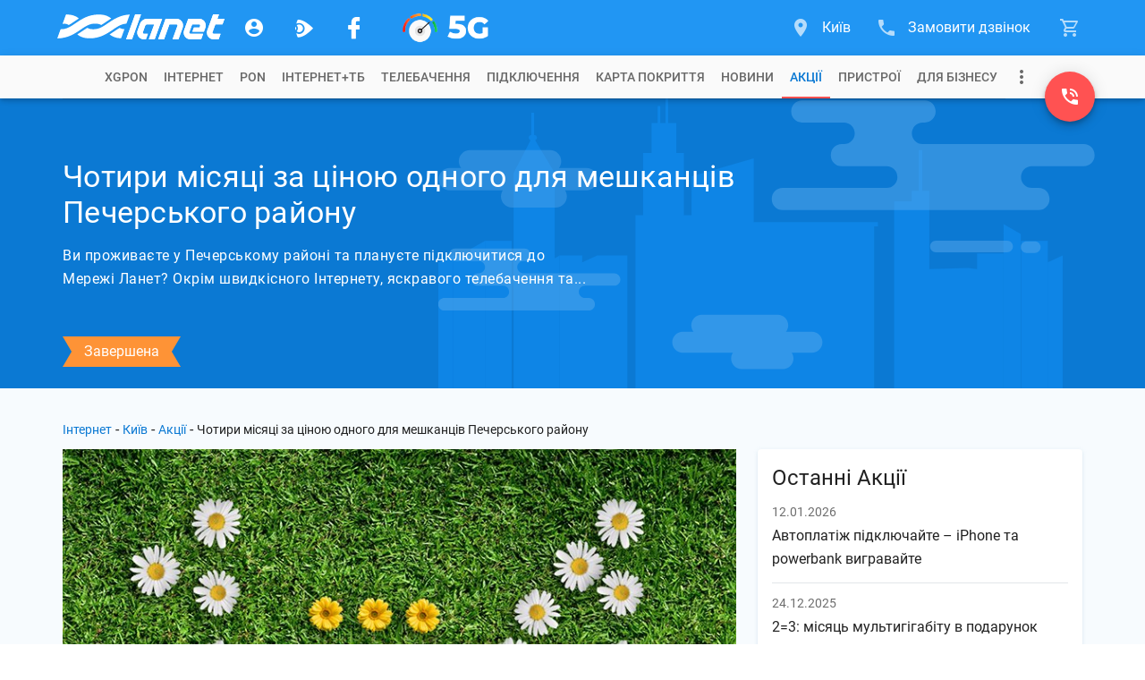

--- FILE ---
content_type: text/html; charset=utf-8
request_url: https://www.lanet.ua/promos/pechersk/
body_size: 23332
content:
<!DOCTYPE html><html lang="uk-UA" itemscope="" itemtype="http://schema.org/WebSite" prefix="og: http://ogp.me/ns#"><head><base href="/"><meta charset="utf-8"><meta http-equiv="x-ua-compatible" content="ie=edge"><meta name="viewport" content="width=device-width, initial-scale=1, maximum-scale=1"><link rel="icon" type="image/x-icon" href="favicon.ico"><meta property="og:type" content="website"><meta name="msapplication-TileColor" content="#2196f3"><meta name="msapplication-TileImage" content="https://www.lanet.ua/static/assets/images/logos/logo_wave.svg"><meta name="theme-color" content="#2196f3"><!-- <style>.async-hide{opacity:0!important}</style><script>(function(a,s,y,n,c,h,i,d,e){s.className+=' '+y;h.start=1*new Date;h.end=i=function(){s.className=s.className.replace(RegExp(' ?'+y),'')};(a[n]=a[n]||[]).hide=h;setTimeout(function(){i();h.end=null},c);h.timeout=c;})(window,document.documentElement,'async-hide','dataLayer',4000,{'GTM-TB8JJ5L':true});</script> --><script>(function(w,d,s,l,i){w[l]=w[l]||[];w[l].push({'gtm.start':new Date().getTime(),event:'gtm.js'});var f=d.getElementsByTagName(s)[0],j=d.createElement(s),dl=l!='dataLayer'?'&l='+l:'';j.async=true;j.src='https://www.googletagmanager.com/gtm.js?id='+i+dl;f.parentNode.insertBefore(j,f);})(window,document,'script','dataLayer','GTM-TB8JJ5L');</script><!-- <script>(function(w,d,s,l,i){w[l]=w[l]||[];w[l].push({'gtm.start':new Date().getTime(),event:'gtm.js'});var f=d.getElementsByTagName(s)[0],j=d.createElement(s),dl=l!='dataLayer'?'&l='+l:'';j.async=true;j.src='https://www.lanet.ua/static/assets/scripts/gtm.js?id='+i+dl;f.parentNode.insertBefore(j,f);})(window,document,'script','dataLayer','GTM-TB8JJ5L');</script> --><link rel="preload" as="font" href="/assets/fonts/roboto-short/roboto-v29-latin_cyrillic-300.woff2" type="font/woff2" crossorigin=""><link rel="preload" as="font" href="/assets/fonts/roboto-short/roboto-v29-latin_cyrillic-400.woff2" type="font/woff2" crossorigin=""><link rel="preload" as="font" href="/assets/fonts/roboto-short/roboto-v29-latin_cyrillic-500.woff2" type="font/woff2" crossorigin=""><link rel="preload" as="font" href="/assets/fonts/roboto-short/roboto-v29-latin_cyrillic-700.woff2" type="font/woff2" crossorigin=""><link href="https://www.google-analytics.com" rel="preconnect" crossorigin=""><link href="https://connect.facebook.net" rel="preconnect" crossorigin=""><script type="text/javascript">var WebchatSettings;!function(e){"use strict";if(document && location){WebchatSettings={id:"lanet-webchat",locale:"uk",hostname:location.hostname,referrer:document.referrer,maximized:false,user:{name:null,email:null,contract:null}}}}();</script><style type="text/css">@font-face{font-family:Roboto-Light;font-style:normal;font-display:swap;src:local("Roboto Light"),local("Roboto-Light"),url(assets/fonts/roboto-short/roboto-v29-latin_cyrillic-300.woff2) format("woff2");unicode-range:U+0400-045F,U+0490-0491,U+04B0-04B1,U+2116,U+0000-00FF,U+0131,U+0152-0153,U+02BB-02BC,U+02C6,U+02DA,U+02DC,U+2000-206F,U+2074,U+20AC,U+2122,U+2191,U+2193,U+2212,U+2215,U+FEFF,U+FFFD}@font-face{font-family:Roboto;font-style:normal;font-display:swap;src:local("Roboto"),local("Roboto-Regular"),url(assets/fonts/roboto-short/roboto-v29-latin_cyrillic-400.woff2) format("woff2");unicode-range:U+0400-045F,U+0490-0491,U+04B0-04B1,U+2116,U+0000-00FF,U+0131,U+0152-0153,U+02BB-02BC,U+02C6,U+02DA,U+02DC,U+2000-206F,U+2074,U+20AC,U+2122,U+2191,U+2193,U+2212,U+2215,U+FEFF,U+FFFD}@font-face{font-family:Roboto-Medium;font-style:normal;font-display:swap;src:local("Roboto Medium"),local("Roboto-Medium"),url(assets/fonts/roboto-short/roboto-v29-latin_cyrillic-500.woff2) format("woff2");unicode-range:U+0400-045F,U+0490-0491,U+04B0-04B1,U+2116,U+0000-00FF,U+0131,U+0152-0153,U+02BB-02BC,U+02C6,U+02DA,U+02DC,U+2000-206F,U+2074,U+20AC,U+2122,U+2191,U+2193,U+2212,U+2215,U+FEFF,U+FFFD}@font-face{font-family:Roboto-Bold;font-style:normal;font-display:swap;src:local("Roboto Bold"),local("Roboto-Bold"),url(assets/fonts/roboto-short/roboto-v29-latin_cyrillic-700.woff2) format("woff2");unicode-range:U+0400-045F,U+0490-0491,U+04B0-04B1,U+2116,U+0000-00FF,U+0131,U+0152-0153,U+02BB-02BC,U+02C6,U+02DA,U+02DC,U+2000-206F,U+2074,U+20AC,U+2122,U+2191,U+2193,U+2212,U+2215,U+FEFF,U+FFFD}   </style>    <style>   @font-face{font-family:lanet-icon-font-fs;src:url('assets/fonts/lanet-icon-font-fs/fonts/lanet-icon-font.eot?b60vqa');src:url('assets/fonts/lanet-icon-font-fs/fonts/lanet-icon-font.eot?b60vqa#iefix') format('embedded-opentype'),url('assets/fonts/lanet-icon-font-fs/fonts/lanet-icon-font.ttf?b60vqa') format('truetype'),url('assets/fonts/lanet-icon-font-fs/fonts/lanet-icon-font.woff?b60vqa') format('woff'),url('assets/fonts/lanet-icon-font-fs/fonts/lanet-icon-font.svg?b60vqa#lanet-icon-font') format('svg');font-weight:400;font-style:normal;font-display:block}[class*=" icon_fs"],[class^=icon_fs]{font-family:lanet-icon-font-fs!important;speak:never;font-style:normal;font-weight:400;font-variant:normal;text-transform:none;line-height:1;-webkit-font-smoothing:antialiased;-moz-osx-font-smoothing:grayscale}.icon_fs-account:before{content:"\e900"}.icon_fs-arrow-up:before{content:"\e905"}.icon_fs-cart:before{content:"\e909"}.icon_fs-cart-outline:before{content:"\e90b"}.icon_fs-facebook-logo:before{content:"\e912"}.icon_fs-lanet-tv:before{content:"\e91c"}.icon_fs-more:before{content:"\e923"}.icon_fs-phone:before{content:"\e926"}.icon_fs-phone-callback:before{content:"\e929"}.icon_fs-telegram-logo:before{content:"\e935"}.icon_fs-chat:before{content:"\e972"}.icon_fs-phone_in_talk:before{content:"\e973"}.icon_fs-form-email:before{content:"\e942"}.icon_fs-coverage-place:before{content:"\e94f"}   </style><link rel="stylesheet" href="global-styles.601653b6bd20de64e91d.css"><link rel="stylesheet" href="styles.3eadf1de3abbf0cc1fcc.css"><title>Акція для мешканців Печерського району  Архів Акцій | Київ</title><meta name="description" itemprop="description" content="Акція для мешканців Печерського району. Архів Акцій провайдера Києва Ланет. ☎(044) 303-90-90. Високошвидкісний Інтернет, цифрове ТБ"><meta itemprop="image" content="https://www.lanet.ua/static/imgs/seo/3994.png"><meta httpequiv="Content-Language" content="uk-UA"><meta name="robots" content="index, follow"><link rel="alternate" hreflang="x-default" href="https://www.lanet.ua/promos/pechersk/"><link rel="canonical" href="https://www.lanet.ua/promos/pechersk/"><meta property="og:title" content="Акція для мешканців Печерського району  Архів Акцій | Київ"><meta property="og:url" content="/promos/pechersk/"><meta property="og:image" content="https://www.lanet.ua/static/imgs/seo/3994.png"><meta property="og:site_name" content="Ланет"><meta property="og:description" content="Акція для мешканців Печерського району. Архів Акцій провайдера Києва Ланет. ☎(044) 303-90-90. Високошвидкісний Інтернет, цифрове ТБ"><meta property="twitter:card" content="summary"><meta property="twitter:title" content="Акція для мешканців Печерського району  Архів Акцій | Київ"><meta property="twitter:description" content="Акція для мешканців Печерського району. Архів Акцій провайдера Києва Ланет. ☎(044) 303-90-90. Високошвидкісний Інтернет, цифрове ТБ"><meta property="twitter:image" content="https://www.lanet.ua/static/imgs/seo/3994.png"><style ng-transition="lanet-universal">.mat-progress-bar{display:block;height:4px;overflow:hidden;position:relative;transition:opacity 250ms linear;width:100%}._mat-animation-noopable.mat-progress-bar{transition:none;animation:none}.mat-progress-bar .mat-progress-bar-element,.mat-progress-bar .mat-progress-bar-fill::after{height:100%;position:absolute;width:100%}.mat-progress-bar .mat-progress-bar-background{width:calc(100% + 10px)}@media (-ms-high-contrast:active){.mat-progress-bar .mat-progress-bar-background{display:none}}.mat-progress-bar .mat-progress-bar-buffer{transform-origin:top left;transition:transform 250ms ease}@media (-ms-high-contrast:active){.mat-progress-bar .mat-progress-bar-buffer{border-top:solid 5px;opacity:.5}}.mat-progress-bar .mat-progress-bar-secondary{display:none}.mat-progress-bar .mat-progress-bar-fill{animation:none;transform-origin:top left;transition:transform 250ms ease}@media (-ms-high-contrast:active){.mat-progress-bar .mat-progress-bar-fill{border-top:solid 4px}}.mat-progress-bar .mat-progress-bar-fill::after{animation:none;content:'';display:inline-block;left:0}.mat-progress-bar[dir=rtl],[dir=rtl] .mat-progress-bar{transform:rotateY(180deg)}.mat-progress-bar[mode=query]{transform:rotateZ(180deg)}.mat-progress-bar[mode=query][dir=rtl],[dir=rtl] .mat-progress-bar[mode=query]{transform:rotateZ(180deg) rotateY(180deg)}.mat-progress-bar[mode=indeterminate] .mat-progress-bar-fill,.mat-progress-bar[mode=query] .mat-progress-bar-fill{transition:none}.mat-progress-bar[mode=indeterminate] .mat-progress-bar-primary,.mat-progress-bar[mode=query] .mat-progress-bar-primary{-webkit-backface-visibility:hidden;backface-visibility:hidden;animation:mat-progress-bar-primary-indeterminate-translate 2s infinite linear;left:-145.166611%}.mat-progress-bar[mode=indeterminate] .mat-progress-bar-primary.mat-progress-bar-fill::after,.mat-progress-bar[mode=query] .mat-progress-bar-primary.mat-progress-bar-fill::after{-webkit-backface-visibility:hidden;backface-visibility:hidden;animation:mat-progress-bar-primary-indeterminate-scale 2s infinite linear}.mat-progress-bar[mode=indeterminate] .mat-progress-bar-secondary,.mat-progress-bar[mode=query] .mat-progress-bar-secondary{-webkit-backface-visibility:hidden;backface-visibility:hidden;animation:mat-progress-bar-secondary-indeterminate-translate 2s infinite linear;left:-54.888891%;display:block}.mat-progress-bar[mode=indeterminate] .mat-progress-bar-secondary.mat-progress-bar-fill::after,.mat-progress-bar[mode=query] .mat-progress-bar-secondary.mat-progress-bar-fill::after{-webkit-backface-visibility:hidden;backface-visibility:hidden;animation:mat-progress-bar-secondary-indeterminate-scale 2s infinite linear}.mat-progress-bar[mode=buffer] .mat-progress-bar-background{-webkit-backface-visibility:hidden;backface-visibility:hidden;animation:mat-progress-bar-background-scroll 250ms infinite linear;display:block}.mat-progress-bar._mat-animation-noopable .mat-progress-bar-background,.mat-progress-bar._mat-animation-noopable .mat-progress-bar-buffer,.mat-progress-bar._mat-animation-noopable .mat-progress-bar-fill,.mat-progress-bar._mat-animation-noopable .mat-progress-bar-fill::after,.mat-progress-bar._mat-animation-noopable .mat-progress-bar-primary,.mat-progress-bar._mat-animation-noopable .mat-progress-bar-primary.mat-progress-bar-fill::after,.mat-progress-bar._mat-animation-noopable .mat-progress-bar-secondary,.mat-progress-bar._mat-animation-noopable .mat-progress-bar-secondary.mat-progress-bar-fill::after{animation:none;transition:none}@keyframes mat-progress-bar-primary-indeterminate-translate{0%{transform:translateX(0)}20%{animation-timing-function:cubic-bezier(.5,0,.70173,.49582);transform:translateX(0)}59.15%{animation-timing-function:cubic-bezier(.30244,.38135,.55,.95635);transform:translateX(83.67142%)}100%{transform:translateX(200.61106%)}}@keyframes mat-progress-bar-primary-indeterminate-scale{0%{transform:scaleX(.08)}36.65%{animation-timing-function:cubic-bezier(.33473,.12482,.78584,1);transform:scaleX(.08)}69.15%{animation-timing-function:cubic-bezier(.06,.11,.6,1);transform:scaleX(.66148)}100%{transform:scaleX(.08)}}@keyframes mat-progress-bar-secondary-indeterminate-translate{0%{animation-timing-function:cubic-bezier(.15,0,.51506,.40969);transform:translateX(0)}25%{animation-timing-function:cubic-bezier(.31033,.28406,.8,.73371);transform:translateX(37.65191%)}48.35%{animation-timing-function:cubic-bezier(.4,.62704,.6,.90203);transform:translateX(84.38617%)}100%{transform:translateX(160.27778%)}}@keyframes mat-progress-bar-secondary-indeterminate-scale{0%{animation-timing-function:cubic-bezier(.15,0,.51506,.40969);transform:scaleX(.08)}19.15%{animation-timing-function:cubic-bezier(.31033,.28406,.8,.73371);transform:scaleX(.4571)}44.15%{animation-timing-function:cubic-bezier(.4,.62704,.6,.90203);transform:scaleX(.72796)}100%{transform:scaleX(.08)}}@keyframes mat-progress-bar-background-scroll{to{transform:translateX(-8px)}}</style><style ng-transition="lanet-universal">.mat-drawer-container{position:relative;z-index:1;box-sizing:border-box;-webkit-overflow-scrolling:touch;display:block;overflow:hidden}.mat-drawer-container[fullscreen]{top:0;left:0;right:0;bottom:0;position:absolute}.mat-drawer-container[fullscreen].mat-drawer-container-has-open{overflow:hidden}.mat-drawer-container.mat-drawer-container-explicit-backdrop .mat-drawer-side{z-index:3}.mat-drawer-container.ng-animate-disabled .mat-drawer-backdrop,.mat-drawer-container.ng-animate-disabled .mat-drawer-content,.ng-animate-disabled .mat-drawer-container .mat-drawer-backdrop,.ng-animate-disabled .mat-drawer-container .mat-drawer-content{transition:none}.mat-drawer-backdrop{top:0;left:0;right:0;bottom:0;position:absolute;display:block;z-index:3;visibility:hidden}.mat-drawer-backdrop.mat-drawer-shown{visibility:visible}.mat-drawer-transition .mat-drawer-backdrop{transition-duration:.4s;transition-timing-function:cubic-bezier(.25,.8,.25,1);transition-property:background-color,visibility}@media (-ms-high-contrast:active){.mat-drawer-backdrop{opacity:.5}}.mat-drawer-content{position:relative;z-index:1;display:block;height:100%;overflow:auto}.mat-drawer-transition .mat-drawer-content{transition-duration:.4s;transition-timing-function:cubic-bezier(.25,.8,.25,1);transition-property:transform,margin-left,margin-right}.mat-drawer{position:relative;z-index:4;display:block;position:absolute;top:0;bottom:0;z-index:3;outline:0;box-sizing:border-box;overflow-y:auto;transform:translate3d(-100%,0,0)}@media (-ms-high-contrast:active){.mat-drawer,[dir=rtl] .mat-drawer.mat-drawer-end{border-right:solid 1px currentColor}}@media (-ms-high-contrast:active){.mat-drawer.mat-drawer-end,[dir=rtl] .mat-drawer{border-left:solid 1px currentColor;border-right:none}}.mat-drawer.mat-drawer-side{z-index:2}.mat-drawer.mat-drawer-end{right:0;transform:translate3d(100%,0,0)}[dir=rtl] .mat-drawer{transform:translate3d(100%,0,0)}[dir=rtl] .mat-drawer.mat-drawer-end{left:0;right:auto;transform:translate3d(-100%,0,0)}.mat-drawer-inner-container{width:100%;height:100%;overflow:auto;-webkit-overflow-scrolling:touch}.mat-sidenav-fixed{position:fixed}</style><style ng-transition="lanet-universal">app-footer{display:-ms-flexbox;display:flex;color:#fff;background:#2196f3;padding:24px 0}app-footer .container{position:relative;display:-ms-flexbox;display:flex;-ms-flex-direction:column;flex-direction:column;-ms-flex-wrap:nowrap;flex-wrap:nowrap;width:1168px;height:auto;padding:0 14px;margin:0 auto;z-index:1;-ms-flex-direction:row;flex-direction:row;-ms-flex-pack:justify;justify-content:space-between}@media (max-width:1199px){app-footer .container{width:750px;padding:0 15px}}@media (max-width:767px){app-footer .container{width:320px}}app-footer .FB_logo{-ms-flex:0 0 312px;flex:0 0 312px;display:-ms-flexbox;display:flex;-ms-flex-direction:column;flex-direction:column;-ms-flex-wrap:nowrap;flex-wrap:nowrap;-ms-flex-align:start;align-items:flex-start;-ms-flex-pack:start;justify-content:flex-start;position:relative}app-footer .FB_logo .logo_link{display:-ms-inline-flexbox;display:inline-flex;background-repeat:no-repeat;background-size:cover;margin-bottom:16px;cursor:pointer}app-footer .FB_logo .logo_link.notBg{height:0;margin:0;background-image:none}app-footer .FB_logo .logo_link svg{display:-ms-inline-flexbox;display:inline-flex;width:211px;min-width:211px;height:32px}app-footer .FB_logo .social_links-wr{display:-ms-flexbox;display:flex;-ms-flex-pack:justify;justify-content:space-between;width:236px;margin-bottom:16px}app-footer .FB_logo .social_links-wr a{display:-ms-flexbox;display:flex;-ms-flex-align:center;align-items:center;-ms-flex-pack:center;justify-content:center;text-decoration:none;width:32px;height:32px;border-radius:16px}app-footer .FB_logo .social_links-wr a.viber-link{margin-left:1px}app-footer .FB_logo .social_links-wr a.viber-link .viber-svg{width:100%;opacity:.8;transition:opacity .32s ease 0s}app-footer .FB_logo .social_links-wr a.viber-link .viber-svg:hover{opacity:1}app-footer .FB_logo .social_links-wr a>span{font-size:30px;color:#fff;opacity:.8;transition:opacity .32s ease 0s}app-footer .FB_logo .social_links-wr a>span:hover{opacity:1}app-footer .FB_logo .FB_seo_links{display:-ms-flexbox;display:flex}app-footer .FB_seo_links{-ms-flex-direction:row;flex-direction:row;-ms-flex-wrap:wrap;flex-wrap:wrap;-ms-flex-line-pack:start;align-content:flex-start;display:none;max-width:100%;padding-top:14px}app-footer .FB_seo_links a[mat-button].seo_link{display:-ms-flexbox;display:flex;-ms-flex-align:center;align-items:center;font-size:13px;line-height:19px;font-weight:400;height:20px;min-width:40px;margin-bottom:5px;margin-right:5px;padding:0 12px 1px;border-radius:10px;background-color:#0176d3}app-footer .FB_seo_links a[mat-button].seo_link .mat-button-ripple{border-radius:10px}app-footer .FB_seo_links div.seo_link{display:-ms-flexbox;display:flex;-ms-flex-align:center;align-items:center;font-size:13px;line-height:19px;font-weight:400;height:20px;min-width:40px;margin-bottom:5px;margin-right:5px;padding:0 12px 1px;border-radius:10px;background-color:#0176d3;position:relative;cursor:pointer}app-footer .FB_seo_links div.seo_link .mat-button-ripple{border-radius:10px}app-footer .FB_seo_links div.seo_link mat-form-field{width:120px;position:absolute}app-footer .FB_seo_links div.seo_link mat-form-field .mat-form-field-wrapper{padding-bottom:0}app-footer .FB_seo_links div.seo_link mat-form-field .mat-form-field-wrapper .mat-form-field-infix{padding:0;border-top:none}app-footer .FB_seo_links div.seo_link mat-form-field .mat-form-field-wrapper .mat-form-field-infix .mat-form-field-label-wrapper{top:0;padding-top:0}app-footer .FB_seo_links div.seo_link mat-form-field .mat-form-field-wrapper .mat-form-field-infix .mat-form-field-label-wrapper .mat-form-field-label{top:0;color:#fff}app-footer .FB_seo_links div.seo_link mat-form-field .mat-form-field-wrapper .mat-form-field-underline{display:none}app-footer .FB_seo_links div.seo_link mat-form-field mat-select .mat-select-value{color:#fff;visibility:hidden}app-footer .FB_seo_links div.seo_link mat-form-field mat-select .mat-select-arrow-wrapper .mat-select-arrow{color:#fff}app-footer .FB_seo_links div.seo_link mat-form-field mat-select .mat-form-field-underline{display:none}app-footer .FB_description{-ms-flex:1 0 510px;flex:1 0 510px;max-width:510px;display:-ms-flexbox;display:flex;-ms-flex-direction:column;flex-direction:column;-ms-flex-wrap:nowrap;flex-wrap:nowrap;-ms-flex-align:start;align-items:flex-start;-ms-flex-pack:justify;justify-content:space-between;max-width:100%}app-footer .FB_description .top_wr{display:block;max-width:calc(100% - 24px)}app-footer .FB_description .top_wr .title{font-size:18px;font-weight:400;line-height:28px;margin-bottom:16px;display:block}app-footer .FB_description .top_wr p{font-size:14px;line-height:20px;margin:0 0 20px}app-footer .FB_description .lanet-click{font-size:13px;line-height:19px;margin-bottom:6px;max-width:calc(100% - 24px)}app-footer .FB_description .lanet-click a{color:#fff;text-decoration:underline}app-footer .FB_description .copyright_wr{display:-ms-flexbox;display:flex;-ms-flex-direction:column;flex-direction:column;-ms-flex-wrap:nowrap;flex-wrap:nowrap;width:100%}app-footer .FB_description .copyright_wr .copywrite-text{font-size:13px;line-height:19px;margin-bottom:6px;max-width:calc(100% - 24px)}app-footer .FB_description .copyright_wr .copyright_city{display:none}app-footer .FB_description .copyright_wr a.copywrite-link{font-size:13px;line-height:19px;margin-bottom:6px;color:#cecece;text-decoration:underline;max-width:calc(100% - 24px)}app-footer .FB_description .copyright_wr a.cite-map-link,app-footer .FB_description .copyright_wr a.lanet-click-link{font-size:13px;line-height:19px;color:#fff;text-decoration:none;max-width:calc(100% - 24px)}app-footer .FB_description .copyright_wr a.cite-map-link:hover,app-footer .FB_description .copyright_wr a.lanet-click-link:hover{text-decoration:underline}app-footer .FB_contacts_ssc{-ms-flex:0 0 324px;flex:0 0 324px;display:-ms-flexbox;display:flex;-ms-flex-direction:column;flex-direction:column;-ms-flex-wrap:nowrap;flex-wrap:nowrap;-ms-flex-align:start;align-items:flex-start;-ms-flex-pack:start;justify-content:flex-start;padding-right:24px}app-footer .FB_contacts_ssc .ssc_wr{display:-ms-flexbox;display:flex;-ms-flex-direction:column;flex-direction:column;-ms-flex-wrap:nowrap;flex-wrap:nowrap;-ms-flex-align:start;align-items:flex-start;-ms-flex-pack:start;justify-content:flex-start;margin-bottom:16px}app-footer .FB_contacts_ssc .ssc_wr a{height:auto}app-footer .FB_contacts_ssc .contacts_wr{display:-ms-flexbox;display:flex;-ms-flex-direction:column;flex-direction:column;-ms-flex-wrap:nowrap;flex-wrap:nowrap;-ms-flex-align:start;align-items:flex-start;-ms-flex-pack:start;justify-content:flex-start;margin-bottom:16px}app-footer .FB_contacts_ssc .title{font-size:18px;font-weight:400;line-height:28px;margin-bottom:20px;cursor:default}app-footer .FB_contacts_ssc a{display:-ms-inline-flexbox;display:inline-flex;height:26px;font-size:16px;line-height:26px;color:#fff;text-decoration:none;margin:0 0 24px;cursor:pointer}app-footer .FB_contacts_ssc a span.icon{font-size:24px;line-height:26px;color:#fff;opacity:.67;transition:opacity .32s ease 0s;margin-right:16px}app-footer .FB_contacts_ssc a:hover span.icon{opacity:1}app-footer .FB_contacts_ssc .work_time_wr{width:156px;padding:4px 0}app-footer .FB_contacts_ssc .work_time_wr .period{display:-ms-flexbox;display:flex;-ms-flex-direction:row;flex-direction:row;-ms-flex-wrap:nowrap;flex-wrap:nowrap;-ms-flex-align:start;align-items:flex-start;-ms-flex-pack:justify;justify-content:space-between;font-size:14px;line-height:20px}app-footer .FB_contacts_ssc .work_time_wr .period span{cursor:default}app-footer .FB_contacts_ssc span.not_available{display:-ms-inline-flexbox;display:inline-flex;height:26px;font-size:16px;line-height:26px;margin-bottom:16px;cursor:default}app-footer mat-expansion-panel.mat-expansion-panel{background:0 0;box-shadow:none!important;display:none;width:100%;margin:0 0 16px!important}app-footer mat-expansion-panel.mat-expansion-panel .mat-expansion-panel-header{height:auto!important;padding:0}app-footer mat-expansion-panel.mat-expansion-panel .mat-expansion-panel-header mat-panel-title{position:relative;font-size:18px;font-weight:400;line-height:24px;color:#fff;margin-right:32px}app-footer mat-expansion-panel.mat-expansion-panel .mat-expansion-panel-header mat-panel-title h1.title{font-size:18px;font-weight:400;line-height:28px;margin-bottom:12px}app-footer mat-expansion-panel.mat-expansion-panel .mat-expansion-panel-header mat-panel-title>span{display:-ms-flexbox;display:flex;-ms-flex-align:center;align-items:center;height:48px;position:absolute;top:0;right:-32px;font-size:16px;line-height:48px;transition:transform .3s ease}app-footer mat-expansion-panel.mat-expansion-panel .mat-expansion-panel-header.mat-expanded mat-panel-title>span{-ms-transform:rotate(180deg);transform:rotate(180deg)}app-footer mat-expansion-panel.mat-expansion-panel .mat-expansion-panel-header:hover{background:0 0!important}app-footer mat-expansion-panel.mat-expansion-panel .mat-expansion-panel-body{padding:8px 0 0}app-footer mat-expansion-panel.mat-expansion-panel .content-wr p{font-size:14px;line-height:20px;margin:0 0 20px;color:#fff}app-footer mat-expansion-panel.mat-expansion-panel .content-wr p.noSeoLinks{margin:0}app-footer .container.nohomepage{-ms-flex-wrap:wrap;flex-wrap:wrap}app-footer .container.nohomepage .FB_logo{-ms-flex:0 0 168px;flex:0 0 168px;-ms-flex-order:-1;order:-1}app-footer .container.nohomepage .FB_logo .social_links-wr{margin-right:10px}app-footer .container.nohomepage .FB_logo .FB_seo_links{display:none}app-footer .container.nohomepage .FB_seo_links{-ms-flex:0 0 454px;flex:0 0 454px;display:-ms-flexbox;display:flex;-ms-flex-direction:row;flex-direction:row;-ms-flex-wrap:wrap;flex-wrap:wrap;-ms-flex-order:-2;order:-2;margin-bottom:16px;margin-top:-6px}app-footer .container.nohomepage .FB_contacts_ssc{-ms-flex:0 0 516px;flex:0 0 516px;-ms-flex-order:-1;order:-1;-ms-flex-direction:row;flex-direction:row;padding-right:0}app-footer .container.nohomepage .FB_contacts_ssc .ssc_wr{width:310px;padding-right:24px}app-footer .container.nohomepage .FB_contacts_ssc .contacts_wr{padding-right:24px}app-footer .container.nohomepage .FB_contacts_ssc .work_time_wr{padding:2px 0}app-footer .container.nohomepage .FB_contacts_ssc.noSeoLinks .contacts_wr,app-footer .container.nohomepage .FB_contacts_ssc.noSeoLinks .ssc_wr{margin-bottom:0}app-footer .container.nohomepage .FB_description .top_wr{display:none}app-footer .container.nohomepage .FB_description.noSeoLinks{-ms-flex-order:-2;order:-2;-ms-flex:0 0 440px;flex:0 0 440px;padding-top:4px}@media screen and (max-width:1199px){app-footer .container{-ms-flex-wrap:wrap;flex-wrap:wrap;-ms-flex-pack:start;justify-content:flex-start}app-footer .FB_logo{-ms-flex:0 0 184px;flex:0 0 184px;-ms-flex-order:-2;order:-2;height:96px}app-footer .FB_logo .FB_seo_links{display:none}app-footer .FB_seo_links{display:-ms-flexbox;display:flex;-ms-flex:0 0 220px;flex:0 0 220px;max-width:220px;padding-top:3px}app-footer .FB_description{-ms-flex:0 0 498px;flex:0 0 498px;max-width:498px;padding-right:24px}app-footer .FB_description.noSeoLinks{-ms-flex:100%;flex:100%;padding-right:0;max-width:100%}app-footer .FB_description .copyright_wr .copywrite-text,app-footer .FB_description .copyright_wr a.cite-map-link,app-footer .FB_description .copyright_wr a.copywrite-link,app-footer .FB_description .copyright_wr a.lanet-click,app-footer .FB_description .top_wr{max-width:100%}app-footer .FB_description .copyright_wr .social-responsibility-link{display:none}app-footer .FB_contacts_ssc{-ms-flex:0 0 72%;flex:0 0 72%;-ms-flex-order:-1;order:-1;-ms-flex-direction:row;flex-direction:row;padding-right:0}app-footer .FB_contacts_ssc .ssc_wr{width:314px;padding-right:24px}app-footer .FB_contacts_ssc .contacts_wr{padding-right:24px}app-footer .FB_contacts_ssc .work_time_wr{padding:2px 0}app-footer .container.nohomepage{-ms-flex-wrap:wrap;flex-wrap:wrap}app-footer .container.nohomepage .FB_logo{-ms-flex:0 0 168px;flex:0 0 168px;-ms-flex-order:-1;order:-1}app-footer .container.nohomepage .FB_logo .social_links-wr{margin-right:0}app-footer .container.nohomepage .FB_logo .FB_seo_links{display:none}app-footer .container.nohomepage .FB_seo_links{-ms-flex-order:-1;order:-1;-ms-flex:0 0 100%;flex:0 0 100%;max-width:100%;padding-right:0;margin-top:0}app-footer .container.nohomepage .FB_contacts_ssc{-ms-flex:0 0 552px;flex:0 0 552px}app-footer .container.nohomepage .FB_contacts_ssc.noSeoLinks .ssc_wr{margin-bottom:16px}app-footer .container.nohomepage .FB_description{width:100%;max-width:100%;padding-right:0}app-footer .container.nohomepage .FB_description .top_wr{display:none}app-footer .container.nohomepage .FB_description.noSeoLinks{-ms-flex-order:0;order:0;-ms-flex:0 0 100%;flex:0 0 100%}}.footer-menu-panel{max-height:300px!important;max-width:500px!important}@media screen and (max-width:767px){app-footer .FB_contacts_ssc{-ms-flex:0 0 auto;flex:0 0 auto;-ms-flex-direction:column;flex-direction:column;width:100%}app-footer .FB_contacts_ssc .contacts_wr,app-footer .FB_contacts_ssc .ssc_wr{width:100%;padding-right:0;margin-bottom:12px}app-footer .FB_description{-ms-flex:0 0 auto;flex:0 0 auto;max-width:100%;padding-right:0}app-footer .FB_description .top_wr{display:none}app-footer .FB_seo_links{display:none;-ms-flex:0 0 auto;flex:0 0 auto}app-footer mat-expansion-panel.mat-expansion-panel{display:block}app-footer mat-expansion-panel.mat-expansion-panel mat-expansion-panel-header.long-text{height:140px!important;min-height:140px!important;max-height:140px!important}app-footer mat-expansion-panel.mat-expansion-panel .content-wr .FB_seo_links{color:#fff;display:-ms-flexbox;display:flex;max-width:100%}app-footer .container.nohomepage .FB_logo{-ms-flex-order:-2;order:-2}app-footer .container.nohomepage .FB_seo_links{-ms-flex:0 0 100%;flex:0 0 100%;max-width:100%}app-footer .container.nohomepage .FB_contacts_ssc{-ms-flex:0 0 auto;flex:0 0 auto;-ms-flex-direction:column;flex-direction:column;width:100%}app-footer .container.nohomepage .FB_contacts_ssc .contacts_wr,app-footer .container.nohomepage .FB_contacts_ssc .ssc_wr{width:100%;padding-right:0;margin-bottom:12px}.footer-menu-panel{max-width:280px!important}}</style><style ng-transition="lanet-universal">@charset "UTF-8";app-cart .cart-btn{display:-ms-flexbox;display:flex;-ms-flex-align:center;align-items:center;height:62px;bottom:0;position:relative;-webkit-user-select:none;-moz-user-select:none;-ms-user-select:none;user-select:none;padding:0 16px;font-size:16px}app-cart .cart-btn:after{content:"";position:absolute;bottom:0;left:23px;border:5px solid transparent;border-bottom:10px solid #f8f8f8;opacity:0;transition:opacity .32s ease 0s}app-cart .cart-btn .icon{display:-ms-flexbox;display:flex;font-size:24px;position:relative;opacity:.67;transition:opacity .32s ease 0s}app-cart .cart-btn .cart-count{position:absolute;top:10px;right:10px;display:block;width:16px;height:16px;border-radius:50%;font-size:12px;line-height:16px;text-align:center;color:#fff;background:#ff5252}app-cart .cart-btn .cart-count.ten{width:20px;right:7px}app-cart .cart-btn .hiddenMatMenuTrigger{visibility:hidden}app-cart .cart-btn:focus{outline:0}app-cart .cart-btn.active .icon,app-cart .cart-btn.notEmpty .icon,app-cart .cart-btn:hover .icon{transition:opacity .16s ease 0s;opacity:1}app-cart .cart-btn.active:after{cursor:default;transition:opacity .32s ease .1s;opacity:1}.mat-menu-panel.mat-menu--cart{overflow:visible;max-width:inherit}.mat-menu-panel.mat-menu--cart .mat-menu-content{color:rgba(0,0,0,.87);background:#f8f8f8;padding:0;width:380px;height:100%}.mat-menu-panel.mat-menu--cart .mat-menu-content .top-section{padding:8px 0 0;height:calc(100% - 48px)}.mat-menu-panel.mat-menu--cart .mat-menu-content .btn-section button[mat-button]{min-width:64px;font-weight:400;letter-spacing:.75px;line-height:35px;text-decoration:none;text-transform:uppercase;color:#fff;background-color:#0b79d3;transition:background-color .1s ease;padding:1px 16px 0;border-radius:0;width:100%;height:48px}@media (max-width:767px){.mat-menu-panel.mat-menu--cart .mat-menu-content .btn-section button[mat-button]{padding:1px 12px 0}}.mat-menu-panel.mat-menu--cart .mat-menu-content .btn-section button[mat-button]:hover{transition:background-color .15s ease;background-color:#0a73c9}.mat-menu-panel.mat-menu--cart .mat-menu-content .btn-section button[mat-button].ordered{background-color:#2297ee}.mat-menu-panel.mat-menu--cart .mat-menu-content .btn-section button[mat-button].ordered:hover{background-color:#1993ed;transition:background-color .15s ease}.mat-menu-panel.mat-menu--cart .mat-menu-content .btn-section button[mat-button][disabled]{background-color:#8b8b8b;opacity:.5;cursor:not-allowed!important}.mat-menu-panel.mat-menu--cart .mat-menu-content .btn-section button[mat-button][disabled]:hover{background-color:#626262;transition:background-color .15s ease}.mat-menu-panel.mat-menu--cart .mat-menu-content .list-wrap{display:-ms-flexbox;display:flex;-ms-flex-direction:column;flex-direction:column;-ms-flex-wrap:nowrap;flex-wrap:nowrap;position:relative;max-height:400px;height:calc(100% - 50px);overflow-y:auto;padding:0 16px}.mat-menu-panel.mat-menu--cart .mat-menu-content .list-wrap .list_item{position:relative;display:-ms-flexbox;display:flex;-ms-flex-direction:row;flex-direction:row;-ms-flex-wrap:nowrap;flex-wrap:nowrap;-ms-flex-align:center;align-items:center;-ms-flex-pack:start;justify-content:flex-start;border-bottom:1px solid #e2e6ea;padding:12px 0;height:100px;-ms-flex:0 0 auto;flex:0 0 auto;overflow:hidden}.mat-menu-panel.mat-menu--cart .mat-menu-content .list-wrap .list_item .img-wrap{position:relative;-ms-flex:0 0 80px;flex:0 0 80px;width:80px;max-width:80px;display:-ms-flexbox;display:flex;-ms-flex-direction:row;flex-direction:row;-ms-flex-wrap:nowrap;flex-wrap:nowrap;-ms-flex-align:center;align-items:center;-ms-flex-pack:center;justify-content:center;height:64px;padding-right:16px}.mat-menu-panel.mat-menu--cart .mat-menu-content .list-wrap .list_item .img-wrap .device-image_icon-wrap{display:-ms-flexbox;display:flex;-ms-flex-direction:row;flex-direction:row;-ms-flex-wrap:nowrap;flex-wrap:nowrap;-ms-flex-align:center;align-items:center;-ms-flex-pack:center;justify-content:center;width:100%;height:100%;position:relative}.mat-menu-panel.mat-menu--cart .mat-menu-content .list-wrap .list_item .img-wrap .spinner-wrap{display:block;width:100%;height:100%;position:relative;left:6px;top:6px}.mat-menu-panel.mat-menu--cart .mat-menu-content .list-wrap .list_item .img-wrap .spinner-wrap.hide{display:none}.mat-menu-panel.mat-menu--cart .mat-menu-content .list-wrap .list_item .img-wrap .list_item-image{max-width:100%;max-height:100%;height:auto;position:relative;opacity:1;-webkit-user-select:none;-moz-user-select:none;-ms-user-select:none;user-select:none}.mat-menu-panel.mat-menu--cart .mat-menu-content .list-wrap .list_item .img-wrap .list_item-image.services-mode{width:52px;max-width:52px;height:52px;max-height:52px}.mat-menu-panel.mat-menu--cart .mat-menu-content .list-wrap .list_item .img-wrap .list_item-image.loaded{position:relative;opacity:0}.mat-menu-panel.mat-menu--cart .mat-menu-content .list-wrap .list_item .img-wrap .list_item-image.error{display:none}.mat-menu-panel.mat-menu--cart .mat-menu-content .list-wrap .list_item .img-wrap .list_item-icon{font-size:46px;color:#0b79d3;position:relative;opacity:1}.mat-menu-panel.mat-menu--cart .mat-menu-content .list-wrap .list_item .img-wrap .list_item-icon.loaded{opacity:0;position:absolute}.mat-menu-panel.mat-menu--cart .mat-menu-content .list-wrap .list_item .img-wrap .list_item-icon.hide{display:none}.mat-menu-panel.mat-menu--cart .mat-menu-content .list-wrap .list_item .description-wrap{-ms-flex:0 0 calc(100% - 128px);flex:0 0 calc(100% - 128px);min-width:calc(100% - 128px);max-width:calc(100% - 128px);position:relative}.mat-menu-panel.mat-menu--cart .mat-menu-content .list-wrap .list_item .description-wrap .list_item-link{display:inline-block;max-width:100%;font-size:16px;line-height:26px;margin:0;text-decoration:none;white-space:nowrap;text-overflow:ellipsis;color:#0b79d3;overflow:hidden;position:relative;cursor:pointer;transition:color .1s ease-in}.mat-menu-panel.mat-menu--cart .mat-menu-content .list-wrap .list_item .description-wrap .list_item-link:hover{transition:color .2s ease-in;color:#00559b}.mat-menu-panel.mat-menu--cart .mat-menu-content .list-wrap .list_item .description-wrap .list_item-link.services-mode{white-space:initial}.mat-menu-panel.mat-menu--cart .mat-menu-content .list-wrap .list_item .description-wrap.services-mode{display:-ms-flexbox;display:flex;-ms-flex-align:center;align-items:center;height:100%}.mat-menu-panel.mat-menu--cart .mat-menu-content .list-wrap .list_item .description-wrap .list_item-type{display:block;width:100%;font-size:14px;line-height:20px;color:grey;white-space:nowrap;text-overflow:ellipsis;overflow:hidden;position:relative;top:-4px;cursor:default}.mat-menu-panel.mat-menu--cart .mat-menu-content .list-wrap .list_item .description-wrap .price-wrap{display:-ms-flexbox;display:flex;-ms-flex-align:center;align-items:center;-ms-flex-pack:justify;justify-content:space-between;margin-top:4px}.mat-menu-panel.mat-menu--cart .mat-menu-content .list-wrap .list_item .description-wrap .price-wrap span{cursor:default}.mat-menu-panel.mat-menu--cart .mat-menu-content .list-wrap .list_item .description-wrap .price-wrap .prise_installment-plan{position:relative;display:-ms-flexbox;display:flex;-ms-flex-direction:column;flex-direction:column;-ms-flex-wrap:nowrap;flex-wrap:nowrap;background-color:#fe9336;width:auto;height:24px;padding:4px 0;color:#fff;margin-right:12px;cursor:default}.mat-menu-panel.mat-menu--cart .mat-menu-content .list-wrap .list_item .description-wrap .price-wrap .prise_installment-plan:after,.mat-menu-panel.mat-menu--cart .mat-menu-content .list-wrap .list_item .description-wrap .price-wrap .prise_installment-plan:before{content:"";display:block;position:absolute;width:0;height:0;border:6px solid #fe9336;border-top-width:12px;border-bottom-width:12px;top:0}.mat-menu-panel.mat-menu--cart .mat-menu-content .list-wrap .list_item .description-wrap .price-wrap .prise_installment-plan:before{left:-12px;border-left-color:transparent}.mat-menu-panel.mat-menu--cart .mat-menu-content .list-wrap .list_item .description-wrap .price-wrap .prise_installment-plan:after{right:-12px;border-right-color:transparent}.mat-menu-panel.mat-menu--cart .mat-menu-content .list-wrap .list_item .description-wrap .price-wrap .prise_installment-plan span.price_title{font-size:14px;font-style:italic;cursor:default}.mat-menu-panel.mat-menu--cart .mat-menu-content .list-wrap .list_item .delete-btn-wrap{-ms-flex:0 0 48px;flex:0 0 48px;max-width:48px;display:-ms-flexbox;display:flex;-ms-flex-pack:end;justify-content:flex-end;position:relative}.mat-menu-panel.mat-menu--cart .mat-menu-content .list-wrap .list_item .delete-btn-wrap button[mat-icon-button]{position:relative;height:36px;width:36px;border-radius:50%;opacity:.67;transition:opacity .16s ease 0s}.mat-menu-panel.mat-menu--cart .mat-menu-content .list-wrap .list_item .delete-btn-wrap button[mat-icon-button] span{position:relative;color:grey;line-height:1em;font-size:24px}.mat-menu-panel.mat-menu--cart .mat-menu-content .list-wrap .list_item .delete-btn-wrap button[mat-icon-button].active,.mat-menu-panel.mat-menu--cart .mat-menu-content .list-wrap .list_item .delete-btn-wrap button[mat-icon-button]:hover{opacity:1}.mat-menu-panel.mat-menu--cart .mat-menu-content .total_price-wrap{display:-ms-flexbox;display:flex;-ms-flex-align:center;align-items:center;-ms-flex-pack:justify;justify-content:space-between;font-weight:500;padding:16px}.mat-menu-panel.mat-menu--cart .mat-menu-content .total_price-wrap span{cursor:default}.mat-menu-panel.mat-menu--cart .mat-menu-content .empty-wr{max-height:100%;overflow:hidden;overflow-y:auto}.mat-menu-panel.mat-menu--cart .mat-menu-content .empty-top-section{display:-ms-flexbox;display:flex;-ms-flex-direction:column;flex-direction:column;-ms-flex-align:center;align-items:center;padding:24px 24px 12px}@media screen and (max-width:460px){.mat-menu-panel.mat-menu--cart .mat-menu-content .empty-top-section{padding:24px 16px 12px}}.mat-menu-panel.mat-menu--cart .mat-menu-content .empty-top-section img{width:150px;height:150px}.mat-menu-panel.mat-menu--cart .mat-menu-content .empty-top-section p{font-size:16px;font-weight:400;letter-spacing:.5px;line-height:26px;margin:8px 0}.mat-menu-panel.mat-menu--cart .mat-menu-content .empty-devices-section,.mat-menu-panel.mat-menu--cart .mat-menu-content .empty-services-section{padding:0 24px}@media screen and (max-width:460px){.mat-menu-panel.mat-menu--cart .mat-menu-content .empty-devices-section,.mat-menu-panel.mat-menu--cart .mat-menu-content .empty-services-section{padding:0 16px}}.mat-menu-panel.mat-menu--cart .mat-menu-content .empty-devices-section a.categoty_more_link,.mat-menu-panel.mat-menu--cart .mat-menu-content .empty-services-section a.categoty_more_link{font-size:16px;font-weight:400;letter-spacing:.15px;line-height:26px;margin-bottom:6px;text-decoration:none;white-space:nowrap;text-overflow:ellipsis;color:#0b79d3;overflow:hidden;position:relative;transition:color .1s ease-in}.mat-menu-panel.mat-menu--cart .mat-menu-content .empty-devices-section a.categoty_more_link:hover,.mat-menu-panel.mat-menu--cart .mat-menu-content .empty-services-section a.categoty_more_link:hover{transition:color .2s ease-in;color:#00559b}.mat-menu-panel.mat-menu--cart .mat-menu-content .empty-devices-section a.categoty_more_link .icon,.mat-menu-panel.mat-menu--cart .mat-menu-content .empty-services-section a.categoty_more_link .icon{top:1px;position:relative}.mat-menu-panel.mat-menu--cart .mat-menu-content .empty-devices-section .spinner-wr,.mat-menu-panel.mat-menu--cart .mat-menu-content .empty-services-section .spinner-wr{display:-ms-flexbox;display:flex;-ms-flex-align:center;align-items:center;-ms-flex-pack:center;justify-content:center;height:142px}.mat-menu-panel.mat-menu--cart .mat-menu-content .empty-devices-section .spinner-wr .sk-spinner-pulse,.mat-menu-panel.mat-menu--cart .mat-menu-content .empty-services-section .spinner-wr .sk-spinner-pulse{width:56px;height:56px;margin:auto;background-color:#0b79d3;border-radius:100%;-webkit-animation:1s ease-in-out infinite sk-spinner-pulse;animation:1s ease-in-out infinite sk-spinner-pulse}@-webkit-keyframes sk-spinner-pulse{0%{transform:scale(0)}100%{transform:scale(1);opacity:0}}@keyframes sk-spinner-pulse{0%{transform:scale(0)}100%{transform:scale(1);opacity:0}}.mat-menu-panel.mat-menu--cart .mat-menu-content .empty-btn-section{display:-ms-flexbox;display:flex;-ms-flex-pack:center;justify-content:center;padding:0 0 24px}.mat-menu-panel.mat-menu--cart .mat-menu-content .empty-btn-section button[mat-raised-button]{min-width:64px;font-weight:400;letter-spacing:.75px;line-height:35px;text-decoration:none;text-transform:uppercase;color:#fff;background-color:#ff5252;transition:background-color .1s ease;padding:1px 16px 0;border-radius:4px}@media (max-width:767px){.mat-menu-panel.mat-menu--cart .mat-menu-content .empty-btn-section button[mat-raised-button]{padding:1px 12px 0}}.mat-menu-panel.mat-menu--cart .mat-menu-content .empty-btn-section button[mat-raised-button]:hover{transition:background-color .15s ease;background-color:#ff4848}.mat-menu-panel.mat-menu--cart .mat-menu-content .empty-btn-section button[mat-raised-button].ordered{background-color:#2297ee}.mat-menu-panel.mat-menu--cart .mat-menu-content .empty-btn-section button[mat-raised-button].ordered:hover{background-color:#1993ed;transition:background-color .15s ease}.mat-menu-panel.mat-menu--cart .mat-menu-content .empty-btn-section button[mat-raised-button][disabled]{background-color:#8b8b8b;opacity:.5;cursor:not-allowed!important}.mat-menu-panel.mat-menu--cart .mat-menu-content .empty-btn-section button[mat-raised-button][disabled]:hover{background-color:#626262;transition:background-color .15s ease}.mat-menu-panel.mat-menu--cart .mat-menu-content swiper.swiper-container .swiper-container{height:142px;position:relative;padding-bottom:24px}.mat-menu-panel.mat-menu--cart .mat-menu-content swiper.swiper-container .swiper-container .swiper-wrapper .swiper-slide{display:-ms-flexbox;display:flex;-ms-flex-direction:column;flex-direction:column;-ms-flex-align:center;align-items:center;-ms-flex-pack:center;justify-content:center;max-height:100%;height:auto;max-width:33.333%;width:auto;padding:0 8px;-webkit-user-select:none;-moz-user-select:none;-ms-user-select:none;user-select:none;overflow:hidden}.mat-menu-panel.mat-menu--cart .mat-menu-content swiper.swiper-container .swiper-container .swiper-wrapper .swiper-slide a{display:-ms-flexbox;display:flex;-ms-flex-direction:column;flex-direction:column;-ms-flex-align:center;align-items:center;-ms-flex-pack:center;justify-content:center;max-height:100%;height:100%;max-width:100%;width:auto;text-decoration:none}.mat-menu-panel.mat-menu--cart .mat-menu-content swiper.swiper-container .swiper-container .swiper-wrapper .swiper-slide a p{font-size:14px;letter-spacing:.1px;letter-spacing:0;font-weight:400;text-align:center;color:rgba(0,0,0,.87);max-width:100%;max-height:32px;overflow:hidden;cursor:pointer}.mat-menu-panel.mat-menu--cart .mat-menu-content swiper.swiper-container .swiper-container .swiper-wrapper .swiper-slide a .img-wr{position:relative;-ms-flex:0 0 80px;flex:0 0 80px;width:80px;max-width:80px;display:-ms-flexbox;display:flex;-ms-flex-direction:row;flex-direction:row;-ms-flex-wrap:nowrap;flex-wrap:nowrap;-ms-flex-align:center;align-items:center;-ms-flex-pack:center;justify-content:center;height:64px}.mat-menu-panel.mat-menu--cart .mat-menu-content swiper.swiper-container .swiper-container .swiper-wrapper .swiper-slide a .img-wr img{width:100%;max-width:100%;max-height:100%;height:auto;position:relative;-webkit-user-select:none;-moz-user-select:none;-ms-user-select:none;user-select:none}.mat-menu-panel.mat-menu--cart .mat-menu-content swiper.swiper-container .swiper-container .swiper-wrapper .swiper-slide a .img-wr img.services-mode{width:56px;max-width:56px;height:56px;max-height:56px}@media screen and (max-width:767px){.mat-menu-panel.mat-menu--cart .mat-menu-content{width:100vw}.mat-menu-panel.mat-menu--cart .mat-menu-content swiper.swiper-container .swiper-container .swiper-wrapper .swiper-slide{max-width:25%}}@media screen and (max-width:460px){.mat-menu-panel.mat-menu--cart .mat-menu-content swiper.swiper-container .swiper-container .swiper-wrapper .swiper-slide{max-width:33.333%}}@media screen and (max-width:360px){.mat-menu-panel.mat-menu--cart .mat-menu-content swiper.swiper-container .swiper-container .swiper-wrapper .swiper-slide{max-width:50%}}.mat-menu-panel.mat-menu--cart .mat-menu-content swiper.swiper-container .swiper-container .swiper-button-next,.mat-menu-panel.mat-menu--cart .mat-menu-content swiper.swiper-container .swiper-container .swiper-button-prev{background-image:none;opacity:0;transition:opacity .15s ease-in 666ms,left .15s ease-in 666ms,right .15s ease-in 666ms;right:10px}.mat-menu-panel.mat-menu--cart .mat-menu-content swiper.swiper-container .swiper-container .swiper-button-next:before,.mat-menu-panel.mat-menu--cart .mat-menu-content swiper.swiper-container .swiper-container .swiper-button-prev:before{content:"";font-family:lanet-icon-font!important;speak:none;font-size:20px;font-style:normal;font-weight:400;font-variant:normal;text-transform:none;line-height:1;color:#8b8b8b;-webkit-font-smoothing:antialiased;-moz-osx-font-smoothing:grayscale;display:-ms-flexbox;display:flex;height:100%;width:100%;position:relative;-ms-flex-pack:center;justify-content:center;-ms-flex-align:center;align-items:center;transition:color .1s ease-in}.mat-menu-panel.mat-menu--cart .mat-menu-content swiper.swiper-container .swiper-container .swiper-button-next:active,.mat-menu-panel.mat-menu--cart .mat-menu-content swiper.swiper-container .swiper-container .swiper-button-next:focus,.mat-menu-panel.mat-menu--cart .mat-menu-content swiper.swiper-container .swiper-container .swiper-button-prev:active,.mat-menu-panel.mat-menu--cart .mat-menu-content swiper.swiper-container .swiper-container .swiper-button-prev:focus{outline:0}.mat-menu-panel.mat-menu--cart .mat-menu-content swiper.swiper-container .swiper-container .swiper-button-next:before{content:""}.mat-menu-panel.mat-menu--cart .mat-menu-content swiper.swiper-container .swiper-container .swiper-pagination.swiper-pagination-progressbar{top:auto;bottom:0;height:1px;background:#e9eef1}.mat-menu-panel.mat-menu--cart .mat-menu-content swiper.swiper-container .swiper-container .swiper-pagination.swiper-pagination-progressbar .swiper-pagination-progressbar-fill{transition:background-color .1s ease-in 666ms;background-color:transparent}.mat-menu-panel.mat-menu--cart .mat-menu-content swiper.swiper-container:hover .swiper-container .swiper-pagination.swiper-pagination-progressbar .swiper-pagination-progressbar-fill{transition:background-color .2s ease-in 0s;background:#2297ee}.mat-menu-panel.mat-menu--cart .mat-menu-content swiper.swiper-container:hover .swiper-container .swiper-button-next,.mat-menu-panel.mat-menu--cart .mat-menu-content swiper.swiper-container:hover .swiper-container .swiper-button-prev{opacity:1;transition:opacity .25s ease-in 0s,left .25s ease-in 0s,right .25s ease-in 0s}.mat-menu-panel.mat-menu--cart .mat-menu-content swiper.swiper-container:hover .swiper-container .swiper-button-next:hover::before,.mat-menu-panel.mat-menu--cart .mat-menu-content swiper.swiper-container:hover .swiper-container .swiper-button-prev:hover::before{color:#2297ee}.mat-menu-panel.mat-menu--cart .mat-menu-content swiper.swiper-container:hover .swiper-container .swiper-button-prev{left:-6px}.mat-menu-panel.mat-menu--cart .mat-menu-content swiper.swiper-container:hover .swiper-container .swiper-button-next{right:-6px}@media screen and (max-width:1199px){html:not(.ie) .mat-menu-panel.mat-menu--cart .mat-menu-content .empty-top-section img{width:120px;height:120px}html:not(.ie) .mat-menu-panel.mat-menu--cart .mat-menu-content .empty-top-section svg{-ms-transform:scale(.8);transform:scale(.8)}app-cart .cart-btn .icon{opacity:1}}@media screen and (max-width:496px){app-cart .cart-btn{padding:0 12px}app-cart .cart-btn:after{left:19px}app-cart .cart-btn .cart-count{right:6px}}@media screen and (max-width:460px){app-cart .cart-btn{padding:0 8px}app-cart .cart-btn:after{left:15px}app-cart .cart-btn .cart-count{right:2px}}</style><style ng-transition="lanet-universal">.mat-menu-panel{min-width:112px;max-width:280px;overflow:auto;-webkit-overflow-scrolling:touch;max-height:calc(100vh - 48px);border-radius:4px;outline:0;min-height:64px}.mat-menu-panel.ng-animating{pointer-events:none}@media (-ms-high-contrast:active){.mat-menu-panel{outline:solid 1px}}.mat-menu-content:not(:empty){padding-top:8px;padding-bottom:8px}.mat-menu-item{-webkit-user-select:none;-moz-user-select:none;-ms-user-select:none;user-select:none;cursor:pointer;outline:0;border:none;-webkit-tap-highlight-color:transparent;white-space:nowrap;overflow:hidden;text-overflow:ellipsis;display:block;line-height:48px;height:48px;padding:0 16px;text-align:left;text-decoration:none;max-width:100%;position:relative}.mat-menu-item::-moz-focus-inner{border:0}.mat-menu-item[disabled]{cursor:default}[dir=rtl] .mat-menu-item{text-align:right}.mat-menu-item .mat-icon{margin-right:16px;vertical-align:middle}.mat-menu-item .mat-icon svg{vertical-align:top}[dir=rtl] .mat-menu-item .mat-icon{margin-left:16px;margin-right:0}.mat-menu-item[disabled]{pointer-events:none}@media (-ms-high-contrast:active){.mat-menu-item-highlighted,.mat-menu-item.cdk-keyboard-focused,.mat-menu-item.cdk-program-focused{outline:dotted 1px}}.mat-menu-item-submenu-trigger{padding-right:32px}.mat-menu-item-submenu-trigger::after{width:0;height:0;border-style:solid;border-width:5px 0 5px 5px;border-color:transparent transparent transparent currentColor;content:'';display:inline-block;position:absolute;top:50%;right:16px;transform:translateY(-50%)}[dir=rtl] .mat-menu-item-submenu-trigger{padding-right:16px;padding-left:32px}[dir=rtl] .mat-menu-item-submenu-trigger::after{right:auto;left:16px;transform:rotateY(180deg) translateY(-50%)}button.mat-menu-item{width:100%}.mat-menu-item .mat-menu-ripple{top:0;left:0;right:0;bottom:0;position:absolute;pointer-events:none}</style><style ng-transition="lanet-universal">.mat-subheader{display:flex;box-sizing:border-box;padding:16px;align-items:center}.mat-list-base .mat-subheader{margin:0}.mat-list-base{padding-top:8px;display:block;-webkit-tap-highlight-color:transparent}.mat-list-base .mat-subheader{height:48px;line-height:16px}.mat-list-base .mat-subheader:first-child{margin-top:-8px}.mat-list-base .mat-list-item,.mat-list-base .mat-list-option{display:block;height:48px;-webkit-tap-highlight-color:transparent;width:100%;padding:0}.mat-list-base .mat-list-item .mat-list-item-content,.mat-list-base .mat-list-option .mat-list-item-content{display:flex;flex-direction:row;align-items:center;box-sizing:border-box;padding:0 16px;position:relative;height:inherit}.mat-list-base .mat-list-item .mat-list-item-content-reverse,.mat-list-base .mat-list-option .mat-list-item-content-reverse{display:flex;align-items:center;padding:0 16px;flex-direction:row-reverse;justify-content:space-around}.mat-list-base .mat-list-item .mat-list-item-ripple,.mat-list-base .mat-list-option .mat-list-item-ripple{top:0;left:0;right:0;bottom:0;position:absolute;pointer-events:none}.mat-list-base .mat-list-item.mat-list-item-with-avatar,.mat-list-base .mat-list-option.mat-list-item-with-avatar{height:56px}.mat-list-base .mat-list-item.mat-2-line,.mat-list-base .mat-list-option.mat-2-line{height:72px}.mat-list-base .mat-list-item.mat-3-line,.mat-list-base .mat-list-option.mat-3-line{height:88px}.mat-list-base .mat-list-item.mat-multi-line,.mat-list-base .mat-list-option.mat-multi-line{height:auto}.mat-list-base .mat-list-item.mat-multi-line .mat-list-item-content,.mat-list-base .mat-list-option.mat-multi-line .mat-list-item-content{padding-top:16px;padding-bottom:16px}.mat-list-base .mat-list-item .mat-list-text,.mat-list-base .mat-list-option .mat-list-text{display:flex;flex-direction:column;width:100%;box-sizing:border-box;overflow:hidden;padding:0}.mat-list-base .mat-list-item .mat-list-text>*,.mat-list-base .mat-list-option .mat-list-text>*{margin:0;padding:0;font-weight:400;font-size:inherit}.mat-list-base .mat-list-item .mat-list-text:empty,.mat-list-base .mat-list-option .mat-list-text:empty{display:none}.mat-list-base .mat-list-item.mat-list-item-with-avatar .mat-list-item-content .mat-list-text,.mat-list-base .mat-list-item.mat-list-option .mat-list-item-content .mat-list-text,.mat-list-base .mat-list-option.mat-list-item-with-avatar .mat-list-item-content .mat-list-text,.mat-list-base .mat-list-option.mat-list-option .mat-list-item-content .mat-list-text{padding-right:0;padding-left:16px}[dir=rtl] .mat-list-base .mat-list-item.mat-list-item-with-avatar .mat-list-item-content .mat-list-text,[dir=rtl] .mat-list-base .mat-list-item.mat-list-option .mat-list-item-content .mat-list-text,[dir=rtl] .mat-list-base .mat-list-option.mat-list-item-with-avatar .mat-list-item-content .mat-list-text,[dir=rtl] .mat-list-base .mat-list-option.mat-list-option .mat-list-item-content .mat-list-text{padding-right:16px;padding-left:0}.mat-list-base .mat-list-item.mat-list-item-with-avatar .mat-list-item-content-reverse .mat-list-text,.mat-list-base .mat-list-item.mat-list-option .mat-list-item-content-reverse .mat-list-text,.mat-list-base .mat-list-option.mat-list-item-with-avatar .mat-list-item-content-reverse .mat-list-text,.mat-list-base .mat-list-option.mat-list-option .mat-list-item-content-reverse .mat-list-text{padding-left:0;padding-right:16px}[dir=rtl] .mat-list-base .mat-list-item.mat-list-item-with-avatar .mat-list-item-content-reverse .mat-list-text,[dir=rtl] .mat-list-base .mat-list-item.mat-list-option .mat-list-item-content-reverse .mat-list-text,[dir=rtl] .mat-list-base .mat-list-option.mat-list-item-with-avatar .mat-list-item-content-reverse .mat-list-text,[dir=rtl] .mat-list-base .mat-list-option.mat-list-option .mat-list-item-content-reverse .mat-list-text{padding-right:0;padding-left:16px}.mat-list-base .mat-list-item.mat-list-item-with-avatar.mat-list-option .mat-list-item-content .mat-list-text,.mat-list-base .mat-list-item.mat-list-item-with-avatar.mat-list-option .mat-list-item-content-reverse .mat-list-text,.mat-list-base .mat-list-option.mat-list-item-with-avatar.mat-list-option .mat-list-item-content .mat-list-text,.mat-list-base .mat-list-option.mat-list-item-with-avatar.mat-list-option .mat-list-item-content-reverse .mat-list-text{padding-right:16px;padding-left:16px}.mat-list-base .mat-list-item .mat-list-avatar,.mat-list-base .mat-list-option .mat-list-avatar{flex-shrink:0;width:40px;height:40px;border-radius:50%;object-fit:cover}.mat-list-base .mat-list-item .mat-list-avatar~.mat-divider-inset,.mat-list-base .mat-list-option .mat-list-avatar~.mat-divider-inset{margin-left:72px;width:calc(100% - 72px)}[dir=rtl] .mat-list-base .mat-list-item .mat-list-avatar~.mat-divider-inset,[dir=rtl] .mat-list-base .mat-list-option .mat-list-avatar~.mat-divider-inset{margin-left:auto;margin-right:72px}.mat-list-base .mat-list-item .mat-list-icon,.mat-list-base .mat-list-option .mat-list-icon{flex-shrink:0;width:24px;height:24px;font-size:24px;box-sizing:content-box;border-radius:50%;padding:4px}.mat-list-base .mat-list-item .mat-list-icon~.mat-divider-inset,.mat-list-base .mat-list-option .mat-list-icon~.mat-divider-inset{margin-left:64px;width:calc(100% - 64px)}[dir=rtl] .mat-list-base .mat-list-item .mat-list-icon~.mat-divider-inset,[dir=rtl] .mat-list-base .mat-list-option .mat-list-icon~.mat-divider-inset{margin-left:auto;margin-right:64px}.mat-list-base .mat-list-item .mat-divider,.mat-list-base .mat-list-option .mat-divider{position:absolute;bottom:0;left:0;width:100%;margin:0}[dir=rtl] .mat-list-base .mat-list-item .mat-divider,[dir=rtl] .mat-list-base .mat-list-option .mat-divider{margin-left:auto;margin-right:0}.mat-list-base .mat-list-item .mat-divider.mat-divider-inset,.mat-list-base .mat-list-option .mat-divider.mat-divider-inset{position:absolute}.mat-list-base[dense]{padding-top:4px;display:block}.mat-list-base[dense] .mat-subheader{height:40px;line-height:8px}.mat-list-base[dense] .mat-subheader:first-child{margin-top:-4px}.mat-list-base[dense] .mat-list-item,.mat-list-base[dense] .mat-list-option{display:block;height:40px;-webkit-tap-highlight-color:transparent;width:100%;padding:0}.mat-list-base[dense] .mat-list-item .mat-list-item-content,.mat-list-base[dense] .mat-list-option .mat-list-item-content{display:flex;flex-direction:row;align-items:center;box-sizing:border-box;padding:0 16px;position:relative;height:inherit}.mat-list-base[dense] .mat-list-item .mat-list-item-content-reverse,.mat-list-base[dense] .mat-list-option .mat-list-item-content-reverse{display:flex;align-items:center;padding:0 16px;flex-direction:row-reverse;justify-content:space-around}.mat-list-base[dense] .mat-list-item .mat-list-item-ripple,.mat-list-base[dense] .mat-list-option .mat-list-item-ripple{top:0;left:0;right:0;bottom:0;position:absolute;pointer-events:none}.mat-list-base[dense] .mat-list-item.mat-list-item-with-avatar,.mat-list-base[dense] .mat-list-option.mat-list-item-with-avatar{height:48px}.mat-list-base[dense] .mat-list-item.mat-2-line,.mat-list-base[dense] .mat-list-option.mat-2-line{height:60px}.mat-list-base[dense] .mat-list-item.mat-3-line,.mat-list-base[dense] .mat-list-option.mat-3-line{height:76px}.mat-list-base[dense] .mat-list-item.mat-multi-line,.mat-list-base[dense] .mat-list-option.mat-multi-line{height:auto}.mat-list-base[dense] .mat-list-item.mat-multi-line .mat-list-item-content,.mat-list-base[dense] .mat-list-option.mat-multi-line .mat-list-item-content{padding-top:16px;padding-bottom:16px}.mat-list-base[dense] .mat-list-item .mat-list-text,.mat-list-base[dense] .mat-list-option .mat-list-text{display:flex;flex-direction:column;width:100%;box-sizing:border-box;overflow:hidden;padding:0}.mat-list-base[dense] .mat-list-item .mat-list-text>*,.mat-list-base[dense] .mat-list-option .mat-list-text>*{margin:0;padding:0;font-weight:400;font-size:inherit}.mat-list-base[dense] .mat-list-item .mat-list-text:empty,.mat-list-base[dense] .mat-list-option .mat-list-text:empty{display:none}.mat-list-base[dense] .mat-list-item.mat-list-item-with-avatar .mat-list-item-content .mat-list-text,.mat-list-base[dense] .mat-list-item.mat-list-option .mat-list-item-content .mat-list-text,.mat-list-base[dense] .mat-list-option.mat-list-item-with-avatar .mat-list-item-content .mat-list-text,.mat-list-base[dense] .mat-list-option.mat-list-option .mat-list-item-content .mat-list-text{padding-right:0;padding-left:16px}[dir=rtl] .mat-list-base[dense] .mat-list-item.mat-list-item-with-avatar .mat-list-item-content .mat-list-text,[dir=rtl] .mat-list-base[dense] .mat-list-item.mat-list-option .mat-list-item-content .mat-list-text,[dir=rtl] .mat-list-base[dense] .mat-list-option.mat-list-item-with-avatar .mat-list-item-content .mat-list-text,[dir=rtl] .mat-list-base[dense] .mat-list-option.mat-list-option .mat-list-item-content .mat-list-text{padding-right:16px;padding-left:0}.mat-list-base[dense] .mat-list-item.mat-list-item-with-avatar .mat-list-item-content-reverse .mat-list-text,.mat-list-base[dense] .mat-list-item.mat-list-option .mat-list-item-content-reverse .mat-list-text,.mat-list-base[dense] .mat-list-option.mat-list-item-with-avatar .mat-list-item-content-reverse .mat-list-text,.mat-list-base[dense] .mat-list-option.mat-list-option .mat-list-item-content-reverse .mat-list-text{padding-left:0;padding-right:16px}[dir=rtl] .mat-list-base[dense] .mat-list-item.mat-list-item-with-avatar .mat-list-item-content-reverse .mat-list-text,[dir=rtl] .mat-list-base[dense] .mat-list-item.mat-list-option .mat-list-item-content-reverse .mat-list-text,[dir=rtl] .mat-list-base[dense] .mat-list-option.mat-list-item-with-avatar .mat-list-item-content-reverse .mat-list-text,[dir=rtl] .mat-list-base[dense] .mat-list-option.mat-list-option .mat-list-item-content-reverse .mat-list-text{padding-right:0;padding-left:16px}.mat-list-base[dense] .mat-list-item.mat-list-item-with-avatar.mat-list-option .mat-list-item-content .mat-list-text,.mat-list-base[dense] .mat-list-item.mat-list-item-with-avatar.mat-list-option .mat-list-item-content-reverse .mat-list-text,.mat-list-base[dense] .mat-list-option.mat-list-item-with-avatar.mat-list-option .mat-list-item-content .mat-list-text,.mat-list-base[dense] .mat-list-option.mat-list-item-with-avatar.mat-list-option .mat-list-item-content-reverse .mat-list-text{padding-right:16px;padding-left:16px}.mat-list-base[dense] .mat-list-item .mat-list-avatar,.mat-list-base[dense] .mat-list-option .mat-list-avatar{flex-shrink:0;width:36px;height:36px;border-radius:50%;object-fit:cover}.mat-list-base[dense] .mat-list-item .mat-list-avatar~.mat-divider-inset,.mat-list-base[dense] .mat-list-option .mat-list-avatar~.mat-divider-inset{margin-left:68px;width:calc(100% - 68px)}[dir=rtl] .mat-list-base[dense] .mat-list-item .mat-list-avatar~.mat-divider-inset,[dir=rtl] .mat-list-base[dense] .mat-list-option .mat-list-avatar~.mat-divider-inset{margin-left:auto;margin-right:68px}.mat-list-base[dense] .mat-list-item .mat-list-icon,.mat-list-base[dense] .mat-list-option .mat-list-icon{flex-shrink:0;width:20px;height:20px;font-size:20px;box-sizing:content-box;border-radius:50%;padding:4px}.mat-list-base[dense] .mat-list-item .mat-list-icon~.mat-divider-inset,.mat-list-base[dense] .mat-list-option .mat-list-icon~.mat-divider-inset{margin-left:60px;width:calc(100% - 60px)}[dir=rtl] .mat-list-base[dense] .mat-list-item .mat-list-icon~.mat-divider-inset,[dir=rtl] .mat-list-base[dense] .mat-list-option .mat-list-icon~.mat-divider-inset{margin-left:auto;margin-right:60px}.mat-list-base[dense] .mat-list-item .mat-divider,.mat-list-base[dense] .mat-list-option .mat-divider{position:absolute;bottom:0;left:0;width:100%;margin:0}[dir=rtl] .mat-list-base[dense] .mat-list-item .mat-divider,[dir=rtl] .mat-list-base[dense] .mat-list-option .mat-divider{margin-left:auto;margin-right:0}.mat-list-base[dense] .mat-list-item .mat-divider.mat-divider-inset,.mat-list-base[dense] .mat-list-option .mat-divider.mat-divider-inset{position:absolute}.mat-nav-list a{text-decoration:none;color:inherit}.mat-nav-list .mat-list-item{cursor:pointer;outline:0}mat-action-list button{background:0 0;color:inherit;border:none;font:inherit;outline:inherit;-webkit-tap-highlight-color:transparent;text-align:left}[dir=rtl] mat-action-list button{text-align:right}mat-action-list button::-moz-focus-inner{border:0}mat-action-list .mat-list-item{cursor:pointer;outline:inherit}.mat-list-option:not(.mat-list-item-disabled){cursor:pointer;outline:0}@media (-ms-high-contrast:active){.mat-selection-list:focus{outline-style:dotted}.mat-list-option:focus,.mat-list-option:hover,.mat-nav-list .mat-list-item:focus,.mat-nav-list .mat-list-item:hover,mat-action-list .mat-list-item:focus,mat-action-list .mat-list-item:hover{outline:dotted 1px}}@media (hover:none){.mat-action-list .mat-list-item:not(.mat-list-item-disabled):hover,.mat-list-option:not(.mat-list-item-disabled):hover,.mat-nav-list .mat-list-item:not(.mat-list-item-disabled):hover{background:0 0}}</style><style ng-transition="lanet-universal">.mat-divider{display:block;margin:0;border-top-width:1px;border-top-style:solid}.mat-divider.mat-divider-vertical{border-top:0;border-right-width:1px;border-right-style:solid}.mat-divider.mat-divider-inset{margin-left:80px}[dir=rtl] .mat-divider.mat-divider-inset{margin-left:auto;margin-right:80px}</style><style ng-transition="lanet-universal">.mat-tab-group{display:flex;flex-direction:column}.mat-tab-group.mat-tab-group-inverted-header{flex-direction:column-reverse}.mat-tab-label{height:48px;padding:0 24px;cursor:pointer;box-sizing:border-box;opacity:.6;min-width:160px;text-align:center;display:inline-flex;justify-content:center;align-items:center;white-space:nowrap;position:relative}.mat-tab-label:focus{outline:0}.mat-tab-label:focus:not(.mat-tab-disabled){opacity:1}@media (-ms-high-contrast:active){.mat-tab-label:focus{outline:dotted 2px}}.mat-tab-label.mat-tab-disabled{cursor:default}@media (-ms-high-contrast:active){.mat-tab-label.mat-tab-disabled{opacity:.5}}.mat-tab-label .mat-tab-label-content{display:inline-flex;justify-content:center;align-items:center;white-space:nowrap}@media (-ms-high-contrast:active){.mat-tab-label{opacity:1}}@media (max-width:599px){.mat-tab-label{padding:0 12px}}@media (max-width:959px){.mat-tab-label{padding:0 12px}}.mat-tab-group[mat-stretch-tabs]>.mat-tab-header .mat-tab-label{flex-basis:0;flex-grow:1}.mat-tab-body-wrapper{position:relative;overflow:hidden;display:flex;transition:height .5s cubic-bezier(.35,0,.25,1)}._mat-animation-noopable.mat-tab-body-wrapper{transition:none;animation:none}.mat-tab-body{top:0;left:0;right:0;bottom:0;position:absolute;display:block;overflow:hidden;flex-basis:100%}.mat-tab-body.mat-tab-body-active{position:relative;overflow-x:hidden;overflow-y:auto;z-index:1;flex-grow:1}.mat-tab-group.mat-tab-group-dynamic-height .mat-tab-body.mat-tab-body-active{overflow-y:hidden}</style><style ng-transition="lanet-universal">.mat-tab-header{display:flex;overflow:hidden;position:relative;flex-shrink:0}.mat-tab-header-pagination{-webkit-user-select:none;-moz-user-select:none;-ms-user-select:none;user-select:none;position:relative;display:none;justify-content:center;align-items:center;min-width:32px;cursor:pointer;z-index:2;-webkit-tap-highlight-color:transparent;touch-action:none}.mat-tab-header-pagination-controls-enabled .mat-tab-header-pagination{display:flex}.mat-tab-header-pagination-before,.mat-tab-header-rtl .mat-tab-header-pagination-after{padding-left:4px}.mat-tab-header-pagination-before .mat-tab-header-pagination-chevron,.mat-tab-header-rtl .mat-tab-header-pagination-after .mat-tab-header-pagination-chevron{transform:rotate(-135deg)}.mat-tab-header-pagination-after,.mat-tab-header-rtl .mat-tab-header-pagination-before{padding-right:4px}.mat-tab-header-pagination-after .mat-tab-header-pagination-chevron,.mat-tab-header-rtl .mat-tab-header-pagination-before .mat-tab-header-pagination-chevron{transform:rotate(45deg)}.mat-tab-header-pagination-chevron{border-style:solid;border-width:2px 2px 0 0;content:'';height:8px;width:8px}.mat-tab-header-pagination-disabled{box-shadow:none;cursor:default}.mat-tab-list{flex-grow:1;position:relative;transition:transform .5s cubic-bezier(.35,0,.25,1)}.mat-ink-bar{position:absolute;bottom:0;height:2px;transition:.5s cubic-bezier(.35,0,.25,1)}._mat-animation-noopable.mat-ink-bar{transition:none;animation:none}.mat-tab-group-inverted-header .mat-ink-bar{bottom:auto;top:0}@media (-ms-high-contrast:active){.mat-ink-bar{outline:solid 2px;height:0}}.mat-tab-labels{display:flex}[mat-align-tabs=center] .mat-tab-labels{justify-content:center}[mat-align-tabs=end] .mat-tab-labels{justify-content:flex-end}.mat-tab-label-container{display:flex;flex-grow:1;overflow:hidden;z-index:1}._mat-animation-noopable.mat-tab-list{transition:none;animation:none}.mat-tab-label{height:48px;padding:0 24px;cursor:pointer;box-sizing:border-box;opacity:.6;min-width:160px;text-align:center;display:inline-flex;justify-content:center;align-items:center;white-space:nowrap;position:relative}.mat-tab-label:focus{outline:0}.mat-tab-label:focus:not(.mat-tab-disabled){opacity:1}@media (-ms-high-contrast:active){.mat-tab-label:focus{outline:dotted 2px}}.mat-tab-label.mat-tab-disabled{cursor:default}@media (-ms-high-contrast:active){.mat-tab-label.mat-tab-disabled{opacity:.5}}.mat-tab-label .mat-tab-label-content{display:inline-flex;justify-content:center;align-items:center;white-space:nowrap}@media (-ms-high-contrast:active){.mat-tab-label{opacity:1}}@media (max-width:599px){.mat-tab-label{min-width:72px}}</style><style ng-transition="lanet-universal">.mat-button .mat-button-focus-overlay,.mat-icon-button .mat-button-focus-overlay{opacity:0}.mat-button:hover .mat-button-focus-overlay,.mat-stroked-button:hover .mat-button-focus-overlay{opacity:.04}@media (hover:none){.mat-button:hover .mat-button-focus-overlay,.mat-stroked-button:hover .mat-button-focus-overlay{opacity:0}}.mat-button,.mat-flat-button,.mat-icon-button,.mat-stroked-button{box-sizing:border-box;position:relative;-webkit-user-select:none;-moz-user-select:none;-ms-user-select:none;user-select:none;cursor:pointer;outline:0;border:none;-webkit-tap-highlight-color:transparent;display:inline-block;white-space:nowrap;text-decoration:none;vertical-align:baseline;text-align:center;margin:0;min-width:64px;line-height:36px;padding:0 16px;border-radius:4px;overflow:visible}.mat-button::-moz-focus-inner,.mat-flat-button::-moz-focus-inner,.mat-icon-button::-moz-focus-inner,.mat-stroked-button::-moz-focus-inner{border:0}.mat-button[disabled],.mat-flat-button[disabled],.mat-icon-button[disabled],.mat-stroked-button[disabled]{cursor:default}.mat-button.cdk-keyboard-focused .mat-button-focus-overlay,.mat-button.cdk-program-focused .mat-button-focus-overlay,.mat-flat-button.cdk-keyboard-focused .mat-button-focus-overlay,.mat-flat-button.cdk-program-focused .mat-button-focus-overlay,.mat-icon-button.cdk-keyboard-focused .mat-button-focus-overlay,.mat-icon-button.cdk-program-focused .mat-button-focus-overlay,.mat-stroked-button.cdk-keyboard-focused .mat-button-focus-overlay,.mat-stroked-button.cdk-program-focused .mat-button-focus-overlay{opacity:.12}.mat-button::-moz-focus-inner,.mat-flat-button::-moz-focus-inner,.mat-icon-button::-moz-focus-inner,.mat-stroked-button::-moz-focus-inner{border:0}.mat-raised-button{box-sizing:border-box;position:relative;-webkit-user-select:none;-moz-user-select:none;-ms-user-select:none;user-select:none;cursor:pointer;outline:0;border:none;-webkit-tap-highlight-color:transparent;display:inline-block;white-space:nowrap;text-decoration:none;vertical-align:baseline;text-align:center;margin:0;min-width:64px;line-height:36px;padding:0 16px;border-radius:4px;overflow:visible;transform:translate3d(0,0,0);transition:background .4s cubic-bezier(.25,.8,.25,1),box-shadow 280ms cubic-bezier(.4,0,.2,1)}.mat-raised-button::-moz-focus-inner{border:0}.mat-raised-button[disabled]{cursor:default}.mat-raised-button.cdk-keyboard-focused .mat-button-focus-overlay,.mat-raised-button.cdk-program-focused .mat-button-focus-overlay{opacity:.12}.mat-raised-button::-moz-focus-inner{border:0}._mat-animation-noopable.mat-raised-button{transition:none;animation:none}.mat-stroked-button{border:1px solid currentColor;padding:0 15px;line-height:34px}.mat-stroked-button .mat-button-focus-overlay,.mat-stroked-button .mat-button-ripple.mat-ripple{top:-1px;left:-1px;right:-1px;bottom:-1px}.mat-fab{box-sizing:border-box;position:relative;-webkit-user-select:none;-moz-user-select:none;-ms-user-select:none;user-select:none;cursor:pointer;outline:0;border:none;-webkit-tap-highlight-color:transparent;display:inline-block;white-space:nowrap;text-decoration:none;vertical-align:baseline;text-align:center;margin:0;min-width:64px;line-height:36px;padding:0 16px;border-radius:4px;overflow:visible;transform:translate3d(0,0,0);transition:background .4s cubic-bezier(.25,.8,.25,1),box-shadow 280ms cubic-bezier(.4,0,.2,1);min-width:0;border-radius:50%;width:56px;height:56px;padding:0;flex-shrink:0}.mat-fab::-moz-focus-inner{border:0}.mat-fab[disabled]{cursor:default}.mat-fab.cdk-keyboard-focused .mat-button-focus-overlay,.mat-fab.cdk-program-focused .mat-button-focus-overlay{opacity:.12}.mat-fab::-moz-focus-inner{border:0}._mat-animation-noopable.mat-fab{transition:none;animation:none}.mat-fab .mat-button-wrapper{padding:16px 0;display:inline-block;line-height:24px}.mat-mini-fab{box-sizing:border-box;position:relative;-webkit-user-select:none;-moz-user-select:none;-ms-user-select:none;user-select:none;cursor:pointer;outline:0;border:none;-webkit-tap-highlight-color:transparent;display:inline-block;white-space:nowrap;text-decoration:none;vertical-align:baseline;text-align:center;margin:0;min-width:64px;line-height:36px;padding:0 16px;border-radius:4px;overflow:visible;transform:translate3d(0,0,0);transition:background .4s cubic-bezier(.25,.8,.25,1),box-shadow 280ms cubic-bezier(.4,0,.2,1);min-width:0;border-radius:50%;width:40px;height:40px;padding:0;flex-shrink:0}.mat-mini-fab::-moz-focus-inner{border:0}.mat-mini-fab[disabled]{cursor:default}.mat-mini-fab.cdk-keyboard-focused .mat-button-focus-overlay,.mat-mini-fab.cdk-program-focused .mat-button-focus-overlay{opacity:.12}.mat-mini-fab::-moz-focus-inner{border:0}._mat-animation-noopable.mat-mini-fab{transition:none;animation:none}.mat-mini-fab .mat-button-wrapper{padding:8px 0;display:inline-block;line-height:24px}.mat-icon-button{padding:0;min-width:0;width:40px;height:40px;flex-shrink:0;line-height:40px;border-radius:50%}.mat-icon-button .mat-icon,.mat-icon-button i{line-height:24px}.mat-button-focus-overlay,.mat-button-ripple.mat-ripple{top:0;left:0;right:0;bottom:0;position:absolute;pointer-events:none;border-radius:inherit}.mat-button-ripple.mat-ripple:not(:empty){transform:translateZ(0)}.mat-button-focus-overlay{opacity:0;transition:opacity .2s cubic-bezier(.35,0,.25,1),background-color .2s cubic-bezier(.35,0,.25,1)}._mat-animation-noopable .mat-button-focus-overlay{transition:none}@media (-ms-high-contrast:active){.mat-button-focus-overlay{background-color:#fff}}@media (-ms-high-contrast:black-on-white){.mat-button-focus-overlay{background-color:#000}}.mat-button-ripple-round{border-radius:50%;z-index:1}.mat-button .mat-button-wrapper>*,.mat-fab .mat-button-wrapper>*,.mat-flat-button .mat-button-wrapper>*,.mat-icon-button .mat-button-wrapper>*,.mat-mini-fab .mat-button-wrapper>*,.mat-raised-button .mat-button-wrapper>*,.mat-stroked-button .mat-button-wrapper>*{vertical-align:middle}.mat-form-field:not(.mat-form-field-appearance-legacy) .mat-form-field-prefix .mat-icon-button,.mat-form-field:not(.mat-form-field-appearance-legacy) .mat-form-field-suffix .mat-icon-button{display:block;font-size:inherit;width:2.5em;height:2.5em}@media (-ms-high-contrast:active){.mat-button,.mat-fab,.mat-flat-button,.mat-icon-button,.mat-mini-fab,.mat-raised-button{outline:solid 1px}}</style><style ng-transition="lanet-universal">.mat-progress-spinner{display:block;position:relative}.mat-progress-spinner svg{position:absolute;transform:rotate(-90deg);top:0;left:0;transform-origin:center;overflow:visible}.mat-progress-spinner circle{fill:transparent;transform-origin:center;transition:stroke-dashoffset 225ms linear}._mat-animation-noopable.mat-progress-spinner circle{transition:none;animation:none}.mat-progress-spinner.mat-progress-spinner-indeterminate-animation[mode=indeterminate]{animation:mat-progress-spinner-linear-rotate 2s linear infinite}._mat-animation-noopable.mat-progress-spinner.mat-progress-spinner-indeterminate-animation[mode=indeterminate]{transition:none;animation:none}.mat-progress-spinner.mat-progress-spinner-indeterminate-animation[mode=indeterminate] circle{transition-property:stroke;animation-duration:4s;animation-timing-function:cubic-bezier(.35,0,.25,1);animation-iteration-count:infinite}._mat-animation-noopable.mat-progress-spinner.mat-progress-spinner-indeterminate-animation[mode=indeterminate] circle{transition:none;animation:none}.mat-progress-spinner.mat-progress-spinner-indeterminate-fallback-animation[mode=indeterminate]{animation:mat-progress-spinner-stroke-rotate-fallback 10s cubic-bezier(.87,.03,.33,1) infinite}._mat-animation-noopable.mat-progress-spinner.mat-progress-spinner-indeterminate-fallback-animation[mode=indeterminate]{transition:none;animation:none}.mat-progress-spinner.mat-progress-spinner-indeterminate-fallback-animation[mode=indeterminate] circle{transition-property:stroke}._mat-animation-noopable.mat-progress-spinner.mat-progress-spinner-indeterminate-fallback-animation[mode=indeterminate] circle{transition:none;animation:none}@keyframes mat-progress-spinner-linear-rotate{0%{transform:rotate(0)}100%{transform:rotate(360deg)}}@keyframes mat-progress-spinner-stroke-rotate-100{0%{stroke-dashoffset:268.60617px;transform:rotate(0)}12.5%{stroke-dashoffset:56.54867px;transform:rotate(0)}12.5001%{stroke-dashoffset:56.54867px;transform:rotateX(180deg) rotate(72.5deg)}25%{stroke-dashoffset:268.60617px;transform:rotateX(180deg) rotate(72.5deg)}25.0001%{stroke-dashoffset:268.60617px;transform:rotate(270deg)}37.5%{stroke-dashoffset:56.54867px;transform:rotate(270deg)}37.5001%{stroke-dashoffset:56.54867px;transform:rotateX(180deg) rotate(161.5deg)}50%{stroke-dashoffset:268.60617px;transform:rotateX(180deg) rotate(161.5deg)}50.0001%{stroke-dashoffset:268.60617px;transform:rotate(180deg)}62.5%{stroke-dashoffset:56.54867px;transform:rotate(180deg)}62.5001%{stroke-dashoffset:56.54867px;transform:rotateX(180deg) rotate(251.5deg)}75%{stroke-dashoffset:268.60617px;transform:rotateX(180deg) rotate(251.5deg)}75.0001%{stroke-dashoffset:268.60617px;transform:rotate(90deg)}87.5%{stroke-dashoffset:56.54867px;transform:rotate(90deg)}87.5001%{stroke-dashoffset:56.54867px;transform:rotateX(180deg) rotate(341.5deg)}100%{stroke-dashoffset:268.60617px;transform:rotateX(180deg) rotate(341.5deg)}}@keyframes mat-progress-spinner-stroke-rotate-fallback{0%{transform:rotate(0)}25%{transform:rotate(1170deg)}50%{transform:rotate(2340deg)}75%{transform:rotate(3510deg)}100%{transform:rotate(4680deg)}}</style><style mat-spinner-animation="52"> @keyframes mat-progress-spinner-stroke-rotate-52 {    0%      { stroke-dashoffset: 125.34954687823274;  transform: rotate(0); }    12.5%   { stroke-dashoffset: 26.389378290154266;    transform: rotate(0); }    12.5001%  { stroke-dashoffset: 26.389378290154266;    transform: rotateX(180deg) rotate(72.5deg); }    25%     { stroke-dashoffset: 125.34954687823274;  transform: rotateX(180deg) rotate(72.5deg); }    25.0001%   { stroke-dashoffset: 125.34954687823274;  transform: rotate(270deg); }    37.5%   { stroke-dashoffset: 26.389378290154266;    transform: rotate(270deg); }    37.5001%  { stroke-dashoffset: 26.389378290154266;    transform: rotateX(180deg) rotate(161.5deg); }    50%     { stroke-dashoffset: 125.34954687823274;  transform: rotateX(180deg) rotate(161.5deg); }    50.0001%  { stroke-dashoffset: 125.34954687823274;  transform: rotate(180deg); }    62.5%   { stroke-dashoffset: 26.389378290154266;    transform: rotate(180deg); }    62.5001%  { stroke-dashoffset: 26.389378290154266;    transform: rotateX(180deg) rotate(251.5deg); }    75%     { stroke-dashoffset: 125.34954687823274;  transform: rotateX(180deg) rotate(251.5deg); }    75.0001%  { stroke-dashoffset: 125.34954687823274;  transform: rotate(90deg); }    87.5%   { stroke-dashoffset: 26.389378290154266;    transform: rotate(90deg); }    87.5001%  { stroke-dashoffset: 26.389378290154266;    transform: rotateX(180deg) rotate(341.5deg); }    100%    { stroke-dashoffset: 125.34954687823274;  transform: rotateX(180deg) rotate(341.5deg); }  }</style><style ng-transition="lanet-universal">.mat-tab-body-content{height:100%;overflow:auto}.mat-tab-group-dynamic-height .mat-tab-body-content{overflow:hidden}</style><style ng-transition="lanet-universal">app-promos-details{position:relative;width:100%;color:rgba(0,0,0,.87);background-color:#f7fbfe}app-promos-details .container{position:relative;display:-ms-flexbox;display:flex;-ms-flex-direction:column;flex-direction:column;-ms-flex-wrap:nowrap;flex-wrap:nowrap;width:1168px;height:auto;padding:0 14px;margin:0 auto;z-index:1}@media (max-width:1199px){app-promos-details .container{width:750px;padding:0 15px}}app-promos-details .header_page{display:-ms-flexbox;display:flex;-ms-flex-align:center;align-items:center;color:#fff;z-index:2;background-color:#0b79d3;position:relative;height:324px}app-promos-details .header_page::before{content:"";display:block;width:100%;height:100%;position:absolute;top:0;left:0;background-image:none;background-repeat:no-repeat;background-position:top right;background-size:auto 100%;opacity:.6}@media screen and (max-width:767px){app-promos-details .header_page::before{background-position:top center}app-promos-details .header_page{height:auto;min-height:340px}}app-promos-details .header_page .container{position:relative;background-image:url(https://www.lanet.ua/static/assets/images/backgrounds/back-city.svg);background-repeat:no-repeat;background-position:top right;background-size:auto 100%;height:100%}app-promos-details .header_page .container .header_page-flex-wr{display:-ms-flexbox;display:flex;-ms-flex-direction:row;flex-direction:row;-ms-flex-wrap:nowrap;flex-wrap:nowrap;-ms-flex-align:start;align-items:flex-start;-ms-flex-pack:justify;justify-content:space-between;height:100%}app-promos-details .header_page .container .header_page-flex-wr .header_page-flex-item{display:-ms-flexbox;display:flex;-ms-flex-direction:column;flex-direction:column;-ms-flex-wrap:nowrap;flex-wrap:nowrap;-ms-flex-align:start;align-items:flex-start;-ms-flex-pack:center;justify-content:center;height:100%;width:100%;padding:24px 0}app-promos-details .header_page .container .header_page-flex-wr .header_page-flex-item:first-child{-ms-flex:0 0 753px;flex:0 0 753px}@media screen and (max-width:1199px){app-promos-details .header_page::before{background-image:url(https://www.lanet.ua/static/assets/images/backgrounds/back-city.svg)}app-promos-details .header_page .container{background-image:none}app-promos-details .header_page .container .header_page-flex-wr .header_page-flex-item:first-child{-ms-flex:0 0 528px;flex:0 0 528px}}@media screen and (max-width:767px){app-promos-details .header_page .container{height:auto;min-height:340px}app-promos-details .header_page .container .header_page-flex-wr{height:100%;min-height:340px}app-promos-details .header_page .container .header_page-flex-wr .header_page-flex-item:first-child{-ms-flex:0 0 100%;flex:0 0 100%;height:100%;min-height:340px}}app-promos-details .header_page .container .header_page-flex-wr .header_page-flex-item .header_page-flex-item--top{display:-ms-flexbox;display:flex;-ms-flex-direction:column;flex-direction:column;-ms-flex-wrap:nowrap;flex-wrap:nowrap;-ms-flex-align:start;align-items:flex-start;-ms-flex-pack:center;justify-content:center;-ms-flex:1 0 auto;flex:1 0 auto;width:100%}app-promos-details .header_page .container .header_page-flex-wr .header_page-flex-item .header_page-flex-item--top .header_page-updated{font-size:16px;font-weight:300;line-height:26px;max-width:100%;overflow:hidden;cursor:default}@media screen and (max-width:767px){app-promos-details .header_page .container .header_page-flex-wr .header_page-flex-item .header_page-flex-item--top .header_page-updated{font-size:14px;line-height:24px;margin:28px 0 -16px}}app-promos-details .header_page .container .header_page-flex-wr .header_page-flex-item .header_page-flex-item--top .header_page-title{font-size:34px;font-weight:400;letter-spacing:.25px;line-height:40px;max-width:100%;margin:16px 0}@media screen and (max-width:767px){app-promos-details .header_page .container .header_page-flex-wr .header_page-flex-item .header_page-flex-item--top .header_page-title{margin:28px 0 14px}}app-promos-details .header_page .container .header_page-flex-wr .header_page-flex-item .header_page-flex-item--top .header_page-subheading{font-size:16px;font-weight:400;letter-spacing:.5px;line-height:26px;margin-bottom:24px;max-width:100%;max-width:600px}app-promos-details .header_page .container .header_page-flex-wr .header_page-flex-item .header_page-flex-item--bottom{display:-ms-flexbox;display:flex;-ms-flex-direction:row;flex-direction:row;-ms-flex-wrap:nowrap;flex-wrap:nowrap;-ms-flex-align:baseline;align-items:baseline;-ms-flex-pack:start;justify-content:flex-start;-ms-flex:0 0 34px;flex:0 0 34px;width:100%}@media screen and (max-width:767px){app-promos-details .header_page .container .header_page-flex-wr .header_page-flex-item .header_page-flex-item--top .header_page-subheading{font-size:14px;letter-spacing:.25px;line-height:24px;max-width:100%}app-promos-details .header_page .container .header_page-flex-wr .header_page-flex-item .header_page-flex-item--bottom{-ms-flex:0 0 auto;flex:0 0 auto;-ms-flex-direction:column;flex-direction:column;-ms-flex-align:start;align-items:flex-start;width:100%}}app-promos-details .body-wr{position:relative;-ms-flex:1 0 auto;flex:1 0 auto;padding:24px 0 32px}app-promos-details .body-wr .container .flex-container{display:-ms-flexbox;display:flex;-ms-flex-direction:row;flex-direction:row;-ms-flex-wrap:nowrap;flex-wrap:nowrap;-ms-flex-align:start;align-items:flex-start;-ms-flex-pack:justify;justify-content:space-between}@media (max-width:1199px){app-promos-details .body-wr .container .flex-container{-ms-flex-direction:column;flex-direction:column}}app-promos-details .body-wr .container .flex-container .content-wr{display:-ms-flexbox;display:flex;-ms-flex-direction:row;flex-direction:row;-ms-flex-wrap:wrap;flex-wrap:wrap;-ms-flex-align:start;align-items:flex-start;-ms-flex-pack:start;justify-content:flex-start;-ms-flex:0 0 753px;flex:0 0 753px;max-width:753px;width:100%;margin-bottom:24px}@media (max-width:1199px){app-promos-details .body-wr .container .flex-container .content-wr{-ms-flex:0 0 auto;flex:0 0 auto;max-width:100%}}app-promos-details .body-wr .container .flex-container .content-wr .you_tube-wr{display:-ms-flexbox;display:flex;margin:32px 0;-ms-flex-pack:center;justify-content:center;background-color:#063249}app-promos-details .body-wr .container .flex-container .content-wr .you_tube-wr:first-child{margin:0 0 32px}app-promos-details .body-wr .container .flex-container .content-wr .you_tube-wr iframe{position:relative;display:block;width:650px;height:366px}app-promos-details .body-wr .container .flex-container .order_row{padding-bottom:24px}app-promos-details .body-wr .container .flex-container .order_row button[mat-raised-button]{min-width:64px;font-weight:400;letter-spacing:.75px;line-height:35px;text-decoration:none;text-transform:uppercase;color:#fff;background-color:#ff5252;transition:background-color .1s ease;padding:1px 16px 0;border-radius:4px}@media (max-width:767px){app-promos-details .container{width:320px}app-promos-details .body-wr .container .flex-container .order_row button[mat-raised-button]{padding:1px 12px 0}}app-promos-details .body-wr .container .flex-container .order_row button[mat-raised-button]:hover{transition:background-color .15s ease;background-color:#ff4848}app-promos-details .body-wr .container .flex-container .order_row button[mat-raised-button].ordered{background-color:#2297ee}app-promos-details .body-wr .container .flex-container .order_row button[mat-raised-button].ordered:hover{background-color:#1993ed;transition:background-color .15s ease}app-promos-details .body-wr .container .flex-container .order_row button[mat-raised-button][disabled]{background-color:#8b8b8b;opacity:.5;cursor:not-allowed!important}app-promos-details .body-wr .container .flex-container .order_row button[mat-raised-button][disabled]:hover{background-color:#626262;transition:background-color .15s ease}app-promos-details .body-wr .container .flex-container .sidebar-wr{display:-ms-flexbox;display:flex;-ms-flex-direction:column;flex-direction:column;-ms-flex-pack:start;justify-content:flex-start;-ms-flex-align:start;align-items:flex-start;-ms-flex-wrap:nowrap;flex-wrap:nowrap;-ms-flex:0 0 363px;flex:0 0 363px;max-width:363px;width:100%;margin-bottom:24px}@media (max-width:1199px){app-promos-details .body-wr .container .flex-container .sidebar-wr{-ms-flex:0 0 auto;flex:0 0 auto;max-width:100%}}app-promos-details .ribbon_inline{position:relative;display:-ms-flexbox;display:flex;-ms-flex-direction:row;flex-direction:row;-ms-flex-wrap:nowrap;flex-wrap:nowrap;-ms-flex-align:center;align-items:center;background-color:#fe9336;width:auto;height:34px;padding:8px 4px;color:#fff;margin-left:20px;cursor:default}app-promos-details .ribbon_inline:after,app-promos-details .ribbon_inline:before{content:"";display:block;position:absolute;width:0;height:0;border:10px solid #fe9336;border-top-width:17px;border-bottom-width:17px;top:0}app-promos-details .ribbon_inline:before{left:-20px;border-left-color:transparent}app-promos-details .ribbon_inline:after{right:-20px;border-right-color:transparent}@media screen and (max-width:767px){app-promos-details .body-wr .container .flex-container .content-wr .you_tube-wr iframe{width:100%;height:164px}}</style><style ng-transition="lanet-universal">app-breadcrumbs{width:100%}app-breadcrumbs .breadcrumbs{display:-ms-flexbox;display:flex;margin-top:8px;margin-bottom:8px}app-breadcrumbs .breadcrumbs .breadcrumbs-list{list-style-type:none;display:-ms-flexbox;display:flex;padding:0;margin:0}app-breadcrumbs .breadcrumbs .breadcrumbs-list .breadcrumbs-container{display:-ms-flexbox;display:flex;-ms-flex-align:center;align-items:center;-ms-flex-pack:start;justify-content:flex-start;-ms-flex-wrap:wrap;flex-wrap:wrap}app-breadcrumbs .breadcrumbs .breadcrumbs-list .breadcrumbs-container li{height:28px;display:-ms-flexbox;display:flex;-ms-flex-align:center;align-items:center}app-breadcrumbs .breadcrumbs .breadcrumbs-list .breadcrumbs-container .delimiter{margin-right:4px;margin-left:4px;color:rgba(0,0,0,.87);display:-ms-flexbox;display:flex;-ms-flex-align:center;align-items:center}app-breadcrumbs .breadcrumbs .breadcrumbs-list .breadcrumbs-container a{color:#0b79d3;font-size:14px;text-decoration:none;height:100%;display:-ms-flexbox;display:flex;-ms-flex-align:center;align-items:center}app-breadcrumbs .breadcrumbs .breadcrumbs-list .breadcrumbs-container p{font-size:14px;color:rgba(0,0,0,.87);text-decoration:none;height:100%;display:-ms-flexbox;display:flex;-ms-flex-align:center;align-items:center}app-breadcrumbs .breadcrumbs .breadcrumbs-list .breadcrumbs-container .right{margin:0 7px}app-breadcrumbs .breadcrumbs .breadcrumbs-list .go-back{-ms-flex-align:center;align-items:center;font-weight:500;font-size:14px;line-height:28px;color:#0b79d3;text-decoration:none;display:-ms-flexbox;display:flex;align-items:center;height:100%}app-breadcrumbs .breadcrumbs .breadcrumbs-list .go-back mat-icon{margin-right:4px;color:#0b79d3;font-size:28px;height:28px}@media screen and (max-width:1199px){app-breadcrumbs .breadcrumbs .breadcrumbs-list .breadcrumbs-container{padding:10px 0}app-breadcrumbs .breadcrumbs .breadcrumbs-list .breadcrumbs-container a{text-decoration:none}}@media screen and (max-width:767px){app-breadcrumbs .breadcrumbs .breadcrumbs-list .go-back{display:-ms-flexbox;display:flex}}</style><style ng-transition="lanet-universal">app-subscription-form{width:100%}app-subscription-form mat-card.mat-card{display:-ms-flexbox;display:flex;-ms-flex-direction:column;flex-direction:column;-ms-flex-wrap:nowrap;flex-wrap:nowrap;-ms-flex-align:start;align-items:flex-start;-ms-flex-pack:start;justify-content:flex-start;color:rgba(0,0,0,.87);background:url(https://www.lanet.ua/static/assets/images/elements/subscriptionForm-cover.png) -24px 124px no-repeat #fff;padding:16px;margin-bottom:24px;overflow:hidden}app-subscription-form mat-card.mat-card .card_sidebar-title{font-size:24px;font-weight:400;line-height:32px;margin:0 0 8px;cursor:default}app-subscription-form mat-card.mat-card form{width:100%}app-subscription-form mat-card.mat-card form .input-item{display:-ms-flexbox;display:flex;-ms-flex-direction:row;flex-direction:row;-ms-flex-wrap:nowrap;flex-wrap:nowrap;-ms-flex-align:baseline;align-items:baseline;-ms-flex-pack:start;justify-content:flex-start;margin-bottom:10px}app-subscription-form mat-card.mat-card form .input-item .input-label{display:-ms-flexbox;display:flex;-ms-flex-direction:row;flex-direction:row;-ms-flex-wrap:nowrap;flex-wrap:nowrap;-ms-flex-align:center;align-items:center;-ms-flex-pack:center;justify-content:center;-ms-flex:0 0 40px;flex:0 0 40px;width:40px;height:66.25px;position:relative;padding-right:16px;-webkit-user-select:none;-moz-user-select:none;-ms-user-select:none;user-select:none}app-subscription-form mat-card.mat-card form .input-item .input-label .input-icon{font-size:24px;position:relative;top:5px;-webkit-user-select:none;-moz-user-select:none;-ms-user-select:none;user-select:none;color:#8b8b8b;transition:color 0s cubic-bezier(.55,0,.55,.2)}app-subscription-form mat-card.mat-card form .input-item .input-label.focused .input-icon{transition:color .3s cubic-bezier(.55,0,.55,.2)}app-subscription-form mat-card.mat-card form .input-item .input-label.invalid.dirty.untouched.focused .input-icon,app-subscription-form mat-card.mat-card form .input-item .input-label.invalid.pristine.untouched.focused .input-icon,app-subscription-form mat-card.mat-card form .input-item .input-label.valid.dirty.touched.focused .input-icon,app-subscription-form mat-card.mat-card form .input-item .input-label.valid.dirty.untouched.focused .input-icon,app-subscription-form mat-card.mat-card form .input-item .input-label.valid.pristine.touched.focused .input-icon,app-subscription-form mat-card.mat-card form .input-item .input-label.valid.pristine.untouched.focused .input-icon{color:#2196f3}app-subscription-form mat-card.mat-card form .input-item .input-label.invalid.dirty.touched .input-icon,app-subscription-form mat-card.mat-card form .input-item .input-label.invalid.pristine.touched .input-icon{color:#ff5252}app-subscription-form mat-card.mat-card form .input-item mat-form-field{-ms-flex:1 1 auto;flex:1 1 auto;height:66.25px}app-subscription-form mat-card.mat-card form .submit_btn-wrapper{display:-ms-flexbox;display:flex;-ms-flex-direction:row;flex-direction:row;-ms-flex-wrap:nowrap;flex-wrap:nowrap;-ms-flex-align:baseline;align-items:baseline;-ms-flex-pack:end;justify-content:flex-end}app-subscription-form mat-card.mat-card form .submit_btn-wrapper button[mat-raised-button]{min-width:64px;font-weight:400;letter-spacing:.75px;line-height:35px;text-decoration:none;text-transform:uppercase;color:#fff;background-color:#2196f3;transition:background-color .1s ease;padding:1px 16px 0;border-radius:4px;font-size:14px}@media (max-width:767px){app-subscription-form mat-card.mat-card form .submit_btn-wrapper button[mat-raised-button]{padding:1px 12px 0}}app-subscription-form mat-card.mat-card form .submit_btn-wrapper button[mat-raised-button]:hover{transition:background-color .15s ease;background-color:#1791f2}app-subscription-form mat-card.mat-card form .submit_btn-wrapper button[mat-raised-button].ordered{background-color:#2297ee}app-subscription-form mat-card.mat-card form .submit_btn-wrapper button[mat-raised-button].ordered:hover{background-color:#1993ed;transition:background-color .15s ease}app-subscription-form mat-card.mat-card form .submit_btn-wrapper button[mat-raised-button][disabled]{background-color:#8b8b8b;opacity:.5;cursor:not-allowed!important}app-subscription-form mat-card.mat-card form .submit_btn-wrapper button[mat-raised-button][disabled]:hover{background-color:#626262;transition:background-color .15s ease}app-subscription-form mat-card.mat-card .card_overlay-wrapper{position:absolute;display:-ms-flexbox;display:flex;-ms-flex-align:center;align-items:center;-ms-flex-pack:center;justify-content:center;width:calc(100% + 48px);height:calc(100% + 48px);top:-24px;left:-24px;background-color:rgba(0,0,0,.3);border-radius:2px}app-subscription-form mat-card.mat-card .card_response-wrapper{display:-ms-flexbox;display:flex;-ms-flex-pack:center;justify-content:center;-ms-flex-align:center;align-items:center;width:100%;height:100%;position:absolute;left:0;top:0;background:#fff;border-radius:2px;visibility:hidden;opacity:0;transition:opacity .16s ease-in}app-subscription-form mat-card.mat-card .card_response-wrapper video{position:relative;width:260px;height:260px}app-subscription-form mat-card.mat-card .card_response-wrapper.active{visibility:visible;opacity:1}@media screen and (max-width:1199px){app-subscription-form{width:66.666%}}@media screen and (max-width:767px){app-subscription-form{width:100%}app-subscription-form mat-card.mat-card .card_sidebar-title{font-size:20px;line-height:28px}}</style><style ng-transition="lanet-universal">.mat-card{transition:box-shadow 280ms cubic-bezier(.4,0,.2,1);display:block;position:relative;padding:16px;border-radius:4px}._mat-animation-noopable.mat-card{transition:none;animation:none}.mat-card .mat-divider-horizontal{position:absolute;left:0;width:100%}[dir=rtl] .mat-card .mat-divider-horizontal{left:auto;right:0}.mat-card .mat-divider-horizontal.mat-divider-inset{position:static;margin:0}[dir=rtl] .mat-card .mat-divider-horizontal.mat-divider-inset{margin-right:0}@media (-ms-high-contrast:active){.mat-card{outline:solid 1px}}.mat-card-actions,.mat-card-content,.mat-card-subtitle{display:block;margin-bottom:16px}.mat-card-title{display:block;margin-bottom:8px}.mat-card-actions{margin-left:-8px;margin-right:-8px;padding:8px 0}.mat-card-actions-align-end{display:flex;justify-content:flex-end}.mat-card-image{width:calc(100% + 32px);margin:0 -16px 16px -16px}.mat-card-footer{display:block;margin:0 -16px -16px -16px}.mat-card-actions .mat-button,.mat-card-actions .mat-raised-button,.mat-card-actions .mat-stroked-button{margin:0 8px}.mat-card-header{display:flex;flex-direction:row}.mat-card-header .mat-card-title{margin-bottom:12px}.mat-card-header-text{margin:0 16px}.mat-card-avatar{height:40px;width:40px;border-radius:50%;flex-shrink:0;object-fit:cover}.mat-card-title-group{display:flex;justify-content:space-between}.mat-card-sm-image{width:80px;height:80px}.mat-card-md-image{width:112px;height:112px}.mat-card-lg-image{width:152px;height:152px}.mat-card-xl-image{width:240px;height:240px;margin:-8px}.mat-card-title-group>.mat-card-xl-image{margin:-8px 0 8px}@media (max-width:599px){.mat-card-title-group{margin:0}.mat-card-xl-image{margin-left:0;margin-right:0}}.mat-card-content>:first-child,.mat-card>:first-child{margin-top:0}.mat-card-content>:last-child:not(.mat-card-footer),.mat-card>:last-child:not(.mat-card-footer){margin-bottom:0}.mat-card-image:first-child{margin-top:-16px;border-top-left-radius:inherit;border-top-right-radius:inherit}.mat-card>.mat-card-actions:last-child{margin-bottom:-8px;padding-bottom:0}.mat-card-actions .mat-button:first-child,.mat-card-actions .mat-raised-button:first-child,.mat-card-actions .mat-stroked-button:first-child{margin-left:0;margin-right:0}.mat-card-subtitle:not(:first-child),.mat-card-title:not(:first-child){margin-top:-4px}.mat-card-header .mat-card-subtitle:not(:first-child){margin-top:-8px}.mat-card>.mat-card-xl-image:first-child{margin-top:-8px}.mat-card>.mat-card-xl-image:last-child{margin-bottom:-8px}</style><style ng-transition="lanet-universal">.mat-form-field{display:inline-block;position:relative;text-align:left}[dir=rtl] .mat-form-field{text-align:right}.mat-form-field-wrapper{position:relative}.mat-form-field-flex{display:inline-flex;align-items:baseline;box-sizing:border-box;width:100%}.mat-form-field-prefix,.mat-form-field-suffix{white-space:nowrap;flex:none;position:relative}.mat-form-field-infix{display:block;position:relative;flex:auto;min-width:0;width:180px}@media (-ms-high-contrast:active){.mat-form-field-infix{border-image:linear-gradient(transparent,transparent)}}.mat-form-field-label-wrapper{position:absolute;left:0;box-sizing:content-box;width:100%;height:100%;overflow:hidden;pointer-events:none}[dir=rtl] .mat-form-field-label-wrapper{left:auto;right:0}.mat-form-field-label{position:absolute;left:0;font:inherit;pointer-events:none;width:100%;white-space:nowrap;text-overflow:ellipsis;overflow:hidden;transform-origin:0 0;transition:transform .4s cubic-bezier(.25,.8,.25,1),color .4s cubic-bezier(.25,.8,.25,1),width .4s cubic-bezier(.25,.8,.25,1);display:none}[dir=rtl] .mat-form-field-label{transform-origin:100% 0;left:auto;right:0}.mat-form-field-can-float.mat-form-field-should-float .mat-form-field-label,.mat-form-field-empty.mat-form-field-label{display:block}.mat-form-field-autofill-control:-webkit-autofill+.mat-form-field-label-wrapper .mat-form-field-label{display:none}.mat-form-field-can-float .mat-form-field-autofill-control:-webkit-autofill+.mat-form-field-label-wrapper .mat-form-field-label{display:block;transition:none}.mat-input-server:focus+.mat-form-field-label-wrapper .mat-form-field-label,.mat-input-server[placeholder]:not(:placeholder-shown)+.mat-form-field-label-wrapper .mat-form-field-label{display:none}.mat-form-field-can-float .mat-input-server:focus+.mat-form-field-label-wrapper .mat-form-field-label,.mat-form-field-can-float .mat-input-server[placeholder]:not(:placeholder-shown)+.mat-form-field-label-wrapper .mat-form-field-label{display:block}.mat-form-field-label:not(.mat-form-field-empty){transition:none}.mat-form-field-underline{position:absolute;width:100%;pointer-events:none;transform:scaleY(1.0001)}.mat-form-field-ripple{position:absolute;left:0;width:100%;transform-origin:50%;transform:scaleX(.5);opacity:0;transition:background-color .3s cubic-bezier(.55,0,.55,.2)}.mat-form-field.mat-focused .mat-form-field-ripple,.mat-form-field.mat-form-field-invalid .mat-form-field-ripple{opacity:1;transform:scaleX(1);transition:transform .3s cubic-bezier(.25,.8,.25,1),opacity .1s cubic-bezier(.25,.8,.25,1),background-color .3s cubic-bezier(.25,.8,.25,1)}.mat-form-field-subscript-wrapper{position:absolute;box-sizing:border-box;width:100%;overflow:hidden}.mat-form-field-label-wrapper .mat-icon,.mat-form-field-subscript-wrapper .mat-icon{width:1em;height:1em;font-size:inherit;vertical-align:baseline}.mat-form-field-hint-wrapper{display:flex}.mat-form-field-hint-spacer{flex:1 0 1em}.mat-error{display:block}.mat-form-field-control-wrapper{position:relative}.mat-form-field._mat-animation-noopable .mat-form-field-label,.mat-form-field._mat-animation-noopable .mat-form-field-ripple{transition:none}</style><style ng-transition="lanet-universal">.mat-form-field-appearance-fill .mat-form-field-flex{border-radius:4px 4px 0 0;padding:.75em .75em 0 .75em}@media (-ms-high-contrast:active){.mat-form-field-appearance-fill .mat-form-field-flex{outline:solid 1px}}.mat-form-field-appearance-fill .mat-form-field-underline::before{content:'';display:block;position:absolute;bottom:0;height:1px;width:100%}.mat-form-field-appearance-fill .mat-form-field-ripple{bottom:0;height:2px}@media (-ms-high-contrast:active){.mat-form-field-appearance-fill .mat-form-field-ripple{height:0;border-top:solid 2px}}.mat-form-field-appearance-fill:not(.mat-form-field-disabled) .mat-form-field-flex:hover~.mat-form-field-underline .mat-form-field-ripple{opacity:1;transform:none;transition:opacity .6s cubic-bezier(.25,.8,.25,1)}.mat-form-field-appearance-fill._mat-animation-noopable:not(.mat-form-field-disabled) .mat-form-field-flex:hover~.mat-form-field-underline .mat-form-field-ripple{transition:none}.mat-form-field-appearance-fill .mat-form-field-subscript-wrapper{padding:0 1em}</style><style ng-transition="lanet-universal">.mat-input-element{font:inherit;background:0 0;color:currentColor;border:none;outline:0;padding:0;margin:0;width:100%;max-width:100%;vertical-align:bottom;text-align:inherit}.mat-input-element:-moz-ui-invalid{box-shadow:none}.mat-input-element::-ms-clear,.mat-input-element::-ms-reveal{display:none}.mat-input-element,.mat-input-element::-webkit-search-cancel-button,.mat-input-element::-webkit-search-decoration,.mat-input-element::-webkit-search-results-button,.mat-input-element::-webkit-search-results-decoration{-webkit-appearance:none}.mat-input-element::-webkit-caps-lock-indicator,.mat-input-element::-webkit-contacts-auto-fill-button,.mat-input-element::-webkit-credentials-auto-fill-button{visibility:hidden}.mat-input-element[type=date]::after,.mat-input-element[type=datetime-local]::after,.mat-input-element[type=datetime]::after,.mat-input-element[type=month]::after,.mat-input-element[type=time]::after,.mat-input-element[type=week]::after{content:' ';white-space:pre;width:1px}.mat-input-element::-webkit-calendar-picker-indicator,.mat-input-element::-webkit-clear-button,.mat-input-element::-webkit-inner-spin-button{font-size:.75em}.mat-input-element::placeholder{-webkit-user-select:none;-moz-user-select:none;-ms-user-select:none;user-select:none;transition:color .4s .133s cubic-bezier(.25,.8,.25,1)}.mat-input-element::placeholder:-ms-input-placeholder{-ms-user-select:text}.mat-input-element::-moz-placeholder{-webkit-user-select:none;-moz-user-select:none;-ms-user-select:none;user-select:none;transition:color .4s .133s cubic-bezier(.25,.8,.25,1)}.mat-input-element::-moz-placeholder:-ms-input-placeholder{-ms-user-select:text}.mat-input-element::-webkit-input-placeholder{-webkit-user-select:none;-moz-user-select:none;-ms-user-select:none;user-select:none;transition:color .4s .133s cubic-bezier(.25,.8,.25,1)}.mat-input-element::-webkit-input-placeholder:-ms-input-placeholder{-ms-user-select:text}.mat-input-element:-ms-input-placeholder{-webkit-user-select:none;-moz-user-select:none;-ms-user-select:none;user-select:none;transition:color .4s .133s cubic-bezier(.25,.8,.25,1)}.mat-input-element:-ms-input-placeholder:-ms-input-placeholder{-ms-user-select:text}.mat-form-field-hide-placeholder .mat-input-element::placeholder{color:transparent!important;-webkit-text-fill-color:transparent;transition:none}.mat-form-field-hide-placeholder .mat-input-element::-moz-placeholder{color:transparent!important;-webkit-text-fill-color:transparent;transition:none}.mat-form-field-hide-placeholder .mat-input-element::-webkit-input-placeholder{color:transparent!important;-webkit-text-fill-color:transparent;transition:none}.mat-form-field-hide-placeholder .mat-input-element:-ms-input-placeholder{color:transparent!important;-webkit-text-fill-color:transparent;transition:none}textarea.mat-input-element{resize:vertical;overflow:auto}textarea.mat-input-element.cdk-textarea-autosize{resize:none}textarea.mat-input-element{padding:2px 0;margin:-2px 0}select.mat-input-element{-moz-appearance:none;-webkit-appearance:none;position:relative;background-color:transparent;display:inline-flex;box-sizing:border-box;padding-top:1em;top:-1em;margin-bottom:-1em}select.mat-input-element::-ms-expand{display:none}select.mat-input-element::-moz-focus-inner{border:0}select.mat-input-element:not(:disabled){cursor:pointer}select.mat-input-element::-ms-value{color:inherit;background:0 0}@media (-ms-high-contrast:active){.mat-focused select.mat-input-element::-ms-value{color:inherit}}.mat-form-field-type-mat-native-select .mat-form-field-infix::after{content:'';width:0;height:0;border-left:5px solid transparent;border-right:5px solid transparent;border-top:5px solid;position:absolute;top:50%;right:0;margin-top:-2.5px;pointer-events:none}[dir=rtl] .mat-form-field-type-mat-native-select .mat-form-field-infix::after{right:auto;left:0}.mat-form-field-type-mat-native-select .mat-input-element{padding-right:15px}[dir=rtl] .mat-form-field-type-mat-native-select .mat-input-element{padding-right:0;padding-left:15px}.mat-form-field-type-mat-native-select .mat-form-field-label-wrapper{max-width:calc(100% - 10px)}.mat-form-field-type-mat-native-select.mat-form-field-appearance-outline .mat-form-field-infix::after{margin-top:-5px}.mat-form-field-type-mat-native-select.mat-form-field-appearance-fill .mat-form-field-infix::after{margin-top:-10px}</style><style ng-transition="lanet-universal">.mat-form-field-appearance-legacy .mat-form-field-label{transform:perspective(100px);-ms-transform:none}.mat-form-field-appearance-legacy .mat-form-field-prefix .mat-icon,.mat-form-field-appearance-legacy .mat-form-field-suffix .mat-icon{width:1em}.mat-form-field-appearance-legacy .mat-form-field-prefix .mat-icon-button,.mat-form-field-appearance-legacy .mat-form-field-suffix .mat-icon-button{font:inherit;vertical-align:baseline}.mat-form-field-appearance-legacy .mat-form-field-prefix .mat-icon-button .mat-icon,.mat-form-field-appearance-legacy .mat-form-field-suffix .mat-icon-button .mat-icon{font-size:inherit}.mat-form-field-appearance-legacy .mat-form-field-underline{height:1px}@media (-ms-high-contrast:active){.mat-form-field-appearance-legacy .mat-form-field-underline{height:0;border-top:solid 1px}}.mat-form-field-appearance-legacy .mat-form-field-ripple{top:0;height:2px;overflow:hidden}@media (-ms-high-contrast:active){.mat-form-field-appearance-legacy .mat-form-field-ripple{height:0;border-top:solid 2px}}.mat-form-field-appearance-legacy.mat-form-field-disabled .mat-form-field-underline{background-position:0;background-color:transparent}@media (-ms-high-contrast:active){.mat-form-field-appearance-legacy.mat-form-field-disabled .mat-form-field-underline{border-top-style:dotted;border-top-width:2px}}.mat-form-field-appearance-legacy.mat-form-field-invalid:not(.mat-focused) .mat-form-field-ripple{height:1px}</style><style ng-transition="lanet-universal">.mat-form-field-appearance-outline .mat-form-field-wrapper{margin:.25em 0}.mat-form-field-appearance-outline .mat-form-field-flex{padding:0 .75em 0 .75em;margin-top:-.25em;position:relative}.mat-form-field-appearance-outline .mat-form-field-prefix,.mat-form-field-appearance-outline .mat-form-field-suffix{top:.25em}.mat-form-field-appearance-outline .mat-form-field-outline{display:flex;position:absolute;top:.25em;left:0;right:0;bottom:0;pointer-events:none}.mat-form-field-appearance-outline .mat-form-field-outline-end,.mat-form-field-appearance-outline .mat-form-field-outline-start{border:1px solid currentColor;min-width:5px}.mat-form-field-appearance-outline .mat-form-field-outline-start{border-radius:5px 0 0 5px;border-right-style:none}[dir=rtl] .mat-form-field-appearance-outline .mat-form-field-outline-start{border-right-style:solid;border-left-style:none;border-radius:0 5px 5px 0}.mat-form-field-appearance-outline .mat-form-field-outline-end{border-radius:0 5px 5px 0;border-left-style:none;flex-grow:1}[dir=rtl] .mat-form-field-appearance-outline .mat-form-field-outline-end{border-left-style:solid;border-right-style:none;border-radius:5px 0 0 5px}.mat-form-field-appearance-outline .mat-form-field-outline-gap{border-radius:.000001px;border:1px solid currentColor;border-left-style:none;border-right-style:none}.mat-form-field-appearance-outline.mat-form-field-can-float.mat-form-field-should-float .mat-form-field-outline-gap{border-top-color:transparent}.mat-form-field-appearance-outline .mat-form-field-outline-thick{opacity:0}.mat-form-field-appearance-outline .mat-form-field-outline-thick .mat-form-field-outline-end,.mat-form-field-appearance-outline .mat-form-field-outline-thick .mat-form-field-outline-gap,.mat-form-field-appearance-outline .mat-form-field-outline-thick .mat-form-field-outline-start{border-width:2px;transition:border-color .3s cubic-bezier(.25,.8,.25,1)}.mat-form-field-appearance-outline.mat-focused .mat-form-field-outline,.mat-form-field-appearance-outline.mat-form-field-invalid .mat-form-field-outline{opacity:0;transition:opacity .1s cubic-bezier(.25,.8,.25,1)}.mat-form-field-appearance-outline.mat-focused .mat-form-field-outline-thick,.mat-form-field-appearance-outline.mat-form-field-invalid .mat-form-field-outline-thick{opacity:1}.mat-form-field-appearance-outline:not(.mat-form-field-disabled) .mat-form-field-flex:hover .mat-form-field-outline{opacity:0;transition:opacity .6s cubic-bezier(.25,.8,.25,1)}.mat-form-field-appearance-outline:not(.mat-form-field-disabled) .mat-form-field-flex:hover .mat-form-field-outline-thick{opacity:1}.mat-form-field-appearance-outline .mat-form-field-subscript-wrapper{padding:0 1em}.mat-form-field-appearance-outline._mat-animation-noopable .mat-form-field-outline,.mat-form-field-appearance-outline._mat-animation-noopable .mat-form-field-outline-end,.mat-form-field-appearance-outline._mat-animation-noopable .mat-form-field-outline-gap,.mat-form-field-appearance-outline._mat-animation-noopable .mat-form-field-outline-start,.mat-form-field-appearance-outline._mat-animation-noopable:not(.mat-form-field-disabled) .mat-form-field-flex:hover~.mat-form-field-outline{transition:none}</style><style ng-transition="lanet-universal">.mat-form-field-appearance-standard .mat-form-field-flex{padding-top:.75em}.mat-form-field-appearance-standard .mat-form-field-underline{height:1px}@media (-ms-high-contrast:active){.mat-form-field-appearance-standard .mat-form-field-underline{height:0;border-top:solid 1px}}.mat-form-field-appearance-standard .mat-form-field-ripple{bottom:0;height:2px}@media (-ms-high-contrast:active){.mat-form-field-appearance-standard .mat-form-field-ripple{height:0;border-top:2px}}.mat-form-field-appearance-standard.mat-form-field-disabled .mat-form-field-underline{background-position:0;background-color:transparent}@media (-ms-high-contrast:active){.mat-form-field-appearance-standard.mat-form-field-disabled .mat-form-field-underline{border-top-style:dotted;border-top-width:2px}}.mat-form-field-appearance-standard:not(.mat-form-field-disabled) .mat-form-field-flex:hover~.mat-form-field-underline .mat-form-field-ripple{opacity:1;transform:none;transition:opacity .6s cubic-bezier(.25,.8,.25,1)}.mat-form-field-appearance-standard._mat-animation-noopable:not(.mat-form-field-disabled) .mat-form-field-flex:hover~.mat-form-field-underline .mat-form-field-ripple{transition:none}</style><style ng-transition="lanet-universal">app-sidebar-list{width:100%}app-sidebar-list mat-card.mat-card{width:100%;padding:0;margin-bottom:24px}app-sidebar-list mat-card.mat-card .top-section{padding:16px 16px 8px}app-sidebar-list mat-card.mat-card .card_sidebar-title{font-size:24px;font-weight:400;line-height:32px;margin:0 0 24px;cursor:default}app-sidebar-list mat-card.mat-card .list-wr{display:-ms-flexbox;display:flex;-ms-flex-direction:column;flex-direction:column;-ms-flex-wrap:nowrap;flex-wrap:nowrap;position:relative}app-sidebar-list mat-card.mat-card .list-wr.seoMode{padding:12px 24px}app-sidebar-list mat-card.mat-card .list-wr.seoMode::after{content:"";display:block;width:100%;height:24px;position:absolute;left:0;bottom:0;background:#fff;border-radius:0 0 4px 4px}app-sidebar-list mat-card.mat-card .list-wr.seoMode .list_item{min-height:48px}app-sidebar-list mat-card.mat-card .list-wr .list_item{position:relative;display:-ms-flexbox;display:flex;-ms-flex-direction:column;flex-direction:column;-ms-flex-wrap:nowrap;flex-wrap:nowrap;-ms-flex-align:start;align-items:flex-start;-ms-flex-pack:center;justify-content:center;-ms-flex:0 0 auto;flex:0 0 auto;min-height:68px;width:100%;padding:12px 0;overflow:hidden}app-sidebar-list mat-card.mat-card .list-wr .list_item:not(:last-child){border-bottom:1px solid #e2e6ea}app-sidebar-list mat-card.mat-card .list-wr .list_item time.updated{font-size:14px;font-weight:400;line-height:20px;margin-bottom:4px;color:#6e6e6e;cursor:default}app-sidebar-list mat-card.mat-card .list-wr .list_item .link{max-width:100%;font-size:16px;line-height:26px;margin:0;color:rgba(0,0,0,.87);text-decoration:none;border-bottom:1px solid transparent;transition:color .1s ease-in,-webkit-text-decoration .1s ease-in;transition:color .1s ease-in,text-decoration .1s ease-in;transition:color .1s ease-in,text-decoration .1s ease-in,-webkit-text-decoration .1s ease-in}app-sidebar-list mat-card.mat-card .list-wr .list_item .link:hover{transition:color .2s ease-in,-webkit-text-decoration .2s ease-in;transition:color .2s ease-in,text-decoration .2s ease-in;transition:color .2s ease-in,text-decoration .2s ease-in,-webkit-text-decoration .2s ease-in;color:#00559b}app-sidebar-list mat-card.mat-card .footer-section{position:relative;display:-ms-flexbox;display:flex;-ms-flex-direction:row;flex-direction:row;-ms-flex-wrap:nowrap;flex-wrap:nowrap;-ms-flex-align:center;align-items:center;-ms-flex-pack:center;justify-content:center;height:50px;background-color:#f8f8ff;border-radius:0 0 4px 4px}app-sidebar-list mat-card.mat-card .footer-section:before{content:"";display:block;height:20px;width:100%;background-color:#fff;position:absolute;top:-20px;left:0}app-sidebar-list mat-card.mat-card .footer-section a[mat-button]{min-width:64px;font-size:14px;letter-spacing:.75px;line-height:35px;text-decoration:none;text-transform:uppercase;color:#0b79d3;padding:1px 8px 0;border-radius:4px;transition:color .1s ease;font-family:Roboto-Medium}app-sidebar-list mat-card.mat-card .footer-section a[mat-button] ::ng-deep .mat-button-ripple{padding:0;border-radius:4px}app-sidebar-list mat-card.mat-card .footer-section a[mat-button] .mat-button-focus-overlay{padding:0}app-sidebar-list mat-card.mat-card .footer-section a[mat-button]:hover{transition:color .15s ease;color:#0a6bbb}app-sidebar-list mat-card.mat-card .footer-section a[mat-button]:hover .mat-button-focus-overlay{opacity:0}app-sidebar-list mat-card.mat-card .footer-section a[mat-button][disabled]{cursor:not-allowed!important;opacity:.67;color:#0a6bbb}@media screen and (max-width:1199px){app-sidebar-list mat-card.mat-card .list-wr.seoMode{-ms-flex-direction:row;flex-direction:row;-ms-flex-wrap:wrap;flex-wrap:wrap}app-sidebar-list mat-card.mat-card .list-wr.seoMode .list_item{width:50%;max-width:50%}app-sidebar-list mat-card.mat-card .list-wr.seoMode .list_item:not(:nth-child(2n)){padding-right:16px}}@media screen and (max-width:767px){app-sidebar-list mat-card.mat-card .top-section{padding:24px 16px 8px}app-sidebar-list mat-card.mat-card .top-section .card_sidebar-title{font-size:20px;line-height:28px}app-sidebar-list mat-card.mat-card .list-wr.seoMode{-ms-flex-direction:column;flex-direction:column;-ms-flex-wrap:nowrap;flex-wrap:nowrap}app-sidebar-list mat-card.mat-card .list-wr.seoMode .list_item{width:100%;max-width:100%}app-sidebar-list mat-card.mat-card .list-wr.seoMode .list_item:not(:nth-child(2n)){padding-right:0}}</style></head><body class="block-load-image"><noscript><iframe src="https://www.googletagmanager.com/ns.html?id=GTM-TB8JJ5L" height="0" width="0" style="display:none;visibility:hidden"></iframe></noscript><script type="text/javascript">const imgForLoad="/assets/images/logos/wave-element.svg";!function(e){"use strict";if(document){document.body.classList.add("noscroll","hide-before-preloader");var t=document.createElement("div");t.setAttribute("id","app-preloader"),t.setAttribute("class","app-preloader-container");var d=document.createElement("div");d.setAttribute("id","logo-wave");var r=document.createElement("div");r.setAttribute("id","waveElem");var i=document.createElement("div");i.setAttribute("id","waveElemInner");var a=document.createElement("div");a.setAttribute("id","logo-word");var o=document.createElement("div");o.setAttribute("class","app-preloader-wrapper");var n=document.createElement("img");n.setAttribute("style","visibility:hidden;position:absolute;width:0;height:0;opacity:0;"),n.setAttribute("src",imgForLoad),n.setAttribute("onload",'document.body.classList.remove("hide-before-preloader")'),document.body.appendChild(n),d.appendChild(r),r.appendChild(i),o.appendChild(d),o.appendChild(a),t.appendChild(o),document.body.appendChild(t)}else console.log("maybe run on server")}();</script><app-root ng-version="8.2.14"><mat-progress-bar aria-valuemax="100" aria-valuemin="0" class="progress-bar-page mat-progress-bar mat-primary _mat-animation-noopable" mode="indeterminate" role="progressbar"><svg class="mat-progress-bar-background mat-progress-bar-element" focusable="false" height="4" width="100%"><defs><pattern height="4" patternUnits="userSpaceOnUse" width="8" x="4" y="0" id="mat-progress-bar-406"><circle cx="2" cy="2" r="2"></circle></pattern></defs><rect height="100%" width="100%" fill="url('#mat-progress-bar-406')"></rect></svg><div class="mat-progress-bar-buffer mat-progress-bar-element"></div><div class="mat-progress-bar-primary mat-progress-bar-fill mat-progress-bar-element" style="transform:scaleX(0);"></div><div class="mat-progress-bar-secondary mat-progress-bar-fill mat-progress-bar-element"></div></mat-progress-bar><app-header class=""><header><div class="toolbar"><section class="toolbar_L"><div class="toolbar-link sidebar"><div class="hamburger"><div class="hamburger-box"><div class="hamburger-inner"></div></div></div></div><a class="toolbar-link logo" href="/" aria-label="Провайдер Києва"><app-logo><section class="logo-wr" itemscope="" itemtype="http://schema.org/Organization"><div class="logo-wave"><div class="wave-elem"><div class="wave-elem-inner"></div></div></div><meta content="Lanet.network" itemprop="name"><meta itemprop="address" content="просп. Берестейський (Перемоги), 95"><svg xml:space="preserve" xmlns:xlink="http://www.w3.org/1999/xlink" class="logo-word" id="Layer_1" itemprop="image" style="enable-background:new 0 0 457.6 115.1;" version="1.1" viewBox="0 0 457.6 115.1" x="0px" xmlns="http://www.w3.org/2000/svg" y="0px"><style type="text/css"> .st0{fill:#ffffff;} </style><path class="st0" d="M167.5,20.3L158.1,46l-16.7,45.8l-8.5,23.2h-27.4l3.7-10.3l0,0L130.7,46H98.2c-4.4,0-8.2,2.8-9.6,6.8l0,0  L77.7,82.6l0,0c-0.2,0.5-0.3,1.1-0.3,1.7c0,2.8,2.3,5.1,5.1,5.1h18.9l-9.4,25.7h-9.5c-17,0-30.8-13.8-30.8-30.8  c0-3.4,0.6-6.7,1.6-9.7l0,0l0.2-0.7c0-0.1,0.1-0.2,0.1-0.3l0,0l10.9-30c5.1-13.5,18.1-23.1,33.3-23.2l0,0H167.5z M69.3,0H41.9  L0,115.1h27.4L69.3,0z M448.3,46l9.4-25.7h-33.2L431.9,0h-27.4l-26.8,73.5l0,0c0,0.1-0.1,0.2-0.1,0.3l-0.3,0.7l0,0  c-1,3.1-1.6,6.3-1.6,9.7c0,17,13.8,30.8,30.8,30.8h23.7l9.4-25.7h-33.1c-2.8,0-5.1-2.3-5.1-5.1c0-0.6,0.1-1.2,0.3-1.7l0,0L415.1,46  L448.3,46z M339.5,20.3H289l-8.5,23.3l-10.9,29.9l0,0c0,0.1-0.1,0.2-0.1,0.3l-0.2,0.7l0,0c-1,3.1-1.6,6.3-1.6,9.7  c0,17,13.8,30.8,30.8,30.8H349l9.4-25.7h-59.8c-2.8,0-5.1-2.3-5.1-5.1c0-0.6,0.1-1.2,0.3-1.7l0,0L307.1,46l32.5,0v0  c2.8,0,5.1,2.3,5.1,5.1c0,0.4-0.1,0.8-0.2,1.2l-3,8.2h-26.1L308,79.9h53.9l6.5-18c1.3-3.3,1.9-7,1.9-10.8  C370.3,34.1,356.5,20.3,339.5,20.3z M233.9,20.3h-50.5L175,43.5l0,0l-26,71.6h27.4L201.4,46l32.5,0v0c2.8,0,5.1,2.3,5.1,5.1  c0,0.5-0.1,1.1-0.3,1.6L216,115.1h27.4l19.4-53.2c1.3-3.3,1.9-7,1.9-10.8C264.7,34.1,250.9,20.3,233.9,20.3z"></path></svg></section></app-logo></a><a class="toolbar-link account" href="https://my.lanet.ua" rel="noopener" target="_blank" aria-label="Особистий кабінет"><span class="toolbar-icon icon_fs-account"></span></a><a class="toolbar-link lanet-tv" href="https://lanet.tv/" rel="noopener" target="_blank" aria-label="Ланет.TV"><span class="toolbar-icon icon_fs-lanet-tv"></span></a><a class="toolbar-link facebook" href="https://www.facebook.com/lanetua/" rel="noopener" target="_blank" aria-label="Мережа Ланет у Facebook"><span class="toolbar-icon icon_fs-facebook-logo"></span></a><a class="toolbar-link xgpon ng-star-inserted" href="/xgpon/" mattooltip="XGPON" aria-label="XGPON"><img alt="XGPON" class="promo-image" src="/assets/images/logos/5g-new.gif"></a></section><section class="toolbar_R"><div class="toolbar-link city" aria-describedby="cdk-describedby-message-1249" cdk-describedby-host=""><app-city-menu><div class="SEO_city_links-wr ng-star-inserted"><a href="/vn/" class="ng-star-inserted"><span class="city-name">Вінницька обл.</span><span class="city-phone">(0800) 310-009</span></a><a href="/volyn/" class="ng-star-inserted"><span class="city-name">Волинська обл.</span><span class="city-phone">(0800) 310-002</span></a><a href="/if/" class="ng-star-inserted"><span class="city-name">Івано-Франківськ</span><span class="city-phone">(0800) 310-004</span></a><a href="/karpaty/" class="ng-star-inserted"><span class="city-name">Івано-Франківська обл.</span><span class="city-phone">(0800) 310-004</span></a><a href="/kalush/" class="ng-star-inserted"><span class="city-name">Калуш</span><span class="city-phone">(0800) 310-005</span></a><a href="/kp/" class="ng-star-inserted"><span class="city-name">Кам'янець-Подільський</span><span class="city-phone">(0800) 310-001</span></a><a href="/" class="ng-star-inserted"><span class="city-name">Київ</span><span class="city-phone">(044) 303-90-90</span></a><a href="/kyiv-satelity/" class="ng-star-inserted"><span class="city-name">супутники Києва</span><span class="city-phone">0-800-508-508</span></a><a href="/kyivska/" class="ng-star-inserted"><span class="city-name">Київська обл.</span><span class="city-phone">(0800) 508-508</span></a><a href="/rivne/" class="ng-star-inserted"><span class="city-name">Рівненська обл.</span><span class="city-phone">(0800) 310-002</span></a><a href="/fastiv/" class="ng-star-inserted"><span class="city-name">Фастів</span><span class="city-phone">(0800) 508-508</span></a><a href="/khmelnytsky/" class="ng-star-inserted"><span class="city-name">Хмельницька обл.</span><span class="city-phone">(0800) 310-006</span></a></div><div class="city_btn"><span class="icon icon_fs-coverage-place"></span><span class="text">Київ</span><span aria-haspopup="true" class="hiddenMatMenuTrigger mat-menu-trigger"></span></div><mat-menu class="" xposition="before" yposition="below"></mat-menu></app-city-menu></div><div class="toolbar-link contacts" aria-describedby="cdk-describedby-message-1248" cdk-describedby-host=""><app-contacts itemscope="" itemtype="http://schema.org/Organization"><div class="contacts_btn"><span class="icon icon_fs-phone"></span><span class="phone-number" itemprop="telephone">Замовити дзвінок</span><span aria-haspopup="true" class="hiddenMatMenuTrigger mat-menu-trigger"></span></div><meta content="Lanet.network" itemprop="name"><meta itemprop="address" content="просп. Берестейський (Перемоги), 95"><meta content="https://www.lanet.ua/static/assets/images/logos/logo-word.svg" itemprop="image"><mat-menu class="" depth="300px" itemscope="" itemtype="http://schema.org/Place" xposition="before" yposition="below"></mat-menu></app-contacts></div><div class="toolbar-link basket" aria-describedby="cdk-describedby-message-1250" cdk-describedby-host=""><app-cart><div class="cart-btn"><span class="icon icon_fs-cart-outline"></span><span aria-haspopup="true" class="hiddenMdMenuTrigger mat-menu-trigger"></span></div><mat-menu class="" depth="300px" xposition="before" yposition="below"></mat-menu></app-cart></div></section></div><app-nav-menu><div class="container"><section class="tabs-wr"><mat-tab-group class="mat-tab-group mat-primary"><mat-tab-header class="mat-tab-header"><div aria-hidden="true" class="mat-tab-header-pagination mat-tab-header-pagination-before mat-elevation-z4 mat-ripple mat-tab-header-pagination-disabled" mat-ripple=""><div class="mat-tab-header-pagination-chevron"></div></div><div class="mat-tab-label-container"><div class="mat-tab-list _mat-animation-noopable" role="tablist" style="transform: translateX(0px);"><div class="mat-tab-labels"><div cdkmonitorelementfocus="" class="mat-tab-label mat-ripple ng-star-inserted" mat-ripple="" mattablabelwrapper="" role="tab" id="mat-tab-label-411-0" tabindex="-1" aria-posinset="1" aria-setsize="11" aria-controls="mat-tab-content-411-0" aria-selected="false" aria-disabled="false"><div class="mat-tab-label-content"><a class="nl no-line ng-star-inserted" href="/xgpon/"> XGPON </a></div></div><div cdkmonitorelementfocus="" class="mat-tab-label mat-ripple ng-star-inserted" mat-ripple="" mattablabelwrapper="" role="tab" id="mat-tab-label-411-1" tabindex="-1" aria-posinset="2" aria-setsize="11" aria-controls="mat-tab-content-411-1" aria-selected="false" aria-disabled="false"><div class="mat-tab-label-content"><a correctlinkhref="" class="nl ng-star-inserted" routerlinkactive="active" href="/internet/"> Iнтернет </a></div></div><div cdkmonitorelementfocus="" class="mat-tab-label mat-ripple ng-star-inserted" mat-ripple="" mattablabelwrapper="" role="tab" id="mat-tab-label-411-2" tabindex="-1" aria-posinset="3" aria-setsize="11" aria-controls="mat-tab-content-411-2" aria-selected="false" aria-disabled="false"><div class="mat-tab-label-content"><a correctlinkhref="" class="nl ng-star-inserted" routerlinkactive="active" href="/pon/"> PON </a></div></div><div cdkmonitorelementfocus="" class="mat-tab-label mat-ripple ng-star-inserted" mat-ripple="" mattablabelwrapper="" role="tab" id="mat-tab-label-411-3" tabindex="-1" aria-posinset="4" aria-setsize="11" aria-controls="mat-tab-content-411-3" aria-selected="false" aria-disabled="false"><div class="mat-tab-label-content"><a correctlinkhref="" class="nl ng-star-inserted" routerlinkactive="active" href="/tariffs/"> Інтернет+ТБ </a></div></div><div cdkmonitorelementfocus="" class="mat-tab-label mat-ripple ng-star-inserted" mat-ripple="" mattablabelwrapper="" role="tab" id="mat-tab-label-411-4" tabindex="-1" aria-posinset="5" aria-setsize="11" aria-controls="mat-tab-content-411-4" aria-selected="false" aria-disabled="false"><div class="mat-tab-label-content"><a correctlinkhref="" class="nl ng-star-inserted" routerlinkactive="active" href="/tv/"> Телебачення </a></div></div><div cdkmonitorelementfocus="" class="mat-tab-label mat-ripple ng-star-inserted" mat-ripple="" mattablabelwrapper="" role="tab" id="mat-tab-label-411-5" tabindex="-1" aria-posinset="6" aria-setsize="11" aria-controls="mat-tab-content-411-5" aria-selected="false" aria-disabled="false"><div class="mat-tab-label-content"><a correctlinkhref="" class="nl ng-star-inserted" routerlinkactive="active" href="/connect/"> Підключення  </a></div></div><div cdkmonitorelementfocus="" class="mat-tab-label mat-ripple ng-star-inserted" mat-ripple="" mattablabelwrapper="" role="tab" id="mat-tab-label-411-6" tabindex="-1" aria-posinset="7" aria-setsize="11" aria-controls="mat-tab-content-411-6" aria-selected="false" aria-disabled="false"><div class="mat-tab-label-content"><a correctlinkhref="" class="nl ng-star-inserted" routerlinkactive="active" href="/map/"> Карта покриття </a></div></div><div cdkmonitorelementfocus="" class="mat-tab-label mat-ripple ng-star-inserted" mat-ripple="" mattablabelwrapper="" role="tab" id="mat-tab-label-411-7" tabindex="-1" aria-posinset="8" aria-setsize="11" aria-controls="mat-tab-content-411-7" aria-selected="false" aria-disabled="false"><div class="mat-tab-label-content"><a correctlinkhref="" class="nl ng-star-inserted" routerlinkactive="active" href="/news/"> Новини </a></div></div><div cdkmonitorelementfocus="" class="mat-tab-label mat-ripple ng-star-inserted mat-tab-label-active" mat-ripple="" mattablabelwrapper="" role="tab" id="mat-tab-label-411-8" tabindex="0" aria-posinset="9" aria-setsize="11" aria-controls="mat-tab-content-411-8" aria-selected="true" aria-disabled="false"><div class="mat-tab-label-content"><a correctlinkhref="" class="nl ng-star-inserted active" routerlinkactive="active" href="/promos/"> Акції </a></div></div><div cdkmonitorelementfocus="" class="mat-tab-label mat-ripple ng-star-inserted" mat-ripple="" mattablabelwrapper="" role="tab" id="mat-tab-label-411-9" tabindex="-1" aria-posinset="10" aria-setsize="11" aria-controls="mat-tab-content-411-9" aria-selected="false" aria-disabled="false"><div class="mat-tab-label-content"><a correctlinkhref="" class="nl ng-star-inserted" routerlinkactive="active" href="/devices/"> Пристрої </a></div></div><div cdkmonitorelementfocus="" class="mat-tab-label mat-ripple ng-star-inserted" mat-ripple="" mattablabelwrapper="" role="tab" id="mat-tab-label-411-10" tabindex="-1" aria-posinset="11" aria-setsize="11" aria-controls="mat-tab-content-411-10" aria-selected="false" aria-disabled="false"><div class="mat-tab-label-content"><a class="nl no-line ng-star-inserted" rel="noopener" href="https://lanet.business/"> Для бізнесу </a></div></div></div><mat-ink-bar class="mat-ink-bar _mat-animation-noopable" style="visibility: visible; left: 0px; width: 0px;"></mat-ink-bar></div></div><div aria-hidden="true" class="mat-tab-header-pagination mat-tab-header-pagination-after mat-elevation-z4 mat-ripple mat-tab-header-pagination-disabled" mat-ripple=""><div class="mat-tab-header-pagination-chevron"></div></div></mat-tab-header><div class="mat-tab-body-wrapper _mat-animation-noopable"><mat-tab-body class="mat-tab-body ng-tns-c16-6 ng-star-inserted" role="tabpanel" id="mat-tab-content-411-0" aria-labelledby="mat-tab-label-411-0"><div class="mat-tab-body-content ng-trigger ng-trigger-translateTab" style="transform:translate3d(-100% , 0 , 0);min-height:1px;"></div></mat-tab-body><mat-tab-body class="mat-tab-body ng-tns-c16-7 ng-star-inserted" role="tabpanel" id="mat-tab-content-411-1" aria-labelledby="mat-tab-label-411-1"><div class="mat-tab-body-content ng-trigger ng-trigger-translateTab" style="transform:translate3d(-100% , 0 , 0);min-height:1px;"></div></mat-tab-body><mat-tab-body class="mat-tab-body ng-tns-c16-8 ng-star-inserted" role="tabpanel" id="mat-tab-content-411-2" aria-labelledby="mat-tab-label-411-2"><div class="mat-tab-body-content ng-trigger ng-trigger-translateTab" style="transform:translate3d(-100% , 0 , 0);min-height:1px;"></div></mat-tab-body><mat-tab-body class="mat-tab-body ng-tns-c16-9 ng-star-inserted" role="tabpanel" id="mat-tab-content-411-3" aria-labelledby="mat-tab-label-411-3"><div class="mat-tab-body-content ng-trigger ng-trigger-translateTab" style="transform:translate3d(-100% , 0 , 0);min-height:1px;"></div></mat-tab-body><mat-tab-body class="mat-tab-body ng-tns-c16-10 ng-star-inserted" role="tabpanel" id="mat-tab-content-411-4" aria-labelledby="mat-tab-label-411-4"><div class="mat-tab-body-content ng-trigger ng-trigger-translateTab" style="transform:translate3d(-100% , 0 , 0);min-height:1px;"></div></mat-tab-body><mat-tab-body class="mat-tab-body ng-tns-c16-11 ng-star-inserted" role="tabpanel" id="mat-tab-content-411-5" aria-labelledby="mat-tab-label-411-5"><div class="mat-tab-body-content ng-trigger ng-trigger-translateTab" style="transform:translate3d(-100% , 0 , 0);min-height:1px;"></div></mat-tab-body><mat-tab-body class="mat-tab-body ng-tns-c16-12 ng-star-inserted" role="tabpanel" id="mat-tab-content-411-6" aria-labelledby="mat-tab-label-411-6"><div class="mat-tab-body-content ng-trigger ng-trigger-translateTab" style="transform:translate3d(-100% , 0 , 0);min-height:1px;"></div></mat-tab-body><mat-tab-body class="mat-tab-body ng-tns-c16-13 ng-star-inserted" role="tabpanel" id="mat-tab-content-411-7" aria-labelledby="mat-tab-label-411-7"><div class="mat-tab-body-content ng-trigger ng-trigger-translateTab" style="transform:translate3d(-100% , 0 , 0);min-height:1px;"></div></mat-tab-body><mat-tab-body class="mat-tab-body ng-tns-c16-14 ng-star-inserted mat-tab-body-active" role="tabpanel" id="mat-tab-content-411-8" aria-labelledby="mat-tab-label-411-8"><div class="mat-tab-body-content ng-trigger ng-trigger-translateTab" style="transform:none;"></div></mat-tab-body><mat-tab-body class="mat-tab-body ng-tns-c16-15 ng-star-inserted" role="tabpanel" id="mat-tab-content-411-9" aria-labelledby="mat-tab-label-411-9"><div class="mat-tab-body-content ng-trigger ng-trigger-translateTab" style="transform:translate3d(100% , 0 , 0);min-height:1px;"></div></mat-tab-body><mat-tab-body class="mat-tab-body ng-tns-c16-16 ng-star-inserted" role="tabpanel" id="mat-tab-content-411-10" aria-labelledby="mat-tab-label-411-10"><div class="mat-tab-body-content ng-trigger ng-trigger-translateTab" style="transform:translate3d(100% , 0 , 0);min-height:1px;"></div></mat-tab-body></div></mat-tab-group></section><section class="dropdown_nav-menu-wr"><button aria-haspopup="true" aria-label="Випадаюче меню" class="dropdown_nav-menu-button mat-menu-trigger mat-icon-button mat-button-base _mat-animation-noopable ng-star-inserted" mat-icon-button=""><span class="mat-button-wrapper"><span class="icon_fs-more"></span></span><div class="mat-button-ripple mat-ripple mat-button-ripple-round" matripple=""></div><div class="mat-button-focus-overlay"></div></button><mat-menu class="" xposition="before" yposition="below"></mat-menu></section></div></app-nav-menu></header></app-header><mat-sidenav-container class="mat-drawer-container mat-sidenav-container" id="app-sidenav-container"><div class="mat-drawer-backdrop ng-star-inserted"></div><div class="cdk-visually-hidden cdk-focus-trap-anchor" aria-hidden="true"></div><mat-sidenav class="mat-drawer mat-sidenav ng-tns-c2-0 ng-trigger ng-trigger-transform mat-drawer-over ng-star-inserted" mode="over" tabindex="-1" style="box-shadow:none;visibility:hidden;"><div class="mat-drawer-inner-container"><app-sidenav role="menu"><a class="call_btn mat-menu-item" mat-menu-item="" href="tel:(044)303-90-90" role="menuitem" tabindex="0" aria-disabled="false"><span class="link-icon icon_fs-phone_in_talk"></span><span class="link-text">(044) 303-90-90</span><div class="mat-menu-ripple mat-ripple" matripple=""></div></a><mat-divider class="divider-margin mat-divider mat-divider-horizontal" role="separator" aria-orientation="horizontal"></mat-divider><a class="no-hover mat-menu-item ng-star-inserted" mat-menu-item="" href="/xgpon/" role="menuitem" tabindex="0" aria-disabled="false" style=""><span class="link-icon icon-xgpon" classname="link-icon icon-xgpon"></span><span class="link-text">XGPON</span><div class="mat-menu-ripple mat-ripple" matripple=""></div></a><a correctlinkhref="" class="mat-menu-item ng-star-inserted" mat-menu-item="" routerlinkactive="active" href="/internet/" role="menuitem" tabindex="0" aria-disabled="false" style=""><span class="link-icon icon-internet" classname="link-icon icon-internet"></span><span class="link-text">Iнтернет</span><div class="mat-menu-ripple mat-ripple" matripple=""></div></a><a correctlinkhref="" class="mat-menu-item ng-star-inserted" mat-menu-item="" routerlinkactive="active" href="/pon/" role="menuitem" tabindex="0" aria-disabled="false" style=""><span class="link-icon icon-pon" classname="link-icon icon-pon"></span><span class="link-text">PON</span><div class="mat-menu-ripple mat-ripple" matripple=""></div></a><a correctlinkhref="" class="mat-menu-item ng-star-inserted" mat-menu-item="" routerlinkactive="active" href="/tariffs/" role="menuitem" tabindex="0" aria-disabled="false" style=""><span class="link-icon icon-tariffs" classname="link-icon icon-tariffs"></span><span class="link-text">Інтернет+ТБ</span><div class="mat-menu-ripple mat-ripple" matripple=""></div></a><a correctlinkhref="" class="mat-menu-item ng-star-inserted" mat-menu-item="" routerlinkactive="active" href="/tv/" role="menuitem" tabindex="0" aria-disabled="false" style=""><span class="link-icon icon-tv" classname="link-icon icon-tv"></span><span class="link-text">Телебачення</span><div class="mat-menu-ripple mat-ripple" matripple=""></div></a><a correctlinkhref="" class="mat-menu-item ng-star-inserted" mat-menu-item="" routerlinkactive="active" href="/connect/" role="menuitem" tabindex="0" aria-disabled="false" style=""><span class="link-icon icon-connect" classname="link-icon icon-connect"></span><span class="link-text">Підключення </span><div class="mat-menu-ripple mat-ripple" matripple=""></div></a><a correctlinkhref="" class="mat-menu-item ng-star-inserted" mat-menu-item="" routerlinkactive="active" href="/map/" role="menuitem" tabindex="0" aria-disabled="false" style=""><span class="link-icon icon-map" classname="link-icon icon-map"></span><span class="link-text">Карта покриття</span><div class="mat-menu-ripple mat-ripple" matripple=""></div></a><a correctlinkhref="" class="mat-menu-item ng-star-inserted" mat-menu-item="" routerlinkactive="active" href="/news/" role="menuitem" tabindex="0" aria-disabled="false" style=""><span class="link-icon icon-news" classname="link-icon icon-news"></span><span class="link-text">Новини</span><div class="mat-menu-ripple mat-ripple" matripple=""></div></a><a correctlinkhref="" class="mat-menu-item ng-star-inserted active" mat-menu-item="" routerlinkactive="active" href="/promos/" role="menuitem" tabindex="0" aria-disabled="false" style=""><span class="link-icon icon-promos" classname="link-icon icon-promos"></span><span class="link-text">Акції</span><div class="mat-menu-ripple mat-ripple" matripple=""></div></a><a correctlinkhref="" class="mat-menu-item ng-star-inserted" mat-menu-item="" routerlinkactive="active" href="/devices/" role="menuitem" tabindex="0" aria-disabled="false" style=""><span class="link-icon icon-devices" classname="link-icon icon-devices"></span><span class="link-text">Пристрої</span><div class="mat-menu-ripple mat-ripple" matripple=""></div></a><a class="mat-menu-item ng-star-inserted" mat-menu-item="" rel="noopener" href="https://lanet.business/" role="menuitem" tabindex="0" aria-disabled="false" style=""><span class="link-icon icon-biz"></span><span class="link-text">Для бізнесу</span><div class="mat-menu-ripple mat-ripple" matripple=""></div></a><mat-divider class="divider-margin mat-divider mat-divider-horizontal" role="separator" aria-orientation="horizontal"></mat-divider><a correctlinkhref="" class="not-icon mat-menu-item ng-star-inserted" mat-menu-item="" routerlinkactive="active" href="/services/" role="menuitem" tabindex="0" aria-disabled="false" style=""><span class="link-text">Послуги</span><div class="mat-menu-ripple mat-ripple" matripple=""></div></a><a correctlinkhref="" class="not-icon mat-menu-item ng-star-inserted" mat-menu-item="" routerlinkactive="active" href="/docs/" role="menuitem" tabindex="0" aria-disabled="false" style=""><span class="link-text">Документи</span><div class="mat-menu-ripple mat-ripple" matripple=""></div></a><a correctlinkhref="" class="not-icon mat-menu-item ng-star-inserted" mat-menu-item="" routerlinkactive="active" href="/about/" role="menuitem" tabindex="0" aria-disabled="false" style=""><span class="link-text">Про компанію</span><div class="mat-menu-ripple mat-ripple" matripple=""></div></a><a correctlinkhref="" class="not-icon mat-menu-item ng-star-inserted" mat-menu-item="" routerlinkactive="active" href="/social-responsibility/" role="menuitem" tabindex="0" aria-disabled="false" style=""><span class="link-text">Cоціальна відповідальність</span><div class="mat-menu-ripple mat-ripple" matripple=""></div></a><mat-divider class="divider-margin mat-divider mat-divider-horizontal" role="separator" aria-orientation="horizontal"></mat-divider><a class="order_btn mat-menu-item" mat-menu-item="" role="menuitem" tabindex="0" aria-disabled="false"><span class="link-icon icon_fs-phone-callback"></span><span class="link-text">Замовити дзвінок</span><div class="mat-menu-ripple mat-ripple" matripple=""></div></a><a class="telegram_btn mat-menu-item" href="https://t.me/lanetua" mat-menu-item="" rel="noopener" target="_blank" role="menuitem" tabindex="0" aria-disabled="false"><span class="link-icon icon_fs-telegram-logo"></span><span class="link-text">Ланет в telegram</span><div class="mat-menu-ripple mat-ripple" matripple=""></div></a><a class="facebook_btn mat-menu-item" href="https://www.facebook.com/lanetua/" mat-menu-item="" rel="noopener" target="_blank" role="menuitem" tabindex="0" aria-disabled="false"><span class="link-icon icon_fs-facebook-logo"></span><span class="link-text">Мережа Ланет у Facebook</span><div class="mat-menu-ripple mat-ripple" matripple=""></div></a><a class="mail_btn mat-menu-item" href="mailto:info@lanet.ua" mat-menu-item="" role="menuitem" tabindex="0" aria-disabled="false"><span class="link-icon icon_fs-form-email"></span><span class="link-text">Напишіть нам</span><div class="mat-menu-ripple mat-ripple" matripple=""></div></a><a correctlinkhref="" class="coverage_btn mat-menu-item" mat-menu-item="" href="/map/" role="menuitem" tabindex="0" aria-disabled="false"><span class="link-icon icon_fs-coverage-place"></span><span class="link-text">Де ми знаходимося</span><div class="mat-menu-ripple mat-ripple" matripple=""></div></a></app-sidenav></div></mat-sidenav><div class="cdk-visually-hidden cdk-focus-trap-anchor" aria-hidden="true"></div><mat-sidenav-content cdkscrollable="" class="mat-drawer-content mat-sidenav-content ng-star-inserted" style=""><div id="scrollUpTargetAnchor"></div><main class=""><router-outlet></router-outlet><app-promos-details class="ng-star-inserted"><header class="header_page"><div class="container"><div class="header_page-flex-wr"><div class="header_page-flex-item"><div class="header_page-flex-item--top"><h1 class="header_page-title" itemprop="headline">Чотири місяці за ціною одного для мешканців Печерського району</h1><p class="header_page-subheading" itemprop="description">Ви проживаєте у Печерському районі та плануєте підключитися до Мережі Ланет?Окрім швидкісного Інтернету, яскравого телебачення та...</p></div><div class="header_page-flex-item--bottom ng-star-inserted"><div class="ribbon_inline"><span>Завершена</span></div></div></div></div></div></header><div class="body-wr"><div class="container"><app-breadcrumbs><div class="breadcrumbs"><ol class="breadcrumbs-list" itemscope="" itemtype="http://schema.org/BreadcrumbList"><div class="breadcrumbs-container"><li itemprop="itemListElement" itemscope="" itemtype="https://schema.org/ListItem"><a class="go-back" itemprop="item" name="Інтернет" title="На головну" href="/"> Інтернет </a><meta content="Інтернет" itemprop="name"><meta content="1" itemprop="position"></li><span class="delimiter ng-star-inserted">-</span><li itemprop="itemListElement" itemscope="" itemtype="https://schema.org/ListItem" title="Київ" class="ng-star-inserted"><a correctlinkhref="" itemprop="item" href="/" class="ng-star-inserted"> Київ </a><meta itemprop="name" content="Київ"><meta itemprop="position" content="2"></li><span class="delimiter ng-star-inserted">-</span><li itemprop="itemListElement" itemscope="" itemtype="https://schema.org/ListItem" title="Акції" class="ng-star-inserted"><a correctlinkhref="" itemprop="item" href="/promos/" class="ng-star-inserted"> Акції </a><meta itemprop="name" content="Акції"><meta itemprop="position" content="3"></li><span class="delimiter ng-star-inserted">-</span><li itemprop="itemListElement" itemscope="" itemtype="https://schema.org/ListItem" class="ng-star-inserted"><p>Чотири місяці за ціною одного для мешканців Печерського району</p><meta itemprop="name" content="Чотири місяці за ціною одного для мешканців Печерського району"><meta itemprop="position" content="4"></li></div></ol></div></app-breadcrumbs><section class="flex-container"><div class="content-wr" itemscope="" itemtype="http://schema.org/BlogPosting"><div class="typography-reduced"><img src="https://www.lanet.ua/static/imgs/stocks/uk/3994.png" alt="Чотири місяці за ціною одного для мешканців Печерського району" class="ng-star-inserted"><div dynamiclinks=""><p></p><p>При підключенні до Мережі Ланет, всі нові абоненти у Печерському районі отримують <strong>чотири місяці користування послугами за ціною одного.</strong></p><p>Акція розповсюджується на всі актуальні тарифи. Для користування послугами після підключення необхідно внести на особистий рахунок суму у розмірі місячної абонплати обраного типу підключення, після чого автоматично буде зараховано <strong>три подарункових місяці</strong> послуг.</p></div></div></div><aside class="sidebar-wr"><app-sidebar-list class="ng-star-inserted"><mat-card class="mat-card _mat-animation-noopable"><section class="top-section ng-star-inserted"><span class="card_sidebar-title">Останні Акції</span><div class="list-wr"><div class="list_item ng-star-inserted"><time class="updated ng-star-inserted" datetime="12-01-2026">12.01.2026</time><a correctlinkhref="" class="link ng-star-inserted" href="/promos/avtoplatizh-pidkliuchaite-iphone-ta-powerbank-vyhravaite/"><span>Автоплатіж підключайте – iPhone та powerbank вигравайте</span></a></div><div class="list_item ng-star-inserted"><time class="updated ng-star-inserted" datetime="24-12-2025">24.12.2025</time><a correctlinkhref="" class="link ng-star-inserted" href="/promos/2-3-misiats-multyhihabitu-v-podarunok/"><span>2=3: місяць мультигігабіту в подарунок</span></a></div><div class="list_item ng-star-inserted"><time class="updated ng-star-inserted" datetime="03-12-2025">03.12.2025</time><a correctlinkhref="" class="link ng-star-inserted" href="/promos/10-plius-2/"><span>10+2: річна підписка на гігабіт</span></a></div></div></section><div class="footer-section ng-star-inserted"><a correctlinkhref="" mat-button="" class="mat-button mat-button-base _mat-animation-noopable" href="/promos/" tabindex="0" aria-disabled="false"><span class="mat-button-wrapper">Читати Всі Акції</span><div class="mat-button-ripple mat-ripple" matripple=""></div><div class="mat-button-focus-overlay"></div></a></div></mat-card></app-sidebar-list><app-subscription-form><mat-card class="mat-card _mat-animation-noopable"><h3 class="card_sidebar-title">Підписка на акції</h3><form novalidate="" class="ng-untouched ng-pristine ng-valid"><div class="input-item"><label class="input-label valid pristine untouched"><span class="input-icon icon_fs-form-email"></span></label><mat-form-field class="mat-form-field ng-tns-c65-17 mat-primary mat-form-field-type-mat-input mat-form-field-appearance-legacy mat-form-field-can-float mat-form-field-has-label mat-form-field-hide-placeholder ng-untouched ng-pristine ng-valid _mat-animation-noopable"><div class="mat-form-field-wrapper"><div class="mat-form-field-flex"><div class="mat-form-field-infix"><input class="mat-input-element mat-form-field-autofill-control ng-untouched ng-pristine ng-valid mat-input-server" matinput="" value="" id="mat-input-143" placeholder="Вкажіть свою пошту" aria-invalid="false" aria-required="false"><span class="mat-form-field-label-wrapper"><label class="mat-form-field-label ng-tns-c65-17 mat-empty mat-form-field-empty ng-star-inserted" id="mat-form-field-label-351" for="mat-input-143" aria-owns="mat-input-143"><span class="ng-tns-c65-17 ng-star-inserted">Вкажіть свою пошту</span></label></span></div></div><div class="mat-form-field-underline ng-tns-c65-17 ng-star-inserted"><span class="mat-form-field-ripple"></span></div><div class="mat-form-field-subscript-wrapper"><div class="mat-form-field-hint-wrapper ng-tns-c65-17 ng-trigger ng-trigger-transitionMessages ng-star-inserted" style="opacity:1;transform:translateY(0%);"><div class="mat-form-field-hint-spacer"></div></div></div></div></mat-form-field></div><div class="submit_btn-wrapper"><button class="btn btn-primary mat-raised-button mat-button-base _mat-animation-noopable" mat-raised-button="" type="submit" disabled="true"><span class="mat-button-wrapper"> Підписатися </span><div class="mat-button-ripple mat-ripple" matripple=""></div><div class="mat-button-focus-overlay"></div></button></div></form><div class="card_response-wrapper"><video preload="auto" tabindex="0"><source src="https://www.lanet.ua/static/assets/images/product-icons/producticons-01-inbox-v3.mp4" type="video/mp4"></video></div></mat-card></app-subscription-form></aside></section></div></div></app-promos-details></main><app-footer><div class="container nohomepage"><section class="FB_description"><div class="copyright_wr" itemscope="" itemtype="http://schema.org/Place"><span class="copyright_city" itemprop="address" itemscope="" itemtype="http://schema.org/PostalAddress"><span itemprop="addressLocality">Київ</span></span><p class="copywrite-text"><span>2003-2026 © Мережа Ланет - провайдер Інтернету та кабельного телебачення в Києві</span></p><a correctlinkhref="" class="copywrite-link social-responsibility-link" href="/social-responsibility/"> Соціальна відповідальність </a><a correctlinkhref="" class="copywrite-link ng-star-inserted" href="/jobs/"> Вакансії </a><a correctlinkhref="" class="copywrite-link" href="/docs/zvitnist/"> Звітність </a><span class="lanet-click"> Digital marketing by <a href="https://lanet.click/" rel="noopener" target="_blank">Ланет CLICK</a></span><a correctlinkhref="" class="cite-map-link" href="/sitemap/">Карта сайту</a></div></section><section class="FB_contacts_ssc"><div class="ssc_wr"><span class="title ng-star-inserted">Центр обслуговування абонентів:</span><a correctlinkhref="" href="/map/" class="ng-star-inserted"><span class="icon icon_fs-coverage-place"></span><span class="text">просп. Берестейський (Перемоги), 95</span></a></div><div class="contacts_wr"><span class="title">Контакти:</span><a href="mailto:info@lanet.ua" class="ng-star-inserted"><span class="icon icon_fs-form-email"></span><span class="text">info@lanet.ua</span></a><a href="tel:0443039090" class="ng-star-inserted"><span class="icon icon_fs-phone"></span><span class="text">(044) 303-90-90</span></a></div></section><section class="FB_logo"><a aria-label="Провайдер Інтернет Ланет" class="logo_link notBg ng-star-inserted" href="/"><svg xml:space="preserve" xmlns:xlink="http://www.w3.org/1999/xlink" enable-background="new 0 0 580 66.2" height="25px" id="Layer_1" version="1.1" viewBox="0 0 580 66.2" width="165px" x="0px" xmlns="http://www.w3.org/2000/svg" y="0px"><g><g><path d="M246.5,12L246.5,12c-8.7,0.1-16.1,5.6-19,13.3l-6.3,17.1l0,0c0,0.1,0,0.2,0,0.2L221,43l0,0    c-0.6,1.8-1,3.6-1,5.5c0,9.7,7.9,17.6,17.6,17.6h5.5l5.3-14.7h-10.8c-1.6,0-2.9-1.3-2.9-2.9c0-0.3,0-0.7,0.2-0.9l0,0l6.2-17l0,0    c0.8-2.2,2.9-3.9,5.5-3.9h18.6L253,60.2l0,0l-2.1,5.9h15.6l4.8-13.3l9.5-26.2l5.3-14.7L246.5,12L246.5,12z" fill="#ffffff"></path><polygon fill="#ffffff" points="206.2,66.1 190.6,66.1 214.5,0.4 230.1,0.4   "></polygon><path d="M446.6,26.7l5.3-14.7h-19l4.3-11.6h-15.7l-15.2,42l0,0c-0.1,0.1-0.2,0.1-0.2,0.2L406,43l0,0    c-0.5,1.8-0.9,3.6-0.9,5.5c0,9.7,7.9,17.6,17.6,17.6h13.6l5.4-14.7h-18.9c-1.6,0-3-1.3-3-2.9c0-0.3,0.2-0.7,0.3-0.9l0,0l7.6-20.9    H446.6z" fill="#ffffff"></path><path d="M384.4,12h-28.8l-4.9,13.3l-6.2,17l0,0c0,0.1,0,0.2,0,0.2l-0.2,0.4l0,0c-0.5,1.8-0.9,3.6-0.9,5.5    c0,9.7,7.9,17.6,17.6,17.6h28.8l5.4-14.7H361c-1.6,0-2.8-1.3-2.8-2.9c0-0.3,0-0.7,0.1-0.9l0,0l7.6-20.9h18.5l0,0    c1.6,0,3,1.3,3,2.9c0,0.2,0,0.5-0.1,0.8l-1.7,4.7h-14.9l-4.2,11h30.8l3.7-10.3c0.8-1.9,1.1-4,1.1-6.2C402,19.9,394.1,12,384.4,12z    " fill="#ffffff"></path><path d="M324.1,12h-28.8l-4.8,13.3l0,0l-14.9,40.8h15.6l14.3-39.5H324l0,0c1.6,0,2.9,1.3,2.9,2.9    c0,0.3,0,0.6-0.1,0.9l-13.1,35.7h15.7l11.1-30.4c0.6-1.9,1-4,1-6.2C341.7,19.9,333.8,12,324.1,12z" fill="#ffffff"></path></g><g><path d="M137.4,24.6C123.6,34.1,113.6,41,97.6,41c-7.1,0-12-1.4-16-3.8c-4.2,2.2-8.6,5.3-14.4,9.2    c-4,2.7-8.4,5.8-13.2,8.7c7.2,6.2,17.5,11,34.4,11c28.3,0,47.7-13.4,63.4-24.2c13.9-9.5,23.8-16.4,39.8-16.4l9.1-25.1    C172.6,0.4,153.1,13.8,137.4,24.6z M14.8,25.5c7.1,0,12.1,1.4,16,3.8c4.1-2.2,8.7-5.3,14.4-9.2c4-2.7,8.3-5.8,13.1-8.7    c-7.2-6.2-17.5-11-34.4-11L14.8,25.5z" fill="#ffffff"></path><path d="M49,24.6C35.1,34.1,25.1,41,9.1,41L0,66.1c28.3,0,47.8-13.4,63.5-24.2c13.8-9.5,23.8-16.4,39.8-16.4    c7.1,0,12.1,1.4,16,3.8c4.2-2.2,8.7-5.3,14.4-9.2c4-2.7,8.3-5.8,13.1-8.7c-7.2-6.2-17.5-11-34.4-11C84.1,0.4,64.6,13.8,49,24.6z     M170.1,37.2c-4.2,2.2-8.7,5.3-14.4,9.2c-4,2.7-8.4,5.7-13.2,8.7c7.2,6.2,17.5,11,34.4,11L186,41C178.9,41,173.9,39.6,170.1,37.2z    " fill="#ffffff"></path></g></g></svg></a><noscript><a aria-label="Провайдер Iнтернет Ланет" class="logo_link" href="/"></a></noscript><div class="social_links-wr"><a aria-label="Ланет в Facebook" class="facebook-link" href="https://www.facebook.com/lanetua/" rel="noopener" target="_blank"><span class="icon-facebook-circle"></span></a><a aria-label="Ланет в Instagram" class="instagram-link" href="https://www.instagram.com/lanetua/" rel="noopener" target="_blank"><span class="icon-instagram-circle"></span></a><a aria-label="Ланет в Telegram" class="telegram-link" href="https://t.me/lanetua" rel="noopener" target="_blank"><span class="icon-telegram-circle"></span></a><a aria-label="Ланет в Youtube" class="youtube-link" href="https://youtube.com/user/lanetua" rel="noopener" target="_blank"><span class="icon-youtube-with-circle"></span></a><a aria-label="Ланет в Twitter" class="twitter-link" href="https://twitter.com/lanetua" rel="noopener" target="_blank"><span class="icon-twitter-circle"></span></a><a aria-label="Ланет в Viber" class="viber-link" href="https://invite.viber.com/?g2=AQBzePNn5u2GT0wBwX%2BkammNYQnT2GH70tU1eTan%2FDZziIRApIt%2B5PBNf9gp22Js&amp;lang=uk" rel="noopener" target="_blank"><img alt="viber" class="viber-svg" height="32" width="32" src=""></a><a aria-label="Ланет в TikTok" class="tiktok-link" href="https://www.tiktok.com/@lanet_ua" rel="noopener" target="_blank"><span class="icon-tiktok-circle"></span></a></div><section class="FB_seo_links ng-star-inserted"><a correctlinkhref="" class="seo_link mat-button mat-button-base _mat-animation-noopable ng-star-inserted" mat-button="" href="/tariffs/" tabindex="0" aria-disabled="false"><span class="mat-button-wrapper"> Інтернет+ТБ </span><div class="mat-button-ripple mat-ripple" matripple=""></div><div class="mat-button-focus-overlay"></div></a><a correctlinkhref="" class="seo_link mat-button mat-button-base _mat-animation-noopable ng-star-inserted" mat-button="" href="/tariffs/iptv/" tabindex="0" aria-disabled="false"><span class="mat-button-wrapper"> IPTV </span><div class="mat-button-ripple mat-ripple" matripple=""></div><div class="mat-button-focus-overlay"></div></a><a correctlinkhref="" class="seo_link mat-button mat-button-base _mat-animation-noopable ng-star-inserted" mat-button="" href="/internet/" tabindex="0" aria-disabled="false"><span class="mat-button-wrapper"> Підключити Інтернет в Києві </span><div class="mat-button-ripple mat-ripple" matripple=""></div><div class="mat-button-focus-overlay"></div></a><a correctlinkhref="" class="seo_link mat-button mat-button-base _mat-animation-noopable ng-star-inserted" mat-button="" href="/internet/gigabit/" tabindex="0" aria-disabled="false"><span class="mat-button-wrapper"> Гігабітний Інтернет </span><div class="mat-button-ripple mat-ripple" matripple=""></div><div class="mat-button-focus-overlay"></div></a><a correctlinkhref="" class="seo_link mat-button mat-button-base _mat-animation-noopable ng-star-inserted" mat-button="" href="/internet/optovolokonnyiy-internet/" tabindex="0" aria-disabled="false"><span class="mat-button-wrapper"> Оптоволоконний Інтернет </span><div class="mat-button-ripple mat-ripple" matripple=""></div><div class="mat-button-focus-overlay"></div></a><a correctlinkhref="" class="seo_link mat-button mat-button-base _mat-animation-noopable ng-star-inserted" mat-button="" href="/internet/wifi_internet/" tabindex="0" aria-disabled="false"><span class="mat-button-wrapper"> Бездротовий Інтернет </span><div class="mat-button-ripple mat-ripple" matripple=""></div><div class="mat-button-focus-overlay"></div></a><a correctlinkhref="" class="seo_link mat-button mat-button-base _mat-animation-noopable ng-star-inserted" mat-button="" href="/internet/provodnoj_internet/" tabindex="0" aria-disabled="false"><span class="mat-button-wrapper"> Кабельний Інтернет </span><div class="mat-button-ripple mat-ripple" matripple=""></div><div class="mat-button-focus-overlay"></div></a><a correctlinkhref="" class="seo_link mat-button mat-button-base _mat-animation-noopable ng-star-inserted" mat-button="" href="/internet/bezlimitnyj_internet/" tabindex="0" aria-disabled="false"><span class="mat-button-wrapper"> Безлімітний інтернет </span><div class="mat-button-ripple mat-ripple" matripple=""></div><div class="mat-button-focus-overlay"></div></a><a correctlinkhref="" class="seo_link mat-button mat-button-base _mat-animation-noopable ng-star-inserted" mat-button="" href="/internet/domashnij_internet/" tabindex="0" aria-disabled="false"><span class="mat-button-wrapper"> Домашній Інтернет </span><div class="mat-button-ripple mat-ripple" matripple=""></div><div class="mat-button-focus-overlay"></div></a><a correctlinkhref="" class="seo_link mat-button mat-button-base _mat-animation-noopable ng-star-inserted" mat-button="" href="/tv/" tabindex="0" aria-disabled="false"><span class="mat-button-wrapper"> Кабельне ТБ </span><div class="mat-button-ripple mat-ripple" matripple=""></div><div class="mat-button-focus-overlay"></div></a><a correctlinkhref="" class="seo_link mat-button mat-button-base _mat-animation-noopable ng-star-inserted" mat-button="" href="/tv/cifrovoe_tv/" tabindex="0" aria-disabled="false"><span class="mat-button-wrapper"> Цифрове ТБ </span><div class="mat-button-ripple mat-ripple" matripple=""></div><div class="mat-button-focus-overlay"></div></a><a correctlinkhref="" class="seo_link mat-button mat-button-base _mat-animation-noopable ng-star-inserted" mat-button="" href="/social-responsibility/" tabindex="0" aria-disabled="false"><span class="mat-button-wrapper"> Соціальна відповідальність </span><div class="mat-button-ripple mat-ripple" matripple=""></div><div class="mat-button-focus-overlay"></div></a><a correctlinkhref="" class="seo_link mat-button mat-button-base _mat-animation-noopable ng-star-inserted" mat-button="" href="/provider/skorost_provyder/" tabindex="0" aria-disabled="false"><span class="mat-button-wrapper"> Швидкість інтернету </span><div class="mat-button-ripple mat-ripple" matripple=""></div><div class="mat-button-focus-overlay"></div></a></section></section><section class="FB_seo_links ng-star-inserted"><a correctlinkhref="" class="seo_link mat-button mat-button-base _mat-animation-noopable ng-star-inserted" mat-button="" href="/tariffs/" tabindex="0" aria-disabled="false"><span class="mat-button-wrapper"> Інтернет+ТБ </span><div class="mat-button-ripple mat-ripple" matripple=""></div><div class="mat-button-focus-overlay"></div></a><a correctlinkhref="" class="seo_link mat-button mat-button-base _mat-animation-noopable ng-star-inserted" mat-button="" href="/tariffs/iptv/" tabindex="0" aria-disabled="false"><span class="mat-button-wrapper"> IPTV </span><div class="mat-button-ripple mat-ripple" matripple=""></div><div class="mat-button-focus-overlay"></div></a><a correctlinkhref="" class="seo_link mat-button mat-button-base _mat-animation-noopable ng-star-inserted" mat-button="" href="/internet/" tabindex="0" aria-disabled="false"><span class="mat-button-wrapper"> Підключити Інтернет в Києві </span><div class="mat-button-ripple mat-ripple" matripple=""></div><div class="mat-button-focus-overlay"></div></a><a correctlinkhref="" class="seo_link mat-button mat-button-base _mat-animation-noopable ng-star-inserted" mat-button="" href="/internet/gigabit/" tabindex="0" aria-disabled="false"><span class="mat-button-wrapper"> Гігабітний Інтернет </span><div class="mat-button-ripple mat-ripple" matripple=""></div><div class="mat-button-focus-overlay"></div></a><a correctlinkhref="" class="seo_link mat-button mat-button-base _mat-animation-noopable ng-star-inserted" mat-button="" href="/internet/optovolokonnyiy-internet/" tabindex="0" aria-disabled="false"><span class="mat-button-wrapper"> Оптоволоконний Інтернет </span><div class="mat-button-ripple mat-ripple" matripple=""></div><div class="mat-button-focus-overlay"></div></a><a correctlinkhref="" class="seo_link mat-button mat-button-base _mat-animation-noopable ng-star-inserted" mat-button="" href="/internet/wifi_internet/" tabindex="0" aria-disabled="false"><span class="mat-button-wrapper"> Бездротовий Інтернет </span><div class="mat-button-ripple mat-ripple" matripple=""></div><div class="mat-button-focus-overlay"></div></a><a correctlinkhref="" class="seo_link mat-button mat-button-base _mat-animation-noopable ng-star-inserted" mat-button="" href="/internet/provodnoj_internet/" tabindex="0" aria-disabled="false"><span class="mat-button-wrapper"> Кабельний Інтернет </span><div class="mat-button-ripple mat-ripple" matripple=""></div><div class="mat-button-focus-overlay"></div></a><a correctlinkhref="" class="seo_link mat-button mat-button-base _mat-animation-noopable ng-star-inserted" mat-button="" href="/internet/bezlimitnyj_internet/" tabindex="0" aria-disabled="false"><span class="mat-button-wrapper"> Безлімітний інтернет </span><div class="mat-button-ripple mat-ripple" matripple=""></div><div class="mat-button-focus-overlay"></div></a><a correctlinkhref="" class="seo_link mat-button mat-button-base _mat-animation-noopable ng-star-inserted" mat-button="" href="/internet/domashnij_internet/" tabindex="0" aria-disabled="false"><span class="mat-button-wrapper"> Домашній Інтернет </span><div class="mat-button-ripple mat-ripple" matripple=""></div><div class="mat-button-focus-overlay"></div></a><a correctlinkhref="" class="seo_link mat-button mat-button-base _mat-animation-noopable ng-star-inserted" mat-button="" href="/tv/" tabindex="0" aria-disabled="false"><span class="mat-button-wrapper"> Кабельне ТБ </span><div class="mat-button-ripple mat-ripple" matripple=""></div><div class="mat-button-focus-overlay"></div></a><a correctlinkhref="" class="seo_link mat-button mat-button-base _mat-animation-noopable ng-star-inserted" mat-button="" href="/tv/cifrovoe_tv/" tabindex="0" aria-disabled="false"><span class="mat-button-wrapper"> Цифрове ТБ </span><div class="mat-button-ripple mat-ripple" matripple=""></div><div class="mat-button-focus-overlay"></div></a><a correctlinkhref="" class="seo_link mat-button mat-button-base _mat-animation-noopable ng-star-inserted" mat-button="" href="/social-responsibility/" tabindex="0" aria-disabled="false"><span class="mat-button-wrapper"> Соціальна відповідальність </span><div class="mat-button-ripple mat-ripple" matripple=""></div><div class="mat-button-focus-overlay"></div></a><a correctlinkhref="" class="seo_link mat-button mat-button-base _mat-animation-noopable ng-star-inserted" mat-button="" href="/provider/skorost_provyder/" tabindex="0" aria-disabled="false"><span class="mat-button-wrapper"> Швидкість інтернету </span><div class="mat-button-ripple mat-ripple" matripple=""></div><div class="mat-button-focus-overlay"></div></a></section></div><mat-menu class=""></mat-menu></app-footer><div id="scrollDownTargetAnchor"></div></mat-sidenav-content></mat-sidenav-container><app-fab-button class="ng-star-inserted"><div class="fab-wrapper tablet-mobile-only ng-star-inserted" mattooltipclass="tooltip-styles" aria-describedby="cdk-describedby-message-1248" cdk-describedby-host=""><a class="fab-button mat-fab mat-button-base mat-accent _mat-animation-noopable" mat-fab="" tabindex="0" aria-disabled="false"><span class="mat-button-wrapper"><div class="play_anim"></div><div class="play_anim"></div><span class="btn_icon-caller icon_fs-phone_in_talk"></span></span><div class="mat-button-ripple mat-ripple mat-button-ripple-round" matripple=""></div><div class="mat-button-focus-overlay"></div></a></div></app-fab-button><app-scroll-btn></app-scroll-btn><div></div><div></div><div></div><div></div><div></div><div></div></app-root><script src="polyfills-nomodule-es5.b79bfebc521ac1ea1602.js" nomodule=""></script><script src="runtime-es2015.4160b73d13a8e5d15dc7.js" type="module"></script><script src="polyfills-es2015.966ba74f71c4bf197167.js" type="module"></script><script src="runtime-es5.7cb7abd261a77f973310.js" nomodule="" defer=""></script><script src="polyfills-es5.8d8dbe1ac7d7d037db62.js" nomodule="" defer=""></script><script src="main-es2015.c7ac418123e8d635772a.js" type="module"></script><script src="main-es5.b10c190453de3c44b521.js" nomodule="" defer=""></script><div id="cdk-describedby-message-container" aria-hidden="true" style="display: none;"><div id="cdk-describedby-message-1248">Замовити дзвінок</div><div id="cdk-describedby-message-1249">Київ</div><div id="cdk-describedby-message-1250">Кошик</div></div></body></html>

--- FILE ---
content_type: text/css; charset=UTF-8
request_url: https://www.lanet.ua/global-styles.601653b6bd20de64e91d.css
body_size: 19787
content:
/*! normalize.css v7.0.0 | MIT License | github.com/necolas/normalize.css */button,hr,input{overflow:visible}img,legend{max-width:100%}audio,canvas,progress,video{display:inline-block}progress,sub,sup{vertical-align:baseline}[type=checkbox],[type=radio],legend{box-sizing:border-box;padding:0}html{line-height:1.15;-ms-text-size-adjust:100%;-webkit-text-size-adjust:100%;height:100%;width:100%;min-width:320px}article,aside,details,figcaption,figure,footer,header,main,menu,nav,section{display:block}h1{font-size:2em;margin:.67em 0}figure{margin:1em 40px}hr{box-sizing:content-box;height:0}code,kbd,pre,samp{font-family:monospace,monospace;font-size:1em}a{background-color:transparent;-webkit-text-decoration-skip:objects}abbr[title]{border-bottom:none;text-decoration:underline;-webkit-text-decoration:underline dotted;text-decoration:underline dotted}b,strong{font-weight:bolder}dfn{font-style:italic}mark{background-color:#ff0;color:#000}small{font-size:80%}sub,sup{font-size:75%;line-height:0;position:relative}sub{bottom:-.25em}sup{top:-.5em}audio:not([controls]){display:none;height:0}img{border-style:none}svg:not(:root){overflow:hidden}button,input,optgroup,select,textarea{font-family:sans-serif;font-size:100%;line-height:1.15;margin:0}button,select{text-transform:none}[type=reset],[type=submit],button,html [type=button]{-webkit-appearance:button}[type=button]::-moz-focus-inner,[type=reset]::-moz-focus-inner,[type=submit]::-moz-focus-inner,button::-moz-focus-inner{border-style:none;padding:0}[type=button]:-moz-focusring,[type=reset]:-moz-focusring,[type=submit]:-moz-focusring,button:-moz-focusring{outline:ButtonText dotted 1px}fieldset{padding:.35em .75em .625em}legend{color:inherit;display:table;white-space:normal}textarea{overflow:auto}[type=number]::-webkit-inner-spin-button,[type=number]::-webkit-outer-spin-button{height:auto}[type=search]{-webkit-appearance:textfield;outline-offset:-2px}[type=search]::-webkit-search-cancel-button,[type=search]::-webkit-search-decoration{-webkit-appearance:none}::-webkit-file-upload-button{-webkit-appearance:button;font:inherit}summary{display:list-item}[hidden],template{display:none}.mat-badge-content{font-weight:600;font-size:12px;font-family:Roboto,"Helvetica Neue",sans-serif}.mat-badge-small .mat-badge-content{font-size:9px}.mat-badge-large .mat-badge-content{font-size:24px}.mat-h1,.mat-headline,.mat-typography h1{font:400 24px/32px Roboto,"Helvetica Neue",sans-serif;margin:0 0 16px}.mat-h2,.mat-title,.mat-typography h2{font:500 20px/32px Roboto,"Helvetica Neue",sans-serif;margin:0 0 16px}.mat-h3,.mat-subheading-2,.mat-typography h3{font:400 16px/28px Roboto,"Helvetica Neue",sans-serif;margin:0 0 16px}.mat-h4,.mat-subheading-1,.mat-typography h4{font:400 15px/24px Roboto,"Helvetica Neue",sans-serif;margin:0 0 16px}.mat-h5,.mat-typography h5{font:400 calc(14px * .83)/20px Roboto,"Helvetica Neue",sans-serif;margin:0 0 12px}.mat-h6,.mat-typography h6{font:400 calc(14px * .67)/20px Roboto,"Helvetica Neue",sans-serif;margin:0 0 12px}.mat-body-2,.mat-body-strong{font:500 14px/24px Roboto,"Helvetica Neue",sans-serif}.mat-body,.mat-body-1,.mat-typography{font:400 14px/20px Roboto,"Helvetica Neue",sans-serif}.mat-body p,.mat-body-1 p,.mat-typography p{margin:0 0 12px}.mat-caption,.mat-small{font:400 12px/20px Roboto,"Helvetica Neue",sans-serif}.mat-display-4,.mat-typography .mat-display-4{font:300 112px/112px Roboto,"Helvetica Neue",sans-serif;letter-spacing:-.05em;margin:0 0 56px}.mat-display-3,.mat-typography .mat-display-3{font:400 56px/56px Roboto,"Helvetica Neue",sans-serif;letter-spacing:-.02em;margin:0 0 64px}.mat-display-2,.mat-typography .mat-display-2{font:400 45px/48px Roboto,"Helvetica Neue",sans-serif;letter-spacing:-.005em;margin:0 0 64px}.mat-display-1,.mat-typography .mat-display-1{font:400 34px/40px Roboto,"Helvetica Neue",sans-serif;margin:0 0 64px}.mat-bottom-sheet-container{font:400 14px/20px Roboto,"Helvetica Neue",sans-serif}.mat-button,.mat-fab,.mat-flat-button,.mat-icon-button,.mat-mini-fab,.mat-raised-button,.mat-stroked-button{font-family:Roboto,"Helvetica Neue",sans-serif;font-size:14px;font-weight:500}.mat-button-toggle,.mat-card{font-family:Roboto,"Helvetica Neue",sans-serif}.mat-card-title{font-size:24px;font-weight:500}.mat-card-header .mat-card-title{font-size:20px}.mat-card-content,.mat-card-subtitle{font-size:14px}.mat-checkbox{font-family:Roboto,"Helvetica Neue",sans-serif}.mat-checkbox-layout .mat-checkbox-label{line-height:24px}.mat-chip{font-size:14px;font-weight:500}.mat-chip .mat-chip-remove.mat-icon,.mat-chip .mat-chip-trailing-icon.mat-icon{font-size:18px}.mat-table{font-family:Roboto,"Helvetica Neue",sans-serif}.mat-header-cell{font-size:12px;font-weight:500}.mat-cell,.mat-footer-cell{font-size:14px}.mat-calendar{font-family:Roboto,"Helvetica Neue",sans-serif}.mat-calendar-body{font-size:13px}.mat-calendar-body-label,.mat-calendar-period-button{font-size:14px;font-weight:500}.mat-calendar-table-header th{font-size:11px;font-weight:400}.mat-dialog-title{font:500 20px/32px Roboto,"Helvetica Neue",sans-serif}.mat-expansion-panel-header{font-family:Roboto,"Helvetica Neue",sans-serif;font-size:15px;font-weight:400}.mat-expansion-panel-content{font:400 14px/20px Roboto,"Helvetica Neue",sans-serif}.mat-form-field{font-size:inherit;font-weight:400;line-height:1.125;font-family:Roboto,"Helvetica Neue",sans-serif}.mat-form-field-wrapper{padding-bottom:1.34375em}.mat-form-field-prefix .mat-icon,.mat-form-field-suffix .mat-icon{font-size:150%;line-height:1.125}.mat-form-field-prefix .mat-icon-button,.mat-form-field-suffix .mat-icon-button{height:1.5em;width:1.5em}.mat-form-field-prefix .mat-icon-button .mat-icon,.mat-form-field-suffix .mat-icon-button .mat-icon{height:1.125em;line-height:1.125}.mat-form-field-infix{padding:.5em 0;border-top:.84375em solid transparent}.mat-form-field-can-float .mat-input-server:focus+.mat-form-field-label-wrapper .mat-form-field-label,.mat-form-field-can-float.mat-form-field-should-float .mat-form-field-label{-ms-transform:translateY(-1.34375em) scale(.75);transform:translateY(-1.34375em) scale(.75);width:133.3333333333%}.mat-form-field-can-float .mat-input-server[label]:not(:label-shown)+.mat-form-field-label-wrapper .mat-form-field-label{-ms-transform:translateY(-1.34374em) scale(.75);transform:translateY(-1.34374em) scale(.75);width:133.3333433333%}.mat-form-field-label-wrapper{top:-.84375em;padding-top:.84375em}.mat-form-field-label{top:1.34375em}.mat-form-field-underline{bottom:1.34375em}.mat-form-field-subscript-wrapper{font-size:75%;margin-top:.6666666667em;top:calc(100% - 1.7916666667em)}.mat-form-field-appearance-legacy .mat-form-field-wrapper{padding-bottom:1.25em}.mat-form-field-appearance-legacy .mat-form-field-infix{padding:.4375em 0}.mat-form-field-appearance-legacy.mat-form-field-can-float .mat-input-server:focus+.mat-form-field-label-wrapper .mat-form-field-label,.mat-form-field-appearance-legacy.mat-form-field-can-float.mat-form-field-should-float .mat-form-field-label{transform:translateY(-1.28125em) scale(.75) perspective(100px) translateZ(.001px);-ms-transform:translateY(-1.28125em) scale(.75);width:133.3333333333%}.mat-form-field-appearance-legacy.mat-form-field-can-float .mat-form-field-autofill-control:-webkit-autofill+.mat-form-field-label-wrapper .mat-form-field-label{transform:translateY(-1.28125em) scale(.75) perspective(100px) translateZ(.00101px);-ms-transform:translateY(-1.28124em) scale(.75);width:133.3333433333%}.mat-form-field-appearance-legacy.mat-form-field-can-float .mat-input-server[label]:not(:label-shown)+.mat-form-field-label-wrapper .mat-form-field-label{transform:translateY(-1.28125em) scale(.75) perspective(100px) translateZ(.00102px);-ms-transform:translateY(-1.28123em) scale(.75);width:133.3333533333%}.mat-form-field-appearance-legacy .mat-form-field-label{top:1.28125em}.mat-form-field-appearance-legacy .mat-form-field-subscript-wrapper{margin-top:.5416666667em;top:calc(100% - 1.6666666667em)}@media print{.mat-form-field-appearance-legacy.mat-form-field-can-float .mat-input-server:focus+.mat-form-field-label-wrapper .mat-form-field-label,.mat-form-field-appearance-legacy.mat-form-field-can-float.mat-form-field-should-float .mat-form-field-label{-ms-transform:translateY(-1.28122em) scale(.75);transform:translateY(-1.28122em) scale(.75)}.mat-form-field-appearance-legacy.mat-form-field-can-float .mat-form-field-autofill-control:-webkit-autofill+.mat-form-field-label-wrapper .mat-form-field-label{transform:translateY(-1.28121em) scale(.75)}.mat-form-field-appearance-legacy.mat-form-field-can-float .mat-input-server[label]:not(:label-shown)+.mat-form-field-label-wrapper .mat-form-field-label{-ms-transform:translateY(-1.2812em) scale(.75);transform:translateY(-1.2812em) scale(.75)}}.mat-form-field-appearance-fill .mat-form-field-infix{padding:.25em 0 .75em}.mat-form-field-appearance-fill .mat-form-field-label{top:1.09375em;margin-top:-.5em}.mat-form-field-appearance-fill.mat-form-field-can-float .mat-input-server:focus+.mat-form-field-label-wrapper .mat-form-field-label,.mat-form-field-appearance-fill.mat-form-field-can-float.mat-form-field-should-float .mat-form-field-label{-ms-transform:translateY(-.59375em) scale(.75);transform:translateY(-.59375em) scale(.75);width:133.3333333333%}.mat-form-field-appearance-fill.mat-form-field-can-float .mat-input-server[label]:not(:label-shown)+.mat-form-field-label-wrapper .mat-form-field-label{-ms-transform:translateY(-.59374em) scale(.75);transform:translateY(-.59374em) scale(.75);width:133.3333433333%}.mat-form-field-appearance-outline .mat-form-field-infix{padding:1em 0}.mat-form-field-appearance-outline .mat-form-field-label{top:1.84375em;margin-top:-.25em}.mat-form-field-appearance-outline.mat-form-field-can-float .mat-input-server:focus+.mat-form-field-label-wrapper .mat-form-field-label,.mat-form-field-appearance-outline.mat-form-field-can-float.mat-form-field-should-float .mat-form-field-label{-ms-transform:translateY(-1.59375em) scale(.75);transform:translateY(-1.59375em) scale(.75);width:133.3333333333%}.mat-form-field-appearance-outline.mat-form-field-can-float .mat-input-server[label]:not(:label-shown)+.mat-form-field-label-wrapper .mat-form-field-label{-ms-transform:translateY(-1.59374em) scale(.75);transform:translateY(-1.59374em) scale(.75);width:133.3333433333%}.mat-grid-tile-footer,.mat-grid-tile-header{font-size:14px}.mat-grid-tile-footer .mat-line,.mat-grid-tile-header .mat-line{white-space:nowrap;overflow:hidden;text-overflow:ellipsis;display:block;box-sizing:border-box}.mat-grid-tile-footer .mat-line:nth-child(n+2),.mat-grid-tile-header .mat-line:nth-child(n+2){font-size:12px}input.mat-input-element{margin-top:-.0625em}.mat-menu-item{font-family:Roboto,"Helvetica Neue",sans-serif;font-size:14px;font-weight:400}.mat-paginator,.mat-paginator-page-size .mat-select-trigger{font-family:Roboto,"Helvetica Neue",sans-serif;font-size:12px}.mat-radio-button,.mat-select{font-family:Roboto,"Helvetica Neue",sans-serif}.mat-select-trigger{height:1.125em}.mat-slide-toggle-content{font-family:Roboto,"Helvetica Neue",sans-serif}.mat-slider-thumb-label-text{font-family:Roboto,"Helvetica Neue",sans-serif;font-size:12px;font-weight:500}.mat-stepper-horizontal,.mat-stepper-vertical{font-family:Roboto,"Helvetica Neue",sans-serif}.mat-step-label{font-size:14px;font-weight:400}.mat-step-sub-label-error{font-weight:400}.mat-step-label-error{font-size:14px}.mat-step-label-selected{font-size:14px;font-weight:500}.mat-tab-group{font-family:Roboto,"Helvetica Neue",sans-serif}.mat-tab-label,.mat-tab-link{font-family:Roboto,"Helvetica Neue",sans-serif;font-size:14px;font-weight:500}.mat-toolbar,.mat-toolbar h1,.mat-toolbar h2,.mat-toolbar h3,.mat-toolbar h4,.mat-toolbar h5,.mat-toolbar h6{font:500 20px/32px Roboto,"Helvetica Neue",sans-serif;margin:0}.mat-tooltip{font-family:Roboto,"Helvetica Neue",sans-serif;font-size:10px;padding-top:6px;padding-bottom:6px}.mat-tooltip-handset{font-size:14px;padding-top:8px;padding-bottom:8px}.mat-list-item,.mat-list-option{font-family:Roboto,"Helvetica Neue",sans-serif}.mat-list-base .mat-list-item{font-size:16px}.mat-list-base .mat-list-item .mat-line{white-space:nowrap;overflow:hidden;text-overflow:ellipsis;display:block;box-sizing:border-box}.mat-list-base .mat-list-item .mat-line:nth-child(n+2){font-size:14px}.mat-list-base .mat-list-option{font-size:16px}.mat-list-base .mat-list-option .mat-line{white-space:nowrap;overflow:hidden;text-overflow:ellipsis;display:block;box-sizing:border-box}.mat-list-base .mat-list-option .mat-line:nth-child(n+2){font-size:14px}.mat-list-base[dense] .mat-list-item{font-size:12px}.mat-list-base[dense] .mat-list-item .mat-line{white-space:nowrap;overflow:hidden;text-overflow:ellipsis;display:block;box-sizing:border-box}.mat-list-base[dense] .mat-list-item .mat-line:nth-child(n+2),.mat-list-base[dense] .mat-list-option{font-size:12px}.mat-list-base[dense] .mat-list-option .mat-line{white-space:nowrap;overflow:hidden;text-overflow:ellipsis;display:block;box-sizing:border-box}.mat-list-base[dense] .mat-list-option .mat-line:nth-child(n+2){font-size:12px}.mat-list-base[dense] .mat-subheader{font-family:Roboto,"Helvetica Neue",sans-serif;font-size:12px;font-weight:500}.mat-option{font-family:Roboto,"Helvetica Neue",sans-serif;font-size:16px;color:rgba(0,0,0,.87)}.mat-optgroup-label{font:500 14px/24px Roboto,"Helvetica Neue",sans-serif;color:rgba(0,0,0,.54)}.mat-simple-snackbar{font-family:Roboto,"Helvetica Neue",sans-serif;font-size:14px}.mat-simple-snackbar-action{line-height:1;font-family:inherit;font-size:inherit;font-weight:500}.mat-ripple{overflow:hidden;position:relative}.mat-ripple.mat-ripple-unbounded{overflow:visible}.mat-ripple-element{position:absolute;border-radius:50%;pointer-events:none;transition:opacity,transform 0s cubic-bezier(0,0,.2,1);-ms-transform:scale(0);transform:scale(0)}@media (-ms-high-contrast:active){.mat-ripple-element{display:none}}.cdk-visually-hidden{border:0;clip:rect(0 0 0 0);height:1px;margin:-1px;overflow:hidden;padding:0;position:absolute;width:1px;outline:0;-webkit-appearance:none;-moz-appearance:none}.cdk-global-overlay-wrapper,.cdk-overlay-container{pointer-events:none;top:0;left:0;height:100%;width:100%}.cdk-overlay-container{position:fixed}.cdk-overlay-container:empty{display:none}.cdk-global-overlay-wrapper{display:-ms-flexbox;display:flex;position:absolute;z-index:1000}.cdk-overlay-pane{position:absolute;pointer-events:auto;box-sizing:border-box;z-index:1000;display:-ms-flexbox;display:flex;max-width:100%;max-height:100%}.cdk-overlay-backdrop{position:absolute;top:0;bottom:0;left:0;right:0;z-index:1000;pointer-events:auto;-webkit-tap-highlight-color:transparent;transition:opacity .4s cubic-bezier(.25,.8,.25,1);opacity:0}.cdk-overlay-backdrop.cdk-overlay-backdrop-showing{opacity:1}@media screen and (-ms-high-contrast:active){.cdk-overlay-backdrop.cdk-overlay-backdrop-showing{opacity:.6}}.cdk-overlay-dark-backdrop{background:rgba(0,0,0,.32)}.cdk-overlay-transparent-backdrop,.cdk-overlay-transparent-backdrop.cdk-overlay-backdrop-showing{opacity:0}.cdk-overlay-connected-position-bounding-box{position:absolute;z-index:1000;display:-ms-flexbox;display:flex;-ms-flex-direction:column;flex-direction:column;min-width:1px;min-height:1px}.cdk-global-scrollblock{position:fixed;width:100%;overflow-y:scroll}@-webkit-keyframes cdk-text-field-autofill-start{/*!*/}@keyframes cdk-text-field-autofill-start{/*!*/}@-webkit-keyframes cdk-text-field-autofill-end{/*!*/}@keyframes cdk-text-field-autofill-end{/*!*/}.cdk-text-field-autofill-monitored:-webkit-autofill{-webkit-animation-name:cdk-text-field-autofill-start;animation-name:cdk-text-field-autofill-start}.cdk-text-field-autofill-monitored:not(:-webkit-autofill){-webkit-animation-name:cdk-text-field-autofill-end;animation-name:cdk-text-field-autofill-end}textarea.cdk-textarea-autosize{resize:none}textarea.cdk-textarea-autosize-measuring{height:auto!important;overflow:hidden!important;padding:2px 0!important;box-sizing:content-box!important}.mat-ripple-element{background-color:rgba(0,0,0,.1)}.mat-option.mat-selected:not(.mat-option-multiple):not(.mat-option-disabled),.mat-option:focus:not(.mat-option-disabled),.mat-option:hover:not(.mat-option-disabled){background:rgba(0,0,0,.04)}.mat-option.mat-active{background:rgba(0,0,0,.04);color:rgba(0,0,0,.87)}.mat-option.mat-option-disabled{color:rgba(0,0,0,.38)}.mat-primary .mat-option.mat-selected:not(.mat-option-disabled){color:#2196f3}.mat-accent .mat-option.mat-selected:not(.mat-option-disabled){color:#ffe211}.mat-warn .mat-option.mat-selected:not(.mat-option-disabled){color:#fb5258}.mat-optgroup-disabled .mat-optgroup-label{color:rgba(0,0,0,.38)}.mat-pseudo-checkbox{color:rgba(0,0,0,.54)}.mat-pseudo-checkbox::after{color:#fafafa}.mat-pseudo-checkbox-disabled{color:#b0b0b0}.mat-primary .mat-pseudo-checkbox-checked,.mat-primary .mat-pseudo-checkbox-indeterminate{background:#2196f3}.mat-accent .mat-pseudo-checkbox-checked,.mat-accent .mat-pseudo-checkbox-indeterminate,.mat-pseudo-checkbox-checked,.mat-pseudo-checkbox-indeterminate{background:#ffe211}.mat-warn .mat-pseudo-checkbox-checked,.mat-warn .mat-pseudo-checkbox-indeterminate{background:#fb5258}.mat-pseudo-checkbox-checked.mat-pseudo-checkbox-disabled,.mat-pseudo-checkbox-indeterminate.mat-pseudo-checkbox-disabled{background:#b0b0b0}.mat-elevation-z0{box-shadow:0 0 0 0 rgba(0,0,0,.2),0 0 0 0 rgba(0,0,0,.14),0 0 0 0 rgba(0,0,0,.12)}.mat-elevation-z1{box-shadow:0 2px 1px -1px rgba(0,0,0,.2),0 1px 1px 0 rgba(0,0,0,.14),0 1px 3px 0 rgba(0,0,0,.12)}.mat-elevation-z2{box-shadow:0 3px 1px -2px rgba(0,0,0,.2),0 2px 2px 0 rgba(0,0,0,.14),0 1px 5px 0 rgba(0,0,0,.12)}.mat-elevation-z3{box-shadow:0 3px 3px -2px rgba(0,0,0,.2),0 3px 4px 0 rgba(0,0,0,.14),0 1px 8px 0 rgba(0,0,0,.12)}.mat-elevation-z4{box-shadow:0 2px 4px -1px rgba(0,0,0,.2),0 4px 5px 0 rgba(0,0,0,.14),0 1px 10px 0 rgba(0,0,0,.12)}.mat-elevation-z5{box-shadow:0 3px 5px -1px rgba(0,0,0,.2),0 5px 8px 0 rgba(0,0,0,.14),0 1px 14px 0 rgba(0,0,0,.12)}.mat-elevation-z6{box-shadow:0 3px 5px -1px rgba(0,0,0,.2),0 6px 10px 0 rgba(0,0,0,.14),0 1px 18px 0 rgba(0,0,0,.12)}.mat-elevation-z7{box-shadow:0 4px 5px -2px rgba(0,0,0,.2),0 7px 10px 1px rgba(0,0,0,.14),0 2px 16px 1px rgba(0,0,0,.12)}.mat-elevation-z8{box-shadow:0 5px 5px -3px rgba(0,0,0,.2),0 8px 10px 1px rgba(0,0,0,.14),0 3px 14px 2px rgba(0,0,0,.12)}.mat-elevation-z9{box-shadow:0 5px 6px -3px rgba(0,0,0,.2),0 9px 12px 1px rgba(0,0,0,.14),0 3px 16px 2px rgba(0,0,0,.12)}.mat-elevation-z10{box-shadow:0 6px 6px -3px rgba(0,0,0,.2),0 10px 14px 1px rgba(0,0,0,.14),0 4px 18px 3px rgba(0,0,0,.12)}.mat-elevation-z11{box-shadow:0 6px 7px -4px rgba(0,0,0,.2),0 11px 15px 1px rgba(0,0,0,.14),0 4px 20px 3px rgba(0,0,0,.12)}.mat-elevation-z12{box-shadow:0 7px 8px -4px rgba(0,0,0,.2),0 12px 17px 2px rgba(0,0,0,.14),0 5px 22px 4px rgba(0,0,0,.12)}.mat-elevation-z13{box-shadow:0 7px 8px -4px rgba(0,0,0,.2),0 13px 19px 2px rgba(0,0,0,.14),0 5px 24px 4px rgba(0,0,0,.12)}.mat-elevation-z14{box-shadow:0 7px 9px -4px rgba(0,0,0,.2),0 14px 21px 2px rgba(0,0,0,.14),0 5px 26px 4px rgba(0,0,0,.12)}.mat-elevation-z15{box-shadow:0 8px 9px -5px rgba(0,0,0,.2),0 15px 22px 2px rgba(0,0,0,.14),0 6px 28px 5px rgba(0,0,0,.12)}.mat-elevation-z16{box-shadow:0 8px 10px -5px rgba(0,0,0,.2),0 16px 24px 2px rgba(0,0,0,.14),0 6px 30px 5px rgba(0,0,0,.12)}.mat-elevation-z17{box-shadow:0 8px 11px -5px rgba(0,0,0,.2),0 17px 26px 2px rgba(0,0,0,.14),0 6px 32px 5px rgba(0,0,0,.12)}.mat-elevation-z18{box-shadow:0 9px 11px -5px rgba(0,0,0,.2),0 18px 28px 2px rgba(0,0,0,.14),0 7px 34px 6px rgba(0,0,0,.12)}.mat-elevation-z19{box-shadow:0 9px 12px -6px rgba(0,0,0,.2),0 19px 29px 2px rgba(0,0,0,.14),0 7px 36px 6px rgba(0,0,0,.12)}.mat-elevation-z20{box-shadow:0 10px 13px -6px rgba(0,0,0,.2),0 20px 31px 3px rgba(0,0,0,.14),0 8px 38px 7px rgba(0,0,0,.12)}.mat-elevation-z21{box-shadow:0 10px 13px -6px rgba(0,0,0,.2),0 21px 33px 3px rgba(0,0,0,.14),0 8px 40px 7px rgba(0,0,0,.12)}.mat-elevation-z22{box-shadow:0 10px 14px -6px rgba(0,0,0,.2),0 22px 35px 3px rgba(0,0,0,.14),0 8px 42px 7px rgba(0,0,0,.12)}.mat-elevation-z23{box-shadow:0 11px 14px -7px rgba(0,0,0,.2),0 23px 36px 3px rgba(0,0,0,.14),0 9px 44px 8px rgba(0,0,0,.12)}.mat-elevation-z24{box-shadow:0 11px 15px -7px rgba(0,0,0,.2),0 24px 38px 3px rgba(0,0,0,.14),0 9px 46px 8px rgba(0,0,0,.12)}.mat-app-background{background-color:#fafafa;color:rgba(0,0,0,.87)}.mat-theme-loaded-marker{display:none}.mat-autocomplete-panel{background:#fff;color:rgba(0,0,0,.87)}.mat-autocomplete-panel:not([class*=mat-elevation-z]){box-shadow:0 2px 4px -1px rgba(0,0,0,.2),0 4px 5px 0 rgba(0,0,0,.14),0 1px 10px 0 rgba(0,0,0,.12)}.mat-autocomplete-panel .mat-option.mat-selected:not(.mat-active):not(:hover){background:#fff}.mat-autocomplete-panel .mat-option.mat-selected:not(.mat-active):not(:hover):not(.mat-option-disabled){color:rgba(0,0,0,.87)}@media (-ms-high-contrast:active){.mat-badge-content{outline:solid 1px;border-radius:0}.mat-checkbox-disabled{opacity:.5}}.mat-badge-accent .mat-badge-content{background:#ffe211;color:#000}.mat-badge-warn .mat-badge-content{color:#000;background:#fb5258}.mat-badge{position:relative}.mat-badge-hidden .mat-badge-content{display:none}.mat-badge-disabled .mat-badge-content{background:#b9b9b9;color:rgba(0,0,0,.38)}.mat-badge-content{color:#fff;background:#2196f3;position:absolute;text-align:center;display:inline-block;border-radius:50%;transition:transform .2s ease-in-out;-ms-transform:scale(.6);transform:scale(.6);overflow:hidden;white-space:nowrap;text-overflow:ellipsis;pointer-events:none}.mat-badge-content._mat-animation-noopable,.ng-animate-disabled .mat-badge-content{transition:none}.mat-badge-content.mat-badge-active{-ms-transform:none;transform:none}.mat-badge-small .mat-badge-content{width:16px;height:16px;line-height:16px}.mat-badge-small.mat-badge-above .mat-badge-content{top:-8px}.mat-badge-small.mat-badge-below .mat-badge-content{bottom:-8px}.mat-badge-small.mat-badge-before .mat-badge-content{left:-16px}[dir=rtl] .mat-badge-small.mat-badge-before .mat-badge-content{left:auto;right:-16px}.mat-badge-small.mat-badge-after .mat-badge-content{right:-16px}[dir=rtl] .mat-badge-small.mat-badge-after .mat-badge-content{right:auto;left:-16px}.mat-badge-small.mat-badge-overlap.mat-badge-before .mat-badge-content{left:-8px}[dir=rtl] .mat-badge-small.mat-badge-overlap.mat-badge-before .mat-badge-content{left:auto;right:-8px}.mat-badge-small.mat-badge-overlap.mat-badge-after .mat-badge-content{right:-8px}[dir=rtl] .mat-badge-small.mat-badge-overlap.mat-badge-after .mat-badge-content{right:auto;left:-8px}.mat-badge-medium .mat-badge-content{width:22px;height:22px;line-height:22px}.mat-badge-medium.mat-badge-above .mat-badge-content{top:-11px}.mat-badge-medium.mat-badge-below .mat-badge-content{bottom:-11px}.mat-badge-medium.mat-badge-before .mat-badge-content{left:-22px}[dir=rtl] .mat-badge-medium.mat-badge-before .mat-badge-content{left:auto;right:-22px}.mat-badge-medium.mat-badge-after .mat-badge-content{right:-22px}[dir=rtl] .mat-badge-medium.mat-badge-after .mat-badge-content{right:auto;left:-22px}.mat-badge-medium.mat-badge-overlap.mat-badge-before .mat-badge-content{left:-11px}[dir=rtl] .mat-badge-medium.mat-badge-overlap.mat-badge-before .mat-badge-content{left:auto;right:-11px}.mat-badge-medium.mat-badge-overlap.mat-badge-after .mat-badge-content{right:-11px}[dir=rtl] .mat-badge-medium.mat-badge-overlap.mat-badge-after .mat-badge-content{right:auto;left:-11px}.mat-badge-large .mat-badge-content{width:28px;height:28px;line-height:28px}.mat-badge-large.mat-badge-above .mat-badge-content{top:-14px}.mat-badge-large.mat-badge-below .mat-badge-content{bottom:-14px}.mat-badge-large.mat-badge-before .mat-badge-content{left:-28px}[dir=rtl] .mat-badge-large.mat-badge-before .mat-badge-content{left:auto;right:-28px}.mat-badge-large.mat-badge-after .mat-badge-content{right:-28px}[dir=rtl] .mat-badge-large.mat-badge-after .mat-badge-content{right:auto;left:-28px}.mat-badge-large.mat-badge-overlap.mat-badge-before .mat-badge-content{left:-14px}[dir=rtl] .mat-badge-large.mat-badge-overlap.mat-badge-before .mat-badge-content{left:auto;right:-14px}.mat-badge-large.mat-badge-overlap.mat-badge-after .mat-badge-content{right:-14px}[dir=rtl] .mat-badge-large.mat-badge-overlap.mat-badge-after .mat-badge-content{right:auto;left:-14px}.mat-bottom-sheet-container{box-shadow:0 8px 10px -5px rgba(0,0,0,.2),0 16px 24px 2px rgba(0,0,0,.14),0 6px 30px 5px rgba(0,0,0,.12);background:#fff;color:rgba(0,0,0,.87)}.mat-button,.mat-icon-button,.mat-stroked-button{color:inherit;background:0 0}.mat-button.mat-primary,.mat-icon-button.mat-primary,.mat-stroked-button.mat-primary{color:#2196f3}.mat-button.mat-accent,.mat-icon-button.mat-accent,.mat-stroked-button.mat-accent{color:#ffe211}.mat-button.mat-warn,.mat-icon-button.mat-warn,.mat-stroked-button.mat-warn{color:#fb5258}.mat-button.mat-accent[disabled],.mat-button.mat-primary[disabled],.mat-button.mat-warn[disabled],.mat-button[disabled][disabled],.mat-icon-button.mat-accent[disabled],.mat-icon-button.mat-primary[disabled],.mat-icon-button.mat-warn[disabled],.mat-icon-button[disabled][disabled],.mat-stroked-button.mat-accent[disabled],.mat-stroked-button.mat-primary[disabled],.mat-stroked-button.mat-warn[disabled],.mat-stroked-button[disabled][disabled]{color:rgba(0,0,0,.26)}.mat-button.mat-primary .mat-button-focus-overlay,.mat-icon-button.mat-primary .mat-button-focus-overlay,.mat-stroked-button.mat-primary .mat-button-focus-overlay{background-color:#2196f3}.mat-button.mat-accent .mat-button-focus-overlay,.mat-icon-button.mat-accent .mat-button-focus-overlay,.mat-stroked-button.mat-accent .mat-button-focus-overlay{background-color:#ffe211}.mat-button.mat-warn .mat-button-focus-overlay,.mat-icon-button.mat-warn .mat-button-focus-overlay,.mat-stroked-button.mat-warn .mat-button-focus-overlay{background-color:#fb5258}.mat-button[disabled] .mat-button-focus-overlay,.mat-icon-button[disabled] .mat-button-focus-overlay,.mat-stroked-button[disabled] .mat-button-focus-overlay{background-color:transparent}.mat-button .mat-ripple-element,.mat-icon-button .mat-ripple-element,.mat-stroked-button .mat-ripple-element{opacity:.1;background-color:currentColor}.mat-button-focus-overlay{background:#000}.mat-stroked-button:not([disabled]){border-color:rgba(0,0,0,.12)}.mat-fab,.mat-flat-button,.mat-mini-fab,.mat-raised-button{color:rgba(0,0,0,.87);background-color:#fff}.mat-fab.mat-primary,.mat-flat-button.mat-primary,.mat-mini-fab.mat-primary,.mat-raised-button.mat-primary{color:#fff;background-color:#2196f3}.mat-fab.mat-accent,.mat-fab.mat-warn,.mat-flat-button.mat-accent,.mat-flat-button.mat-warn,.mat-mini-fab.mat-accent,.mat-mini-fab.mat-warn,.mat-raised-button.mat-accent,.mat-raised-button.mat-warn{color:#000}.mat-fab.mat-accent[disabled],.mat-fab.mat-primary[disabled],.mat-fab.mat-warn[disabled],.mat-fab[disabled][disabled],.mat-flat-button.mat-accent[disabled],.mat-flat-button.mat-primary[disabled],.mat-flat-button.mat-warn[disabled],.mat-flat-button[disabled][disabled],.mat-mini-fab.mat-accent[disabled],.mat-mini-fab.mat-primary[disabled],.mat-mini-fab.mat-warn[disabled],.mat-mini-fab[disabled][disabled],.mat-raised-button.mat-accent[disabled],.mat-raised-button.mat-primary[disabled],.mat-raised-button.mat-warn[disabled],.mat-raised-button[disabled][disabled]{color:rgba(0,0,0,.26);background-color:rgba(0,0,0,.12)}.mat-fab.mat-accent,.mat-flat-button.mat-accent,.mat-mini-fab.mat-accent,.mat-raised-button.mat-accent{background-color:#ffe211}.mat-fab.mat-warn,.mat-flat-button.mat-warn,.mat-mini-fab.mat-warn,.mat-raised-button.mat-warn{background-color:#fb5258}.mat-fab.mat-primary .mat-ripple-element,.mat-flat-button.mat-primary .mat-ripple-element,.mat-mini-fab.mat-primary .mat-ripple-element,.mat-raised-button.mat-primary .mat-ripple-element{background-color:rgba(255,255,255,.1)}.mat-fab.mat-accent .mat-ripple-element,.mat-fab.mat-warn .mat-ripple-element,.mat-flat-button.mat-accent .mat-ripple-element,.mat-flat-button.mat-warn .mat-ripple-element,.mat-mini-fab.mat-accent .mat-ripple-element,.mat-mini-fab.mat-warn .mat-ripple-element,.mat-raised-button.mat-accent .mat-ripple-element,.mat-raised-button.mat-warn .mat-ripple-element{background-color:rgba(0,0,0,.1)}.mat-flat-button:not([class*=mat-elevation-z]),.mat-stroked-button:not([class*=mat-elevation-z]){box-shadow:0 0 0 0 rgba(0,0,0,.2),0 0 0 0 rgba(0,0,0,.14),0 0 0 0 rgba(0,0,0,.12)}.mat-raised-button:not([class*=mat-elevation-z]){box-shadow:0 3px 1px -2px rgba(0,0,0,.2),0 2px 2px 0 rgba(0,0,0,.14),0 1px 5px 0 rgba(0,0,0,.12)}.mat-raised-button:not([disabled]):active:not([class*=mat-elevation-z]){box-shadow:0 5px 5px -3px rgba(0,0,0,.2),0 8px 10px 1px rgba(0,0,0,.14),0 3px 14px 2px rgba(0,0,0,.12)}.mat-raised-button[disabled]:not([class*=mat-elevation-z]){box-shadow:0 0 0 0 rgba(0,0,0,.2),0 0 0 0 rgba(0,0,0,.14),0 0 0 0 rgba(0,0,0,.12)}.mat-fab:not([class*=mat-elevation-z]),.mat-mini-fab:not([class*=mat-elevation-z]){box-shadow:0 3px 5px -1px rgba(0,0,0,.2),0 6px 10px 0 rgba(0,0,0,.14),0 1px 18px 0 rgba(0,0,0,.12)}.mat-fab:not([disabled]):active:not([class*=mat-elevation-z]),.mat-mini-fab:not([disabled]):active:not([class*=mat-elevation-z]){box-shadow:0 7px 8px -4px rgba(0,0,0,.2),0 12px 17px 2px rgba(0,0,0,.14),0 5px 22px 4px rgba(0,0,0,.12)}.mat-fab[disabled]:not([class*=mat-elevation-z]),.mat-mini-fab[disabled]:not([class*=mat-elevation-z]){box-shadow:0 0 0 0 rgba(0,0,0,.2),0 0 0 0 rgba(0,0,0,.14),0 0 0 0 rgba(0,0,0,.12)}.mat-button-toggle-group,.mat-button-toggle-standalone{box-shadow:0 3px 1px -2px rgba(0,0,0,.2),0 2px 2px 0 rgba(0,0,0,.14),0 1px 5px 0 rgba(0,0,0,.12)}.mat-button-toggle-group-appearance-standard,.mat-button-toggle-standalone.mat-button-toggle-appearance-standard{box-shadow:none;border:1px solid rgba(0,0,0,.12)}.mat-button-toggle{color:rgba(0,0,0,.38)}.mat-button-toggle .mat-button-toggle-focus-overlay{background-color:rgba(0,0,0,.12)}.mat-button-toggle-appearance-standard{color:rgba(0,0,0,.87);background:#fff}.mat-button-toggle-appearance-standard .mat-button-toggle-focus-overlay{background-color:#000}.mat-button-toggle-group-appearance-standard .mat-button-toggle+.mat-button-toggle{border-left:1px solid rgba(0,0,0,.12)}[dir=rtl] .mat-button-toggle-group-appearance-standard .mat-button-toggle+.mat-button-toggle{border-left:none;border-right:1px solid rgba(0,0,0,.12)}.mat-button-toggle-group-appearance-standard.mat-button-toggle-vertical .mat-button-toggle+.mat-button-toggle{border-left:none;border-right:none;border-top:1px solid rgba(0,0,0,.12)}.mat-button-toggle-checked{background-color:#e0e0e0;color:rgba(0,0,0,.54)}.mat-button-toggle-checked.mat-button-toggle-appearance-standard{color:rgba(0,0,0,.87)}.mat-button-toggle-disabled{color:rgba(0,0,0,.26);background-color:#eee}.mat-button-toggle-disabled.mat-button-toggle-appearance-standard{background:#fff}.mat-button-toggle-disabled.mat-button-toggle-checked{background-color:#bdbdbd}.mat-card{background:#fff;color:rgba(0,0,0,.87)}.mat-card:not([class*=mat-elevation-z]){box-shadow:0 2px 1px -1px rgba(0,0,0,.2),0 1px 1px 0 rgba(0,0,0,.14),0 1px 3px 0 rgba(0,0,0,.12)}.mat-card.mat-card-flat:not([class*=mat-elevation-z]){box-shadow:0 0 0 0 rgba(0,0,0,.2),0 0 0 0 rgba(0,0,0,.14),0 0 0 0 rgba(0,0,0,.12)}.mat-card-subtitle{color:rgba(0,0,0,.54)}.mat-checkbox-frame{border-color:rgba(0,0,0,.54)}.mat-checkbox-checkmark{fill:#fafafa}.mat-checkbox-checkmark-path{stroke:#fafafa!important}@media (-ms-high-contrast:black-on-white){.mat-checkbox-checkmark-path{stroke:#000!important}}.mat-checkbox-mixedmark{background-color:#fafafa}.mat-checkbox-checked.mat-primary .mat-checkbox-background,.mat-checkbox-indeterminate.mat-primary .mat-checkbox-background{background-color:#2196f3}.mat-checkbox-checked.mat-accent .mat-checkbox-background,.mat-checkbox-indeterminate.mat-accent .mat-checkbox-background{background-color:#ffe211}.mat-checkbox-checked.mat-warn .mat-checkbox-background,.mat-checkbox-indeterminate.mat-warn .mat-checkbox-background{background-color:#fb5258}.mat-checkbox-disabled.mat-checkbox-checked .mat-checkbox-background,.mat-checkbox-disabled.mat-checkbox-indeterminate .mat-checkbox-background{background-color:#b0b0b0}.mat-checkbox-disabled:not(.mat-checkbox-checked) .mat-checkbox-frame{border-color:#b0b0b0}.mat-checkbox-disabled .mat-checkbox-label{color:rgba(0,0,0,.54)}@media (-ms-high-contrast:active){.mat-checkbox-background{background:0 0}}.mat-checkbox .mat-ripple-element{background-color:#000}.mat-checkbox-checked:not(.mat-checkbox-disabled).mat-primary .mat-ripple-element,.mat-checkbox:active:not(.mat-checkbox-disabled).mat-primary .mat-ripple-element{background:#2196f3}.mat-checkbox-checked:not(.mat-checkbox-disabled).mat-accent .mat-ripple-element,.mat-checkbox:active:not(.mat-checkbox-disabled).mat-accent .mat-ripple-element{background:#ffe211}.mat-checkbox-checked:not(.mat-checkbox-disabled).mat-warn .mat-ripple-element,.mat-checkbox:active:not(.mat-checkbox-disabled).mat-warn .mat-ripple-element{background:#fb5258}.mat-chip.mat-standard-chip{background-color:#e0e0e0;color:rgba(0,0,0,.87)}.mat-chip.mat-standard-chip .mat-chip-remove{color:rgba(0,0,0,.87);opacity:.4}.mat-chip.mat-standard-chip:not(.mat-chip-disabled):active{box-shadow:0 3px 3px -2px rgba(0,0,0,.2),0 3px 4px 0 rgba(0,0,0,.14),0 1px 8px 0 rgba(0,0,0,.12)}.mat-chip.mat-standard-chip:not(.mat-chip-disabled) .mat-chip-remove:hover{opacity:.54}.mat-chip.mat-standard-chip.mat-chip-disabled{opacity:.4}.mat-chip.mat-standard-chip::after{background:#000}.mat-chip.mat-standard-chip.mat-chip-selected.mat-primary{background-color:#2196f3;color:#fff}.mat-chip.mat-standard-chip.mat-chip-selected.mat-primary .mat-chip-remove{color:#fff;opacity:.4}.mat-chip.mat-standard-chip.mat-chip-selected.mat-primary .mat-ripple-element{background:rgba(255,255,255,.1)}.mat-chip.mat-standard-chip.mat-chip-selected.mat-warn{background-color:#fb5258;color:#000}.mat-chip.mat-standard-chip.mat-chip-selected.mat-warn .mat-chip-remove{color:#000;opacity:.4}.mat-chip.mat-standard-chip.mat-chip-selected.mat-warn .mat-ripple-element{background:rgba(0,0,0,.1)}.mat-chip.mat-standard-chip.mat-chip-selected.mat-accent{background-color:#ffe211;color:#000}.mat-chip.mat-standard-chip.mat-chip-selected.mat-accent .mat-chip-remove{color:#000;opacity:.4}.mat-chip.mat-standard-chip.mat-chip-selected.mat-accent .mat-ripple-element{background:rgba(0,0,0,.1)}.mat-table{background:#fff}.mat-table tbody,.mat-table tfoot,.mat-table thead,.mat-table-sticky,[mat-footer-row],[mat-header-row],[mat-row],mat-footer-row,mat-header-row,mat-row{background:inherit}mat-footer-row,mat-header-row,mat-row,td.mat-cell,td.mat-footer-cell,th.mat-header-cell{border-bottom-color:rgba(0,0,0,.12)}.mat-header-cell{color:rgba(0,0,0,.54)}.mat-cell,.mat-footer-cell{color:rgba(0,0,0,.87)}.mat-calendar-arrow{border-top-color:rgba(0,0,0,.54)}.mat-datepicker-content .mat-calendar-next-button,.mat-datepicker-content .mat-calendar-previous-button,.mat-datepicker-toggle{color:rgba(0,0,0,.54)}.mat-calendar-table-header{color:rgba(0,0,0,.38)}.mat-calendar-table-header-divider::after{background:rgba(0,0,0,.12)}.mat-calendar-body-label{color:rgba(0,0,0,.54)}.mat-calendar-body-cell-content{color:rgba(0,0,0,.87);border-color:transparent}.mat-calendar-body-disabled>.mat-calendar-body-cell-content:not(.mat-calendar-body-selected){color:rgba(0,0,0,.38)}.cdk-keyboard-focused .mat-calendar-body-active>.mat-calendar-body-cell-content:not(.mat-calendar-body-selected),.cdk-program-focused .mat-calendar-body-active>.mat-calendar-body-cell-content:not(.mat-calendar-body-selected),.mat-calendar-body-cell:not(.mat-calendar-body-disabled):hover>.mat-calendar-body-cell-content:not(.mat-calendar-body-selected){background-color:rgba(0,0,0,.04)}.mat-calendar-body-today:not(.mat-calendar-body-selected){border-color:rgba(0,0,0,.38)}.mat-calendar-body-disabled>.mat-calendar-body-today:not(.mat-calendar-body-selected){border-color:rgba(0,0,0,.18)}.mat-calendar-body-selected{background-color:#2196f3;color:#fff}.mat-calendar-body-disabled>.mat-calendar-body-selected{background-color:rgba(33,150,243,.4)}.mat-calendar-body-today.mat-calendar-body-selected{box-shadow:inset 0 0 0 1px #fff}.mat-datepicker-content{box-shadow:0 2px 4px -1px rgba(0,0,0,.2),0 4px 5px 0 rgba(0,0,0,.14),0 1px 10px 0 rgba(0,0,0,.12);background-color:#fff;color:rgba(0,0,0,.87)}.mat-datepicker-content.mat-accent .mat-calendar-body-selected{background-color:#ffe211;color:#000}.mat-datepicker-content.mat-accent .mat-calendar-body-disabled>.mat-calendar-body-selected{background-color:rgba(255,226,17,.4)}.mat-datepicker-content.mat-accent .mat-calendar-body-today.mat-calendar-body-selected{box-shadow:inset 0 0 0 1px #000}.mat-datepicker-content.mat-warn .mat-calendar-body-selected{background-color:#fb5258;color:#000}.mat-datepicker-content.mat-warn .mat-calendar-body-disabled>.mat-calendar-body-selected{background-color:rgba(251,82,88,.4)}.mat-datepicker-content.mat-warn .mat-calendar-body-today.mat-calendar-body-selected{box-shadow:inset 0 0 0 1px #000}.mat-datepicker-content-touch{box-shadow:0 0 0 0 rgba(0,0,0,.2),0 0 0 0 rgba(0,0,0,.14),0 0 0 0 rgba(0,0,0,.12)}.mat-datepicker-toggle-active{color:#2196f3}.mat-datepicker-toggle-active.mat-accent{color:#ffe211}.mat-datepicker-toggle-active.mat-warn{color:#fb5258}.mat-dialog-container{box-shadow:0 11px 15px -7px rgba(0,0,0,.2),0 24px 38px 3px rgba(0,0,0,.14),0 9px 46px 8px rgba(0,0,0,.12);background:#fff;color:rgba(0,0,0,.87)}.mat-divider{border-top-color:rgba(0,0,0,.12)}.mat-divider-vertical{border-right-color:rgba(0,0,0,.12)}.mat-expansion-panel{background:#fff;color:rgba(0,0,0,.87)}.mat-expansion-panel:not([class*=mat-elevation-z]){box-shadow:0 3px 1px -2px rgba(0,0,0,.2),0 2px 2px 0 rgba(0,0,0,.14),0 1px 5px 0 rgba(0,0,0,.12)}.mat-action-row{border-top-color:rgba(0,0,0,.12)}.mat-expansion-panel .mat-expansion-panel-header.cdk-keyboard-focused:not([aria-disabled=true]),.mat-expansion-panel .mat-expansion-panel-header.cdk-program-focused:not([aria-disabled=true]),.mat-expansion-panel:not(.mat-expanded) .mat-expansion-panel-header:hover:not([aria-disabled=true]){background:rgba(0,0,0,.04)}@media (hover:none){.mat-expansion-panel:not(.mat-expanded):not([aria-disabled=true]) .mat-expansion-panel-header:hover{background:#fff}}.mat-expansion-panel-header-title{color:rgba(0,0,0,.87)}.mat-expansion-indicator::after,.mat-expansion-panel-header-description{color:rgba(0,0,0,.54)}.mat-expansion-panel-header[aria-disabled=true]{color:rgba(0,0,0,.26)}.mat-expansion-panel-header[aria-disabled=true] .mat-expansion-panel-header-description,.mat-expansion-panel-header[aria-disabled=true] .mat-expansion-panel-header-title{color:inherit}.mat-form-field-label,.mat-hint{color:rgba(0,0,0,.6)}.mat-form-field.mat-focused .mat-form-field-label{color:#2196f3}.mat-form-field.mat-focused .mat-form-field-label.mat-accent{color:#ffe211}.mat-form-field.mat-focused .mat-form-field-label.mat-warn{color:#fb5258}.mat-focused .mat-form-field-required-marker{color:#ffe211}.mat-form-field-ripple{background-color:rgba(0,0,0,.87)}.mat-form-field.mat-focused .mat-form-field-ripple{background-color:#2196f3}.mat-form-field.mat-focused .mat-form-field-ripple.mat-accent{background-color:#ffe211}.mat-form-field.mat-focused .mat-form-field-ripple.mat-warn{background-color:#fb5258}.mat-form-field-type-mat-native-select.mat-focused:not(.mat-form-field-invalid) .mat-form-field-infix::after{color:#2196f3}.mat-form-field-type-mat-native-select.mat-focused:not(.mat-form-field-invalid).mat-accent .mat-form-field-infix::after{color:#ffe211}.mat-form-field-type-mat-native-select.mat-focused:not(.mat-form-field-invalid).mat-warn .mat-form-field-infix::after,.mat-form-field.mat-form-field-invalid .mat-form-field-label,.mat-form-field.mat-form-field-invalid .mat-form-field-label .mat-form-field-required-marker,.mat-form-field.mat-form-field-invalid .mat-form-field-label.mat-accent{color:#fb5258}.mat-form-field.mat-form-field-invalid .mat-form-field-ripple,.mat-form-field.mat-form-field-invalid .mat-form-field-ripple.mat-accent{background-color:#fb5258}.mat-error{color:#fb5258}.mat-form-field-appearance-legacy .mat-form-field-label,.mat-form-field-appearance-legacy .mat-hint{color:rgba(0,0,0,.54)}.mat-form-field-appearance-legacy .mat-form-field-underline{bottom:1.25em;background-color:rgba(0,0,0,.42)}.mat-form-field-appearance-legacy.mat-form-field-disabled .mat-form-field-underline{background-image:linear-gradient(to right,rgba(0,0,0,.42) 0,rgba(0,0,0,.42) 33%,transparent 0);background-size:4px 100%;background-repeat:repeat-x}.mat-form-field-appearance-standard .mat-form-field-underline{background-color:rgba(0,0,0,.42)}.mat-form-field-appearance-standard.mat-form-field-disabled .mat-form-field-underline{background-image:linear-gradient(to right,rgba(0,0,0,.42) 0,rgba(0,0,0,.42) 33%,transparent 0);background-size:4px 100%;background-repeat:repeat-x}.mat-form-field-appearance-fill .mat-form-field-flex{background-color:rgba(0,0,0,.04)}.mat-form-field-appearance-fill.mat-form-field-disabled .mat-form-field-flex{background-color:rgba(0,0,0,.02)}.mat-form-field-appearance-fill .mat-form-field-underline::before{background-color:rgba(0,0,0,.42)}.mat-form-field-appearance-fill.mat-form-field-disabled .mat-form-field-label{color:rgba(0,0,0,.38)}.mat-form-field-appearance-fill.mat-form-field-disabled .mat-form-field-underline::before{background-color:transparent}.mat-form-field-appearance-outline .mat-form-field-outline{color:rgba(0,0,0,.12)}.mat-form-field-appearance-outline .mat-form-field-outline-thick{color:rgba(0,0,0,.87)}.mat-form-field-appearance-outline.mat-focused .mat-form-field-outline-thick{color:#2196f3}.mat-form-field-appearance-outline.mat-focused.mat-accent .mat-form-field-outline-thick{color:#ffe211}.mat-form-field-appearance-outline.mat-focused.mat-warn .mat-form-field-outline-thick,.mat-form-field-appearance-outline.mat-form-field-invalid.mat-form-field-invalid .mat-form-field-outline-thick{color:#fb5258}.mat-form-field-appearance-outline.mat-form-field-disabled .mat-form-field-label{color:rgba(0,0,0,.38)}.mat-form-field-appearance-outline.mat-form-field-disabled .mat-form-field-outline{color:rgba(0,0,0,.06)}.mat-icon.mat-primary{color:#2196f3}.mat-icon.mat-accent{color:#ffe211}.mat-icon.mat-warn{color:#fb5258}.mat-form-field-type-mat-native-select .mat-form-field-infix::after{color:rgba(0,0,0,.54)}.mat-form-field-type-mat-native-select.mat-form-field-disabled .mat-form-field-infix::after,.mat-input-element:disabled{color:rgba(0,0,0,.38)}.mat-input-element{caret-color:#2196f3}.mat-input-element::-ms-input-placeholder{color:rgba(0,0,0,.42)}.mat-input-element::placeholder{color:rgba(0,0,0,.42)}.mat-input-element::-moz-placeholder{color:rgba(0,0,0,.42)}.mat-input-element::-webkit-input-placeholder{color:rgba(0,0,0,.42)}.mat-input-element:-ms-input-placeholder{color:rgba(0,0,0,.42)}.mat-accent .mat-input-element{caret-color:#ffe211}.mat-form-field-invalid .mat-input-element,.mat-warn .mat-input-element{caret-color:#fb5258}.mat-form-field-type-mat-native-select.mat-form-field-invalid .mat-form-field-infix::after{color:#fb5258}.mat-list-base .mat-list-item,.mat-list-base .mat-list-option{color:rgba(0,0,0,.87)}.mat-list-base .mat-subheader{font-family:Roboto,"Helvetica Neue",sans-serif;font-size:14px;font-weight:500;color:rgba(0,0,0,.54)}.mat-list-item-disabled{background-color:#eee}.mat-action-list .mat-list-item:focus,.mat-action-list .mat-list-item:hover,.mat-list-option:focus,.mat-list-option:hover,.mat-nav-list .mat-list-item:focus,.mat-nav-list .mat-list-item:hover{background:rgba(0,0,0,.04)}.mat-menu-panel{background:#fff}.mat-menu-panel:not([class*=mat-elevation-z]){box-shadow:0 2px 4px -1px rgba(0,0,0,.2),0 4px 5px 0 rgba(0,0,0,.14),0 1px 10px 0 rgba(0,0,0,.12)}.mat-menu-item{background:0 0;color:rgba(0,0,0,.87)}.mat-menu-item[disabled],.mat-menu-item[disabled]::after{color:rgba(0,0,0,.38)}.mat-menu-item .mat-icon-no-color,.mat-menu-item-submenu-trigger::after{color:rgba(0,0,0,.54)}.mat-menu-item-highlighted:not([disabled]),.mat-menu-item.cdk-keyboard-focused:not([disabled]),.mat-menu-item.cdk-program-focused:not([disabled]),.mat-menu-item:hover:not([disabled]){background:rgba(0,0,0,.04)}.mat-paginator{background:#fff}.mat-paginator,.mat-paginator-page-size .mat-select-trigger{color:rgba(0,0,0,.54)}.mat-paginator-decrement,.mat-paginator-increment{border-top:2px solid rgba(0,0,0,.54);border-right:2px solid rgba(0,0,0,.54)}.mat-paginator-first,.mat-paginator-last{border-top:2px solid rgba(0,0,0,.54)}.mat-icon-button[disabled] .mat-paginator-decrement,.mat-icon-button[disabled] .mat-paginator-first,.mat-icon-button[disabled] .mat-paginator-increment,.mat-icon-button[disabled] .mat-paginator-last{border-color:rgba(0,0,0,.38)}.mat-progress-bar-background{fill:#bce0fb}.mat-progress-bar-buffer{background-color:#bce0fb}.mat-progress-bar-fill::after{background-color:#2196f3}.mat-progress-bar.mat-accent .mat-progress-bar-background{fill:#fff6b8}.mat-progress-bar.mat-accent .mat-progress-bar-buffer{background-color:#fff6b8}.mat-progress-bar.mat-accent .mat-progress-bar-fill::after{background-color:#ffe211}.mat-progress-bar.mat-warn .mat-progress-bar-background{fill:#fecbcd}.mat-progress-bar.mat-warn .mat-progress-bar-buffer{background-color:#fecbcd}.mat-progress-bar.mat-warn .mat-progress-bar-fill::after{background-color:#fb5258}.mat-progress-spinner circle,.mat-spinner circle{stroke:#2196f3}.mat-progress-spinner.mat-accent circle,.mat-spinner.mat-accent circle{stroke:#ffe211}.mat-progress-spinner.mat-warn circle,.mat-spinner.mat-warn circle{stroke:#fb5258}.mat-radio-outer-circle{border-color:rgba(0,0,0,.54)}.mat-radio-button.mat-primary.mat-radio-checked .mat-radio-outer-circle{border-color:#2196f3}.mat-radio-button.mat-primary .mat-radio-inner-circle,.mat-radio-button.mat-primary .mat-radio-ripple .mat-ripple-element:not(.mat-radio-persistent-ripple),.mat-radio-button.mat-primary.mat-radio-checked .mat-radio-persistent-ripple,.mat-radio-button.mat-primary:active .mat-radio-persistent-ripple{background-color:#2196f3}.mat-radio-button.mat-accent.mat-radio-checked .mat-radio-outer-circle{border-color:#ffe211}.mat-radio-button.mat-accent .mat-radio-inner-circle,.mat-radio-button.mat-accent .mat-radio-ripple .mat-ripple-element:not(.mat-radio-persistent-ripple),.mat-radio-button.mat-accent.mat-radio-checked .mat-radio-persistent-ripple,.mat-radio-button.mat-accent:active .mat-radio-persistent-ripple{background-color:#ffe211}.mat-radio-button.mat-warn.mat-radio-checked .mat-radio-outer-circle{border-color:#fb5258}.mat-radio-button.mat-warn .mat-radio-inner-circle,.mat-radio-button.mat-warn .mat-radio-ripple .mat-ripple-element:not(.mat-radio-persistent-ripple),.mat-radio-button.mat-warn.mat-radio-checked .mat-radio-persistent-ripple,.mat-radio-button.mat-warn:active .mat-radio-persistent-ripple{background-color:#fb5258}.mat-radio-button.mat-radio-disabled .mat-radio-outer-circle,.mat-radio-button.mat-radio-disabled.mat-radio-checked .mat-radio-outer-circle{border-color:rgba(0,0,0,.38)}.mat-radio-button.mat-radio-disabled .mat-radio-inner-circle,.mat-radio-button.mat-radio-disabled .mat-radio-ripple .mat-ripple-element{background-color:rgba(0,0,0,.38)}.mat-radio-button.mat-radio-disabled .mat-radio-label-content{color:rgba(0,0,0,.38)}.mat-radio-button .mat-ripple-element{background-color:#000}.mat-select-value{color:rgba(0,0,0,.87)}.mat-select-placeholder{color:rgba(0,0,0,.42)}.mat-select-disabled .mat-select-value{color:rgba(0,0,0,.38)}.mat-select-arrow{color:rgba(0,0,0,.54)}.mat-select-panel{background:#fff}.mat-select-panel:not([class*=mat-elevation-z]){box-shadow:0 2px 4px -1px rgba(0,0,0,.2),0 4px 5px 0 rgba(0,0,0,.14),0 1px 10px 0 rgba(0,0,0,.12)}.mat-select-panel .mat-option.mat-selected:not(.mat-option-multiple){background:rgba(0,0,0,.12)}.mat-form-field.mat-focused.mat-primary .mat-select-arrow{color:#2196f3}.mat-form-field.mat-focused.mat-accent .mat-select-arrow{color:#ffe211}.mat-form-field .mat-select.mat-select-invalid .mat-select-arrow,.mat-form-field.mat-focused.mat-warn .mat-select-arrow{color:#fb5258}.mat-form-field .mat-select.mat-select-disabled .mat-select-arrow{color:rgba(0,0,0,.38)}.mat-drawer-container{background-color:#fafafa;color:rgba(0,0,0,.87)}.mat-drawer{background-color:#fff;color:rgba(0,0,0,.87)}.mat-drawer.mat-drawer-push{background-color:#fff}.mat-drawer:not(.mat-drawer-side){box-shadow:0 8px 10px -5px rgba(0,0,0,.2),0 16px 24px 2px rgba(0,0,0,.14),0 6px 30px 5px rgba(0,0,0,.12)}.mat-drawer-side{border-right:1px solid rgba(0,0,0,.12)}.mat-drawer-side.mat-drawer-end,[dir=rtl] .mat-drawer-side{border-left:1px solid rgba(0,0,0,.12);border-right:none}[dir=rtl] .mat-drawer-side.mat-drawer-end{border-left:none;border-right:1px solid rgba(0,0,0,.12)}.mat-drawer-backdrop.mat-drawer-shown{background-color:rgba(0,0,0,.6)}.mat-slide-toggle.mat-checked .mat-slide-toggle-thumb{background-color:#ffe211}.mat-slide-toggle.mat-checked .mat-slide-toggle-bar{background-color:rgba(255,226,17,.54)}.mat-slide-toggle.mat-checked .mat-ripple-element{background-color:#ffe211}.mat-slide-toggle.mat-primary.mat-checked .mat-slide-toggle-thumb{background-color:#2196f3}.mat-slide-toggle.mat-primary.mat-checked .mat-slide-toggle-bar{background-color:rgba(33,150,243,.54)}.mat-slide-toggle.mat-primary.mat-checked .mat-ripple-element{background-color:#2196f3}.mat-slide-toggle.mat-warn.mat-checked .mat-slide-toggle-thumb{background-color:#fb5258}.mat-slide-toggle.mat-warn.mat-checked .mat-slide-toggle-bar{background-color:rgba(251,82,88,.54)}.mat-slide-toggle.mat-warn.mat-checked .mat-ripple-element{background-color:#fb5258}.mat-slide-toggle:not(.mat-checked) .mat-ripple-element{background-color:#000}.mat-slide-toggle-thumb{box-shadow:0 2px 1px -1px rgba(0,0,0,.2),0 1px 1px 0 rgba(0,0,0,.14),0 1px 3px 0 rgba(0,0,0,.12);background-color:#fafafa}.mat-slide-toggle-bar{background-color:rgba(0,0,0,.38)}.mat-slider-track-background{background-color:rgba(0,0,0,.26)}.mat-primary .mat-slider-thumb,.mat-primary .mat-slider-thumb-label,.mat-primary .mat-slider-track-fill{background-color:#2196f3}.mat-primary .mat-slider-thumb-label-text{color:#fff}.mat-accent .mat-slider-thumb,.mat-accent .mat-slider-thumb-label,.mat-accent .mat-slider-track-fill{background-color:#ffe211}.mat-accent .mat-slider-thumb-label-text{color:#000}.mat-warn .mat-slider-thumb,.mat-warn .mat-slider-thumb-label,.mat-warn .mat-slider-track-fill{background-color:#fb5258}.mat-warn .mat-slider-thumb-label-text{color:#000}.mat-slider-focus-ring{background-color:rgba(255,226,17,.2)}.cdk-focused .mat-slider-track-background,.mat-slider:hover .mat-slider-track-background{background-color:rgba(0,0,0,.38)}.mat-slider-disabled .mat-slider-thumb,.mat-slider-disabled .mat-slider-track-background,.mat-slider-disabled .mat-slider-track-fill,.mat-slider-disabled:hover .mat-slider-track-background{background-color:rgba(0,0,0,.26)}.mat-slider-min-value .mat-slider-focus-ring{background-color:rgba(0,0,0,.12)}.mat-slider-min-value.mat-slider-thumb-label-showing .mat-slider-thumb,.mat-slider-min-value.mat-slider-thumb-label-showing .mat-slider-thumb-label{background-color:rgba(0,0,0,.87)}.mat-slider-min-value.mat-slider-thumb-label-showing.cdk-focused .mat-slider-thumb,.mat-slider-min-value.mat-slider-thumb-label-showing.cdk-focused .mat-slider-thumb-label{background-color:rgba(0,0,0,.26)}.mat-slider-min-value:not(.mat-slider-thumb-label-showing) .mat-slider-thumb{border-color:rgba(0,0,0,.26);background-color:transparent}.mat-slider-min-value:not(.mat-slider-thumb-label-showing).cdk-focused .mat-slider-thumb,.mat-slider-min-value:not(.mat-slider-thumb-label-showing):hover .mat-slider-thumb{border-color:rgba(0,0,0,.38)}.mat-slider-min-value:not(.mat-slider-thumb-label-showing).cdk-focused.mat-slider-disabled .mat-slider-thumb,.mat-slider-min-value:not(.mat-slider-thumb-label-showing):hover.mat-slider-disabled .mat-slider-thumb{border-color:rgba(0,0,0,.26)}.mat-slider-has-ticks .mat-slider-wrapper::after{border-color:rgba(0,0,0,.7)}.mat-slider-horizontal .mat-slider-ticks{background-image:repeating-linear-gradient(to right,rgba(0,0,0,.7),rgba(0,0,0,.7) 2px,transparent 0,transparent);background-image:-moz-repeating-linear-gradient(.0001deg,rgba(0,0,0,.7),rgba(0,0,0,.7) 2px,transparent 0,transparent)}.mat-slider-vertical .mat-slider-ticks{background-image:repeating-linear-gradient(to bottom,rgba(0,0,0,.7),rgba(0,0,0,.7) 2px,transparent 0,transparent)}.mat-step-header.cdk-keyboard-focused,.mat-step-header.cdk-program-focused,.mat-step-header:hover{background-color:rgba(0,0,0,.04)}@media (hover:none){.mat-step-header:hover{background:0 0}}.mat-step-header .mat-step-label,.mat-step-header .mat-step-optional{color:rgba(0,0,0,.54)}.mat-step-header .mat-step-icon{background-color:rgba(0,0,0,.54);color:#fff}.mat-step-header .mat-step-icon-selected,.mat-step-header .mat-step-icon-state-done,.mat-step-header .mat-step-icon-state-edit{background-color:#2196f3;color:#fff}.mat-step-header .mat-step-icon-state-error{background-color:transparent;color:#fb5258}.mat-step-header .mat-step-label.mat-step-label-active{color:rgba(0,0,0,.87)}.mat-step-header .mat-step-label.mat-step-label-error{color:#fb5258}.mat-stepper-horizontal,.mat-stepper-vertical{background-color:#fff}.mat-stepper-vertical-line::before{border-left-color:rgba(0,0,0,.12)}.mat-horizontal-stepper-header::after,.mat-horizontal-stepper-header::before,.mat-stepper-horizontal-line{border-top-color:rgba(0,0,0,.12)}.mat-sort-header-arrow{color:#757575}.mat-tab-header,.mat-tab-nav-bar{border-bottom:1px solid rgba(0,0,0,.12)}.mat-tab-group-inverted-header .mat-tab-header,.mat-tab-group-inverted-header .mat-tab-nav-bar{border-top:1px solid rgba(0,0,0,.12);border-bottom:none}.mat-tab-label,.mat-tab-link{color:rgba(0,0,0,.87)}.mat-tab-label.mat-tab-disabled,.mat-tab-link.mat-tab-disabled{color:rgba(0,0,0,.38)}.mat-tab-header-pagination-chevron{border-color:rgba(0,0,0,.87)}.mat-tab-header-pagination-disabled .mat-tab-header-pagination-chevron{border-color:rgba(0,0,0,.38)}.mat-tab-group[class*=mat-background-] .mat-tab-header,.mat-tab-nav-bar[class*=mat-background-]{border-bottom:none;border-top:none}.mat-tab-group.mat-primary .mat-tab-label.cdk-keyboard-focused:not(.mat-tab-disabled),.mat-tab-group.mat-primary .mat-tab-label.cdk-program-focused:not(.mat-tab-disabled),.mat-tab-group.mat-primary .mat-tab-link.cdk-keyboard-focused:not(.mat-tab-disabled),.mat-tab-group.mat-primary .mat-tab-link.cdk-program-focused:not(.mat-tab-disabled),.mat-tab-nav-bar.mat-primary .mat-tab-label.cdk-keyboard-focused:not(.mat-tab-disabled),.mat-tab-nav-bar.mat-primary .mat-tab-label.cdk-program-focused:not(.mat-tab-disabled),.mat-tab-nav-bar.mat-primary .mat-tab-link.cdk-keyboard-focused:not(.mat-tab-disabled),.mat-tab-nav-bar.mat-primary .mat-tab-link.cdk-program-focused:not(.mat-tab-disabled){background-color:rgba(188,224,251,.3)}.mat-tab-group.mat-primary .mat-ink-bar,.mat-tab-nav-bar.mat-primary .mat-ink-bar{background-color:#2196f3}.mat-tab-group.mat-primary.mat-background-primary .mat-ink-bar,.mat-tab-nav-bar.mat-primary.mat-background-primary .mat-ink-bar{background-color:#fff}.mat-tab-group.mat-accent .mat-tab-label.cdk-keyboard-focused:not(.mat-tab-disabled),.mat-tab-group.mat-accent .mat-tab-label.cdk-program-focused:not(.mat-tab-disabled),.mat-tab-group.mat-accent .mat-tab-link.cdk-keyboard-focused:not(.mat-tab-disabled),.mat-tab-group.mat-accent .mat-tab-link.cdk-program-focused:not(.mat-tab-disabled),.mat-tab-nav-bar.mat-accent .mat-tab-label.cdk-keyboard-focused:not(.mat-tab-disabled),.mat-tab-nav-bar.mat-accent .mat-tab-label.cdk-program-focused:not(.mat-tab-disabled),.mat-tab-nav-bar.mat-accent .mat-tab-link.cdk-keyboard-focused:not(.mat-tab-disabled),.mat-tab-nav-bar.mat-accent .mat-tab-link.cdk-program-focused:not(.mat-tab-disabled){background-color:rgba(255,246,184,.3)}.mat-tab-group.mat-accent .mat-ink-bar,.mat-tab-nav-bar.mat-accent .mat-ink-bar{background-color:#ffe211}.mat-tab-group.mat-accent.mat-background-accent .mat-ink-bar,.mat-tab-nav-bar.mat-accent.mat-background-accent .mat-ink-bar{background-color:#000}.mat-tab-group.mat-warn .mat-tab-label.cdk-keyboard-focused:not(.mat-tab-disabled),.mat-tab-group.mat-warn .mat-tab-label.cdk-program-focused:not(.mat-tab-disabled),.mat-tab-group.mat-warn .mat-tab-link.cdk-keyboard-focused:not(.mat-tab-disabled),.mat-tab-group.mat-warn .mat-tab-link.cdk-program-focused:not(.mat-tab-disabled),.mat-tab-nav-bar.mat-warn .mat-tab-label.cdk-keyboard-focused:not(.mat-tab-disabled),.mat-tab-nav-bar.mat-warn .mat-tab-label.cdk-program-focused:not(.mat-tab-disabled),.mat-tab-nav-bar.mat-warn .mat-tab-link.cdk-keyboard-focused:not(.mat-tab-disabled),.mat-tab-nav-bar.mat-warn .mat-tab-link.cdk-program-focused:not(.mat-tab-disabled){background-color:rgba(254,203,205,.3)}.mat-tab-group.mat-warn .mat-ink-bar,.mat-tab-nav-bar.mat-warn .mat-ink-bar{background-color:#fb5258}.mat-tab-group.mat-warn.mat-background-warn .mat-ink-bar,.mat-tab-nav-bar.mat-warn.mat-background-warn .mat-ink-bar{background-color:#000}.mat-tab-group.mat-background-primary .mat-tab-label.cdk-keyboard-focused:not(.mat-tab-disabled),.mat-tab-group.mat-background-primary .mat-tab-label.cdk-program-focused:not(.mat-tab-disabled),.mat-tab-group.mat-background-primary .mat-tab-link.cdk-keyboard-focused:not(.mat-tab-disabled),.mat-tab-group.mat-background-primary .mat-tab-link.cdk-program-focused:not(.mat-tab-disabled),.mat-tab-nav-bar.mat-background-primary .mat-tab-label.cdk-keyboard-focused:not(.mat-tab-disabled),.mat-tab-nav-bar.mat-background-primary .mat-tab-label.cdk-program-focused:not(.mat-tab-disabled),.mat-tab-nav-bar.mat-background-primary .mat-tab-link.cdk-keyboard-focused:not(.mat-tab-disabled),.mat-tab-nav-bar.mat-background-primary .mat-tab-link.cdk-program-focused:not(.mat-tab-disabled){background-color:rgba(188,224,251,.3)}.mat-tab-group.mat-background-primary .mat-tab-header,.mat-tab-group.mat-background-primary .mat-tab-header-pagination,.mat-tab-group.mat-background-primary .mat-tab-links,.mat-tab-nav-bar.mat-background-primary .mat-tab-header,.mat-tab-nav-bar.mat-background-primary .mat-tab-header-pagination,.mat-tab-nav-bar.mat-background-primary .mat-tab-links{background-color:#2196f3}.mat-tab-group.mat-background-primary .mat-tab-label,.mat-tab-group.mat-background-primary .mat-tab-link,.mat-tab-nav-bar.mat-background-primary .mat-tab-label,.mat-tab-nav-bar.mat-background-primary .mat-tab-link{color:#fff}.mat-tab-group.mat-background-primary .mat-tab-label.mat-tab-disabled,.mat-tab-group.mat-background-primary .mat-tab-link.mat-tab-disabled,.mat-tab-nav-bar.mat-background-primary .mat-tab-label.mat-tab-disabled,.mat-tab-nav-bar.mat-background-primary .mat-tab-link.mat-tab-disabled{color:rgba(255,255,255,.4)}.mat-tab-group.mat-background-primary .mat-tab-header-pagination-chevron,.mat-tab-nav-bar.mat-background-primary .mat-tab-header-pagination-chevron{border-color:#fff}.mat-tab-group.mat-background-primary .mat-tab-header-pagination-disabled .mat-tab-header-pagination-chevron,.mat-tab-nav-bar.mat-background-primary .mat-tab-header-pagination-disabled .mat-tab-header-pagination-chevron{border-color:rgba(255,255,255,.4)}.mat-tab-group.mat-background-primary .mat-ripple-element,.mat-tab-nav-bar.mat-background-primary .mat-ripple-element{background-color:rgba(255,255,255,.12)}.mat-tab-group.mat-background-accent .mat-tab-label.cdk-keyboard-focused:not(.mat-tab-disabled),.mat-tab-group.mat-background-accent .mat-tab-label.cdk-program-focused:not(.mat-tab-disabled),.mat-tab-group.mat-background-accent .mat-tab-link.cdk-keyboard-focused:not(.mat-tab-disabled),.mat-tab-group.mat-background-accent .mat-tab-link.cdk-program-focused:not(.mat-tab-disabled),.mat-tab-nav-bar.mat-background-accent .mat-tab-label.cdk-keyboard-focused:not(.mat-tab-disabled),.mat-tab-nav-bar.mat-background-accent .mat-tab-label.cdk-program-focused:not(.mat-tab-disabled),.mat-tab-nav-bar.mat-background-accent .mat-tab-link.cdk-keyboard-focused:not(.mat-tab-disabled),.mat-tab-nav-bar.mat-background-accent .mat-tab-link.cdk-program-focused:not(.mat-tab-disabled){background-color:rgba(255,246,184,.3)}.mat-tab-group.mat-background-accent .mat-tab-header,.mat-tab-group.mat-background-accent .mat-tab-header-pagination,.mat-tab-group.mat-background-accent .mat-tab-links,.mat-tab-nav-bar.mat-background-accent .mat-tab-header,.mat-tab-nav-bar.mat-background-accent .mat-tab-header-pagination,.mat-tab-nav-bar.mat-background-accent .mat-tab-links{background-color:#ffe211}.mat-tab-group.mat-background-accent .mat-tab-label,.mat-tab-group.mat-background-accent .mat-tab-link,.mat-tab-nav-bar.mat-background-accent .mat-tab-label,.mat-tab-nav-bar.mat-background-accent .mat-tab-link{color:#000}.mat-tab-group.mat-background-accent .mat-tab-label.mat-tab-disabled,.mat-tab-group.mat-background-accent .mat-tab-link.mat-tab-disabled,.mat-tab-nav-bar.mat-background-accent .mat-tab-label.mat-tab-disabled,.mat-tab-nav-bar.mat-background-accent .mat-tab-link.mat-tab-disabled{color:rgba(0,0,0,.4)}.mat-tab-group.mat-background-accent .mat-tab-header-pagination-chevron,.mat-tab-nav-bar.mat-background-accent .mat-tab-header-pagination-chevron{border-color:#000}.mat-tab-group.mat-background-accent .mat-tab-header-pagination-disabled .mat-tab-header-pagination-chevron,.mat-tab-nav-bar.mat-background-accent .mat-tab-header-pagination-disabled .mat-tab-header-pagination-chevron{border-color:rgba(0,0,0,.4)}.mat-tab-group.mat-background-accent .mat-ripple-element,.mat-tab-nav-bar.mat-background-accent .mat-ripple-element{background-color:rgba(0,0,0,.12)}.mat-tab-group.mat-background-warn .mat-tab-label.cdk-keyboard-focused:not(.mat-tab-disabled),.mat-tab-group.mat-background-warn .mat-tab-label.cdk-program-focused:not(.mat-tab-disabled),.mat-tab-group.mat-background-warn .mat-tab-link.cdk-keyboard-focused:not(.mat-tab-disabled),.mat-tab-group.mat-background-warn .mat-tab-link.cdk-program-focused:not(.mat-tab-disabled),.mat-tab-nav-bar.mat-background-warn .mat-tab-label.cdk-keyboard-focused:not(.mat-tab-disabled),.mat-tab-nav-bar.mat-background-warn .mat-tab-label.cdk-program-focused:not(.mat-tab-disabled),.mat-tab-nav-bar.mat-background-warn .mat-tab-link.cdk-keyboard-focused:not(.mat-tab-disabled),.mat-tab-nav-bar.mat-background-warn .mat-tab-link.cdk-program-focused:not(.mat-tab-disabled){background-color:rgba(254,203,205,.3)}.mat-tab-group.mat-background-warn .mat-tab-header,.mat-tab-group.mat-background-warn .mat-tab-header-pagination,.mat-tab-group.mat-background-warn .mat-tab-links,.mat-tab-nav-bar.mat-background-warn .mat-tab-header,.mat-tab-nav-bar.mat-background-warn .mat-tab-header-pagination,.mat-tab-nav-bar.mat-background-warn .mat-tab-links{background-color:#fb5258}.mat-tab-group.mat-background-warn .mat-tab-label,.mat-tab-group.mat-background-warn .mat-tab-link,.mat-tab-nav-bar.mat-background-warn .mat-tab-label,.mat-tab-nav-bar.mat-background-warn .mat-tab-link{color:#000}.mat-tab-group.mat-background-warn .mat-tab-label.mat-tab-disabled,.mat-tab-group.mat-background-warn .mat-tab-link.mat-tab-disabled,.mat-tab-nav-bar.mat-background-warn .mat-tab-label.mat-tab-disabled,.mat-tab-nav-bar.mat-background-warn .mat-tab-link.mat-tab-disabled{color:rgba(0,0,0,.4)}.mat-tab-group.mat-background-warn .mat-tab-header-pagination-chevron,.mat-tab-nav-bar.mat-background-warn .mat-tab-header-pagination-chevron{border-color:#000}.mat-tab-group.mat-background-warn .mat-tab-header-pagination-disabled .mat-tab-header-pagination-chevron,.mat-tab-nav-bar.mat-background-warn .mat-tab-header-pagination-disabled .mat-tab-header-pagination-chevron{border-color:rgba(0,0,0,.4)}.mat-tab-group.mat-background-warn .mat-ripple-element,.mat-tab-nav-bar.mat-background-warn .mat-ripple-element{background-color:rgba(0,0,0,.12)}.mat-toolbar{background:#f5f5f5;color:rgba(0,0,0,.87)}.mat-toolbar.mat-primary{background:#2196f3;color:#fff}.mat-toolbar.mat-accent{background:#ffe211;color:#000}.mat-toolbar.mat-warn{background:#fb5258;color:#000}.mat-toolbar .mat-focused .mat-form-field-ripple,.mat-toolbar .mat-form-field-ripple,.mat-toolbar .mat-form-field-underline{background-color:currentColor}.mat-toolbar .mat-focused .mat-form-field-label,.mat-toolbar .mat-form-field-label,.mat-toolbar .mat-form-field.mat-focused .mat-select-arrow,.mat-toolbar .mat-select-arrow,.mat-toolbar .mat-select-value{color:inherit}.mat-toolbar .mat-input-element{caret-color:currentColor}.mat-tooltip{background:rgba(97,97,97,.9)}.mat-tree{font-family:Roboto,"Helvetica Neue",sans-serif;background:#fff}.mat-nested-tree-node,.mat-tree-node{font-weight:400;font-size:14px;color:rgba(0,0,0,.87)}.mat-snack-bar-container{color:rgba(255,255,255,.7);background:#323232;box-shadow:0 3px 5px -1px rgba(0,0,0,.2),0 6px 10px 0 rgba(0,0,0,.14),0 1px 18px 0 rgba(0,0,0,.12)}.mat-simple-snackbar-action{color:#ffe211}.material-icons{font-family:"Material Icons";font-weight:400;font-style:normal;font-size:24px;display:inline-block;line-height:1;text-transform:none;letter-spacing:normal;word-wrap:normal;white-space:nowrap;direction:ltr;-webkit-font-smoothing:antialiased;text-rendering:optimizeLegibility;-moz-osx-font-smoothing:grayscale;-webkit-font-feature-settings:"liga";font-feature-settings:"liga"}i.material-icons{color:inherit;vertical-align:text-bottom}mat-tooltip-component{position:relative}mat-tooltip-component .mat-tooltip{font-size:11px}.cdk-global-scrollblock{overflow-y:inherit}app-root>mat-progress-bar{z-index:99999999}mat-progress-bar.progress-bar-page{position:fixed;top:0;height:3px;z-index:5;display:none}mat-progress-bar.progress-bar-page.active{display:block}mat-progress-bar.progress-bar-page .mat-progress-bar-buffer{background-color:#ffe211}mat-progress-bar.progress-bar-page .mat-progress-bar-fill::after{background-color:#fafafa}.cdk-overlay-backdrop.visible{background-color:rgba(0,0,0,.6);margin-top:62px}mat-progress-spinner,mat-spinner{position:absolute!important}body .mat-button,body .mat-dialog-container,body mat-card.mat-card,body mat-expansion-panel.mat-expansion-panel{border-radius:4px}body.gigalize .mat-dialog-container{border-radius:4px;padding:32px 24px}@media screen and (max-width:460px){body.gigalize .mat-dialog-container{padding:24px}}body .mat-menu-panel{border-radius:0;max-height:100%}body.dropdown-nav-menu-overlay .cdk-overlay-connected-position-bounding-box{margin-top:42px}body.cart-overlay .cdk-overlay-connected-position-bounding-box,body.city-menu-overlay .cdk-overlay-connected-position-bounding-box,body.contacts-overlay .cdk-overlay-connected-position-bounding-box{display:block;top:62px!important;width:auto!important;max-height:calc(100% - 62px)}body.cart-overlay .cdk-overlay-pane,body.city-menu-overlay .cdk-overlay-pane,body.contacts-overlay .cdk-overlay-pane{display:block;top:0!important;right:auto!important;left:auto}@media screen and (max-width:992px){body.cart-overlay .cdk-overlay-connected-position-bounding-box,body.city-menu-overlay .cdk-overlay-connected-position-bounding-box,body.contacts-overlay .cdk-overlay-connected-position-bounding-box{overflow-y:auto;overflow-x:hidden}body.cart-overlay .cdk-overlay-pane,body.city-menu-overlay .cdk-overlay-pane,body.contacts-overlay .cdk-overlay-pane{display:-ms-flexbox;display:flex}}body.city-menu-overlay .cdk-overlay-connected-position-bounding-box{left:calc((100% - 1168px)/ 2)!important;min-width:1168px!important}@media screen and (max-width:1199px){mat-tooltip-component{display:none}body.city-menu-overlay .cdk-overlay-connected-position-bounding-box{left:calc(100% - 587px - 16px)!important;min-width:586px!important}}body.city-menu-overlay mat-tooltip-component{right:calc((100vw - 1168px)/ 2)}@media screen and (max-width:1199px){body.city-menu-overlay mat-tooltip-component{right:calc((100vw - 587px - 16px))}}@media screen and (max-width:767px){body.city-menu-overlay .cdk-overlay-connected-position-bounding-box{left:0!important;min-width:100vw!important}body.city-menu-overlay mat-tooltip-component{right:0}}body.contacts-overlay .cdk-overlay-connected-position-bounding-box{left:calc((100% - 1168px)/ 2 + 796px)!important;min-width:316px!important}@media screen and (max-width:1199px){body.contacts-overlay .cdk-overlay-connected-position-bounding-box{left:calc(100% - 373px - 16px)!important}}body.contacts-overlay mat-tooltip-component{right:calc((100vw - 1168px)/ 2 + 796px)}@media screen and (max-width:1199px){body.contacts-overlay mat-tooltip-component{right:calc((100vw - 373px - 16px))}}@media screen and (max-width:767px){body.contacts-overlay .cdk-overlay-connected-position-bounding-box{left:0!important;min-width:100vw!important}body.contacts-overlay mat-tooltip-component{right:0}}body.cart-overlay .cdk-overlay-connected-position-bounding-box{left:calc((100% - 1168px)/ 2 + 788px)!important;min-width:380px!important}@media screen and (max-width:1199px){body.cart-overlay .cdk-overlay-connected-position-bounding-box{left:calc(100% - 380px - 16px)!important}}body.cart-overlay mat-tooltip-component{right:calc((100vw - 1168px)/ 2 + 788px)}@media screen and (max-width:1199px){body.cart-overlay mat-tooltip-component{right:calc((100vw - 381px - 16px))}}html.safari body.city-menu-overlay .cdk-overlay-connected-position-bounding-box{display:block}html.safari body.cart-overlay .cdk-overlay-pane,html.safari body.city-menu-overlay .cdk-overlay-pane{display:block;overflow-y:auto}html.chrome.desktop body.city-menu-overlay .cdk-overlay-connected-position-bounding-box,html.opera.desktop body.city-menu-overlay .cdk-overlay-connected-position-bounding-box,html.safari.desktop body.city-menu-overlay .cdk-overlay-connected-position-bounding-box{left:calc(((100% - 1168px)/ 2) - 4px)!important}@media screen and (max-width:1199px){html.chrome.desktop body.city-menu-overlay .cdk-overlay-connected-position-bounding-box,html.opera.desktop body.city-menu-overlay .cdk-overlay-connected-position-bounding-box,html.safari.desktop body.city-menu-overlay .cdk-overlay-connected-position-bounding-box{left:calc((100% - 587px - 16px) - 8px)!important}}html.chrome.desktop body.city-menu-overlay mat-tooltip-component,html.opera.desktop body.city-menu-overlay mat-tooltip-component,html.safari.desktop body.city-menu-overlay mat-tooltip-component{right:calc(((100vw - 1168px)/ 2) - 4px)}@media screen and (max-width:1199px){html.chrome.desktop body.city-menu-overlay mat-tooltip-component,html.opera.desktop body.city-menu-overlay mat-tooltip-component,html.safari.desktop body.city-menu-overlay mat-tooltip-component{right:calc(((100vw - 587px - 16px)) - 8px)}}@media screen and (max-width:767px){body.cart-overlay .cdk-overlay-connected-position-bounding-box{left:0!important;min-width:100vw!important}body.cart-overlay mat-tooltip-component{right:0}html.chrome.desktop body.city-menu-overlay .cdk-overlay-connected-position-bounding-box,html.opera.desktop body.city-menu-overlay .cdk-overlay-connected-position-bounding-box,html.safari.desktop body.city-menu-overlay .cdk-overlay-connected-position-bounding-box{left:0!important}html.chrome.desktop body.city-menu-overlay mat-tooltip-component,html.opera.desktop body.city-menu-overlay mat-tooltip-component,html.safari.desktop body.city-menu-overlay mat-tooltip-component{right:0!important}}html.chrome.desktop body.contacts-overlay .cdk-overlay-connected-position-bounding-box,html.opera.desktop body.contacts-overlay .cdk-overlay-connected-position-bounding-box,html.safari.desktop body.contacts-overlay .cdk-overlay-connected-position-bounding-box{left:calc(((100% - 1168px)/ 2 + 796px) - 4px)!important}@media screen and (max-width:1199px){html.chrome.desktop body.contacts-overlay .cdk-overlay-connected-position-bounding-box,html.opera.desktop body.contacts-overlay .cdk-overlay-connected-position-bounding-box,html.safari.desktop body.contacts-overlay .cdk-overlay-connected-position-bounding-box{left:calc((100% - 373px - 16px) - 8px)!important}}html.chrome.desktop body.contacts-overlay mat-tooltip-component,html.opera.desktop body.contacts-overlay mat-tooltip-component,html.safari.desktop body.contacts-overlay mat-tooltip-component{right:calc(((100vw - 1168px)/ 2 + 796px) - 4px)}@media screen and (max-width:1199px){html.chrome.desktop body.contacts-overlay mat-tooltip-component,html.opera.desktop body.contacts-overlay mat-tooltip-component,html.safari.desktop body.contacts-overlay mat-tooltip-component{right:calc((100vw - 373px - 16px) - 8px)}}@media screen and (max-width:767px){html.chrome.desktop body.contacts-overlay .cdk-overlay-connected-position-bounding-box,html.opera.desktop body.contacts-overlay .cdk-overlay-connected-position-bounding-box,html.safari.desktop body.contacts-overlay .cdk-overlay-connected-position-bounding-box{left:0!important}html.chrome.desktop body.contacts-overlay mat-tooltip-component,html.opera.desktop body.contacts-overlay mat-tooltip-component,html.safari.desktop body.contacts-overlay mat-tooltip-component{right:0!important}}html.chrome.desktop body.cart-overlay .cdk-overlay-connected-position-bounding-box,html.opera.desktop body.cart-overlay .cdk-overlay-connected-position-bounding-box,html.safari.desktop body.cart-overlay .cdk-overlay-connected-position-bounding-box{left:calc(((100% - 1168px)/ 2 + 788px) - 4px)!important}@media screen and (max-width:1199px){html.chrome.desktop body.cart-overlay .cdk-overlay-connected-position-bounding-box,html.opera.desktop body.cart-overlay .cdk-overlay-connected-position-bounding-box,html.safari.desktop body.cart-overlay .cdk-overlay-connected-position-bounding-box{left:calc((100% - 380px - 16px) - 8px)!important}}html.chrome.desktop body.cart-overlay mat-tooltip-component,html.opera.desktop body.cart-overlay mat-tooltip-component,html.safari.desktop body.cart-overlay mat-tooltip-component{right:calc(((100vw - 1168px)/ 2 + 788px) - 4px)}@media screen and (max-width:1199px){html.chrome.desktop body.cart-overlay mat-tooltip-component,html.opera.desktop body.cart-overlay mat-tooltip-component,html.safari.desktop body.cart-overlay mat-tooltip-component{right:calc((100vw - 381px - 16px) - 8px)}}mat-sidenav .mat-drawer-inner-container{height:auto}.cdk-overlay-container::-webkit-scrollbar,.mat-autocomplete-panel::-webkit-scrollbar,.mat-menu-content::-webkit-scrollbar,.mat-menu-panel.mat-menu--cart .empty-wr::-webkit-scrollbar,.mat-menu-panel.mat-menu--cart .list-wrap::-webkit-scrollbar,.mat-menu-panel.mat-menu--contacts::-webkit-scrollbar,.mat-select-panel::-webkit-scrollbar,.scrolable-wr::-webkit-scrollbar,mat-sidenav.mat-sidenav::-webkit-scrollbar{width:8px}.cdk-overlay-container::-webkit-scrollbar-track,.mat-autocomplete-panel::-webkit-scrollbar-track,.mat-menu-content::-webkit-scrollbar-track,.mat-menu-panel.mat-menu--cart .empty-wr::-webkit-scrollbar-track,.mat-menu-panel.mat-menu--cart .list-wrap::-webkit-scrollbar-track,.mat-menu-panel.mat-menu--contacts::-webkit-scrollbar-track,.mat-select-panel::-webkit-scrollbar-track,.scrolable-wr::-webkit-scrollbar-track,mat-sidenav.mat-sidenav::-webkit-scrollbar-track{background-color:transparent;box-shadow:none}.cdk-overlay-container::-webkit-scrollbar-track:hover,.mat-autocomplete-panel::-webkit-scrollbar-track:hover,.mat-menu-content::-webkit-scrollbar-track:hover,.mat-menu-panel.mat-menu--cart .empty-wr::-webkit-scrollbar-track:hover,.mat-menu-panel.mat-menu--cart .list-wrap::-webkit-scrollbar-track:hover,.mat-menu-panel.mat-menu--contacts::-webkit-scrollbar-track:hover,.mat-select-panel::-webkit-scrollbar-track:hover,.scrolable-wr::-webkit-scrollbar-track:hover,mat-sidenav.mat-sidenav::-webkit-scrollbar-track:hover{background:#f7fbfe;box-shadow:none}.cdk-overlay-container::-webkit-scrollbar-thumb,.mat-autocomplete-panel::-webkit-scrollbar-thumb,.mat-menu-content::-webkit-scrollbar-thumb,.mat-menu-panel.mat-menu--cart .empty-wr::-webkit-scrollbar-thumb,.mat-menu-panel.mat-menu--cart .list-wrap::-webkit-scrollbar-thumb,.mat-menu-panel.mat-menu--contacts::-webkit-scrollbar-thumb,.mat-select-panel::-webkit-scrollbar-thumb,.scrolable-wr::-webkit-scrollbar-thumb,mat-sidenav.mat-sidenav::-webkit-scrollbar-thumb{border-radius:1px;background:#b1b1b1;outline:0}.cdk-overlay-container::-webkit-scrollbar-thumb:hover,.mat-autocomplete-panel::-webkit-scrollbar-thumb:hover,.mat-menu-content::-webkit-scrollbar-thumb:hover,.mat-menu-panel.mat-menu--cart .empty-wr::-webkit-scrollbar-thumb:hover,.mat-menu-panel.mat-menu--cart .list-wrap::-webkit-scrollbar-thumb:hover,.mat-menu-panel.mat-menu--contacts::-webkit-scrollbar-thumb:hover,.mat-select-panel::-webkit-scrollbar-thumb:hover,.scrolable-wr::-webkit-scrollbar-thumb:hover,mat-sidenav.mat-sidenav::-webkit-scrollbar-thumb:hover{background:grey}body.mat-autocomplete-panel-shadow-show .cdk-overlay-container .cdk-overlay-pane.searchFullAutocompletePanel::after{display:block}.cdk-overlay-container{z-index:9999999999}.cdk-overlay-container .cdk-overlay-pane{z-index:1001}.cdk-overlay-container .cdk-overlay-pane .mat-select-panel{border-radius:0}.cdk-overlay-container .cdk-overlay-pane .mat-select-panel .mat-select-content mat-option{-webkit-user-select:none;-moz-user-select:none;-ms-user-select:none;user-select:none}.cdk-overlay-container .cdk-overlay-pane .mat-select-panel .mat-select-content mat-option.mat-selected{color:#0b79d3}.cdk-overlay-container .cdk-overlay-pane .mat-autocomplete-panel{margin-top:-1px;box-shadow:0 3px 1px -2px rgba(159,193,212,.3),0 2px 2px 0 rgba(159,193,212,.24),0 1px 5px 0 rgba(159,193,212,.22);max-height:240px}.cdk-overlay-container .cdk-overlay-pane .mat-autocomplete-panel mat-option{-webkit-user-select:none;-moz-user-select:none;-ms-user-select:none;user-select:none}.cdk-overlay-container .cdk-overlay-pane .mat-autocomplete-panel mat-option img{vertical-align:middle;margin-right:16px;height:32px}.cdk-overlay-container .cdk-overlay-pane .mat-autocomplete-panel mat-option.selected{background:rgba(0,0,0,.04)!important}.cdk-overlay-container .cdk-overlay-pane.coverageSearchDesktopTown{width:380px!important}.cdk-overlay-container .cdk-overlay-pane.coverageSearchDesktopTown .mat-autocomplete-panel{width:396px;margin-left:-16px}.cdk-overlay-container .cdk-overlay-pane.coverageSearchDesktopStreet{width:380px!important}.cdk-overlay-container .cdk-overlay-pane.coverageSearchDesktopStreet .mat-autocomplete-panel{width:396px;margin-left:-16px}.cdk-overlay-container .cdk-overlay-pane.coverageSearchDesktopHouse{width:188px!important}.cdk-overlay-container .cdk-overlay-pane.coverageSearchDesktopHouse .mat-autocomplete-panel{width:204px;margin-left:-16px}.cdk-overlay-container .cdk-overlay-pane.searchFullAutocompletePanel{position:relative;width:312px!important}@media screen and (max-width:1199px){.cdk-overlay-container .cdk-overlay-pane.searchFullAutocompletePanel{width:268px!important}}.cdk-overlay-container .cdk-overlay-pane.searchFullAutocompletePanel::after{content:"";display:none;width:380px;height:2px;margin-left:-68px;background-color:#fff;box-shadow:0 3px 1px -2px rgba(159,193,212,.3),0 2px 2px 0 rgba(159,193,212,.24),0 1px 5px 0 rgba(159,193,212,.22);position:absolute;top:22px;left:0;z-index:1}@media screen and (max-width:1199px){.cdk-overlay-container .cdk-overlay-pane.searchFullAutocompletePanel::after{width:320px;margin-left:-52px}}@media screen and (max-width:767px){html.chrome.desktop body.cart-overlay .cdk-overlay-connected-position-bounding-box,html.opera.desktop body.cart-overlay .cdk-overlay-connected-position-bounding-box,html.safari.desktop body.cart-overlay .cdk-overlay-connected-position-bounding-box{left:0!important}html.chrome.desktop body.cart-overlay mat-tooltip-component,html.opera.desktop body.cart-overlay mat-tooltip-component,html.safari.desktop body.cart-overlay mat-tooltip-component{right:0!important}.cdk-overlay-container .cdk-overlay-pane.searchFullAutocompletePanel{width:320px!important}.cdk-overlay-container .cdk-overlay-pane.searchFullAutocompletePanel::after{width:320px}.cdk-overlay-container .cdk-overlay-pane.searchFullAutocompletePanel .mat-autocomplete-panel{max-height:192px}}.cdk-overlay-container .cdk-overlay-pane.searchFullAutocompletePanel .mat-autocomplete-panel{position:relative;top:25px;width:380px;margin-left:-68px}.cdk-overlay-container .cdk-overlay-pane.searchFullAutocompletePanel .mat-autocomplete-panel mat-option{padding-left:68px}@media screen and (max-width:767px){.cdk-overlay-container .cdk-overlay-pane.custom-mat-select-panel{max-width:calc(290px)!important;max-height:320px!important}.cdk-overlay-container .cdk-overlay-pane.custom-mat-select-panel .mat-select-panel{max-height:240px}.cdk-overlay-container .cdk-overlay-pane.custom-mat-select-panel .mat-select-panel .mat-option{line-height:46px;padding-top:2px}.cdk-overlay-container .cdk-overlay-pane.custom-mat-select-panel .mat-select-panel .mat-option .mat-option-text{font-size:14px;text-transform:uppercase}}.cdk-overlay-container .cdk-overlay-pane.jobs-blank-select{max-width:56px!important}.cdk-overlay-container .cdk-overlay-pane.jobs-blank-select .mat-select-panel{max-height:240px}.mat-input-placeholder{color:rgba(0,0,0,.54)}mat-card.mat-card:not([class*=mat-elevation-z]),mat-expansion-panel.mat-expansion-panel:not([class*=mat-elevation-z]){box-shadow:0 3px 1px -2px rgba(159,193,212,.3),0 2px 2px 0 rgba(159,193,212,.24),0 1px 5px 0 rgba(159,193,212,.22)}mat-expansion-panel.mat-expansion-panel{color:rgba(0,0,0,.87);background-color:transparent}mat-expansion-panel.mat-expansion-panel mat-expansion-panel-header mat-panel-title{outline:0}mat-expansion-panel.mat-expansion-panel .mat-expansion-indicator::after{transition:color .1s ease}mat-expansion-panel.mat-expansion-panel .mat-expansion-panel-header{-webkit-user-select:none;-moz-user-select:none;-ms-user-select:none;user-select:none}mat-expansion-panel.mat-expansion-panel .mat-expansion-panel-header:focus,mat-expansion-panel.mat-expansion-panel .mat-expansion-panel-header:hover{background:0 0}mat-expansion-panel.mat-expansion-panel .mat-expansion-panel-header:hover .mat-expansion-indicator::after{transition:color .2s ease;color:rgba(0,0,0,.76)}mat-expansion-panel.mat-expansion-panel .mat-expansion-panel-body{padding:8px 24px 16px}mat-expansion-panel.mat-expansion-panel .mat-expansion-panel-content{overflow:hidden}mat-select.mat-select .mat-select-trigger{-webkit-user-select:none;-moz-user-select:none;-ms-user-select:none;user-select:none}mat-select.mat-select .mat-select-trigger .mat-select-arrow{position:relative;top:2px;margin:0 7px}mat-select.mat-select:not(.mat-select-disabled) .mat-select-trigger .mat-select-arrow{color:rgba(0,0,0,.87)}mat-select.mat-select:not(.mat-select-disabled) .mat-select-trigger .mat-select-underline{background-color:#8b8b8b}mat-select.mat-select:focus:not(.mat-select-disabled).mat-primary .mat-select-trigger,mat-select.mat-select:focus:not(.mat-select-disabled).mat-primary .mat-select-trigger .mat-select-placeholder{color:rgba(0,0,0,.38)}mat-select.mat-select:focus:not(.mat-select-disabled).mat-primary .mat-select-trigger .mat-select-arrow{color:rgba(0,0,0,.87)}mat-select.mat-select:focus:not(.mat-select-disabled).mat-primary .mat-select-trigger .mat-select-underline{background-color:#8b8b8b}mat-select.mat-select:not(:focus).ng-invalid.ng-touched:not(.mat-select-disabled).ng-touched .mat-select-trigger{color:rgba(0,0,0,.38)}mat-select.mat-select:not(:focus).ng-invalid.ng-touched:not(.mat-select-disabled).ng-touched .mat-select-trigger .mat-select-arrow{color:rgba(0,0,0,.87)}mat-select.mat-select:not(:focus).ng-invalid.ng-touched:not(.mat-select-disabled).ng-touched .mat-select-trigger .mat-select-underline{background-color:#fb5258}mat-select.mat-select:not(:focus).ng-valid.ng-touched:not(.mat-select-disabled).ng-touched .mat-select-trigger .mat-select-underline{background-color:#8b8b8b}mat-dialog-container.mat-dialog-container{max-height:100%;max-width:100%;box-shadow:0 11px 15px -7px rgba(0,0,0,.1),0 24px 38px 3px rgba(0,0,0,.1),0 9px 46px 8px rgba(0,0,0,.1)}.map-footer-link{color:rgba(0,0,0,.87);text-decoration:none;font-family:Roboto,"Helvetica Neue",sans-serif;font-size:16px;display:block;text-overflow:ellipsis;overflow:hidden}.app-preloader-container{position:fixed;top:0;left:0;display:-ms-flexbox;display:flex;-ms-flex-align:center;align-items:center;-ms-flex-pack:center;justify-content:center;height:calc(100% + 76px);width:100%;z-index:99999999}.app-preloader-container::before{content:"";display:block;width:100%;height:100%;background-size:cover;opacity:.87;position:absolute;top:0;left:0;background:linear-gradient(135deg,#0b79d3 70%,#3cbfc2)}.app-preloader-wrapper{position:relative;top:-33px;height:66px;width:440px}.app-preloader-wrapper #logo-wave{display:block;width:171px;height:136px;position:relative;top:-36px;left:0;overflow:hidden;-ms-transform:rotate(20deg);transform:rotate(20deg)}.app-preloader-wrapper #logo-wave #waveElem{display:block;position:relative;width:100%;height:100%;-ms-transform:rotate(-20deg);transform:rotate(-20deg);top:-36px}.app-preloader-wrapper #logo-wave #waveElem #waveElemInner{width:6400px;height:100%;position:relative;left:0;top:0;z-index:1;background:url(https://www.lanet.ua/static/assets/images/logos/wave-element__.svg) 0 100%/80px 66px repeat-x;-ms-transform:translateX(-11px);transform:translateX(-11px);animation:60s linear infinite reverse both preloading}.app-preloader-wrapper #logo-word{display:block;width:262px;height:66px;position:absolute;top:0;right:0;background-image:url(https://www.lanet.ua/static/assets/images/logos/logo-word.svg);background-position:center;background-repeat:no-repeat;z-index:1}@media (-webkit-max-device-pixel-ratio:0.4){.app-preloader-wrapper #logo-wave #waveElem #waveElemInner{background-size:81px 66px}}@media (-moz-device-pixel-ratio:0.4){.app-preloader-wrapper #logo-wave #waveElem #waveElemInner{background-size:81px 66px}}@-webkit-keyframes preloading{0%{transform:translateX(-11px)}100%{transform:translateX(-6200px)}}@keyframes preloading{0%{transform:translateX(-11px)}100%{transform:translateX(-6200px)}}@media (max-width:768px){.app-preloader-wrapper{top:-22px;width:290px}.app-preloader-wrapper #logo-wave{width:108px;top:-46px}.app-preloader-wrapper #logo-wave #waveElem{top:0}.app-preloader-wrapper #logo-wave #waveElem #waveElemInner{background-size:58px 100%;-ms-transform:translateX(-27px);transform:translateX(-27px)}.app-preloader-wrapper #logo-word{width:182px;height:44px}}*{box-sizing:border-box}body{width:100%;height:100%;font-family:Roboto,"Helvetica Neue",sans-serif;font-size:16px;font-weight:400;color:#404040;background-color:#fff;overflow:hidden;overflow-y:auto;margin:0;padding:0}body b,body h1,body h2,body h3,body h4,body h5,body h6,body li,body p,body strong{cursor:default}body a,body b,body h1,body h2,body h3,body h4,body h5,body h6,body i,body p,body span,body strong{margin:0;padding:0}body.block-load-image a,body.block-load-image b,body.block-load-image h1,body.block-load-image h2,body.block-load-image h3,body.block-load-image h4,body.block-load-image h5,body.block-load-image h6,body.block-load-image i,body.block-load-image p,body.block-load-image span,body.block-load-image strong{margin:0;padding:0;background-image:none}#particles-js{display:block;position:fixed;width:100%;height:100%;background:0 0;top:0;left:0;z-index:1000;-ms-transform:scale(.2);transform:scale(.2);transition:transform 666ms ease}#particles-js.active{transition:transform 1.4s ease .1s;-ms-transform:scale(1);transform:scale(1)}::-webkit-scrollbar-button{width:0;height:0}::-webkit-scrollbar{width:8px}::-webkit-scrollbar-track{background:#f8f8ff;box-shadow:inset 0 0 2px rgba(0,0,0,.1)}::-webkit-scrollbar-thumb{background:#888}::-webkit-scrollbar-thumb:hover{background:#555}.content-typography{max-width:100%}.content-typography h1{font-size:36px;font-weight:500;line-height:46px;margin:0 0 24px}.content-typography h2{font-size:28px;font-weight:400;line-height:38px;margin:0 0 24px}.content-typography h3{font-size:24px;font-weight:400;line-height:32px;margin:0 0 24px}.content-typography h4{font-size:20px;font-weight:400;line-height:30px;margin:0 0 24px}.content-typography h1+ul,.content-typography h2+ul,.content-typography h3+ul,.content-typography h4+ul{margin-top:-8px;cursor:default}.content-typography p{font-size:16px;line-height:26px;margin:0 0 24px}.content-typography p+h1,.content-typography p+h2,.content-typography p+h3,.content-typography p+h4{margin:32px 0 24px}.content-typography a{color:#0b79d3;text-decoration:none;transition:color .1s ease-in}.content-typography a:hover{transition:color .2s ease-in;color:#074f8a}.content-typography img{width:100%;max-width:100%;height:auto;margin-bottom:24px}.content-typography figure{margin:0 0 24px}.content-typography figure img{margin-bottom:0}.content-typography .social_links{display:-ms-flexbox;display:flex;-ms-flex-wrap:wrap;flex-wrap:wrap;-ms-flex-align:start;align-items:flex-start;-ms-flex-pack:justify;justify-content:space-between}.content-typography .social_links a{width:calc(50% - 8px);max-width:calc(50% - 8px);height:100%;max-height:100%;margin-bottom:24px}.content-typography .social_links a img{margin:0 0 -4px}.content-typography ul{list-style:none;font-size:16px;line-height:26px;padding:0;margin:0 0 24px}.content-typography ul li{position:relative;line-height:26px;padding-left:24px;margin-bottom:8px}.content-typography ul li:last-child{margin-bottom:0}.content-typography ul li:before{content:".";display:block;position:absolute;top:-13px;left:0;font-size:40px}.content-typography ul+h1,.content-typography ul+h2,.content-typography ul+h3,.content-typography ul+h4{margin:32px 0 24px}.content-typography hr{margin-bottom:24px;border:none;border-bottom:1px solid #e2e6ea}.content-typography .description{font-size:14px;font-weight:400;line-height:20px}.content-typography .subheading{font-size:18px;font-weight:500;line-height:26px;margin:0 0 24px}@media screen and (max-width:767px){.cdk-overlay-container .cdk-overlay-pane.jobs-blank-select .mat-select-panel{max-height:192px}.content-typography .social_links a{width:100%;max-width:100%;width:calc(50% - 8px);max-width:calc(50% - 8px);height:100%;max-height:100%;margin-bottom:20px}.content-typography iframe{max-width:100%}.content-typography h1{font-size:28px;font-weight:500;line-height:38px;margin:0 0 20px}.content-typography h2{font-size:24px;font-weight:400;line-height:32px;margin:0 0 20px}.content-typography h3{font-size:20px;font-weight:400;line-height:30px;margin:0 0 20px}.content-typography h4{font-size:18px;font-weight:400;line-height:28px;margin-bottom:20px}.content-typography h1+ul,.content-typography h2+ul,.content-typography h3+ul,.content-typography h4+ul{margin-top:-6px;cursor:default}.content-typography p{font-size:14px;line-height:24px;margin:0 0 20px}.content-typography p+h1,.content-typography p+h2,.content-typography p+h3,.content-typography p+h4{margin:30px 0 20px}.content-typography a{color:#0b79d3;text-decoration:none;transition:color .1s ease-in}.content-typography a:hover{transition:color .2s ease-in;color:#074f8a}.content-typography img{width:100%;max-width:100%;height:auto;margin-bottom:20px}.content-typography figure{margin:0 0 20px}.content-typography figure img{margin-bottom:0}.content-typography .social_links{display:-ms-flexbox;display:flex;-ms-flex-wrap:wrap;flex-wrap:wrap;-ms-flex-align:start;align-items:flex-start;-ms-flex-pack:justify;justify-content:space-between}.content-typography .social_links a img{margin:0 0 -4px}.content-typography ul{list-style:none;font-size:14px;line-height:24px;padding:0;margin:0 0 20px}.content-typography ul li{position:relative;line-height:24px;padding-left:24px;margin-bottom:8px}.content-typography ul li:last-child{margin-bottom:0}.content-typography ul li:before{content:".";display:block;position:absolute;top:-13px;left:0;font-size:40px}.content-typography ul+h1,.content-typography ul+h2,.content-typography ul+h3,.content-typography ul+h4{margin:30px 0 20px}}@media screen and (max-width:767px){.content-typography hr{margin-bottom:24px;border:none;border-bottom:1px solid #e2e6ea}.content-typography table{border-collapse:collapse;border:2px solid #8c8c8c;margin-bottom:20px}.content-typography caption{caption-side:bottom;padding:10px;font-weight:700}.content-typography td,.content-typography th{border:1px solid #a0a0a0;padding:8px 10px;font-size:14px;line-height:16px}.content-typography tfoot th{text-align:right}.content-typography tfoot td{font-weight:700}}@media screen and (max-width:767px) and (max-width:767px){.content-typography .social_links a{width:100%;max-width:100%}.content-typography iframe{max-width:100%}.content-typography td,.content-typography th{padding:6px}.content-typography table col:first-child{width:35%!important}.content-typography table col:last-child{width:65%!important}.content-typography table[columns="3"] td,.content-typography table[columns="3"] th{padding:4px 2px 4px 4px}.content-typography table[columns="4"],.content-typography table[columns="5"]{border:none}.content-typography table[columns="4"] thead,.content-typography table[columns="5"] thead{display:none}.content-typography table[columns="4"] col,.content-typography table[columns="5"] col{width:100%!important}.content-typography table[columns="4"] tr,.content-typography table[columns="5"] tr{border-radius:8px;margin-bottom:12px;padding:10px;display:block;box-shadow:0 1px 4px rgba(0,0,0,.05);border:1px solid #8c8c8c}.content-typography table[columns="4"] td,.content-typography table[columns="5"] td{border:none;padding:6px 0;display:-ms-flexbox;display:flex;-ms-flex-direction:column;flex-direction:column}.content-typography table[columns="4"] td::before,.content-typography table[columns="5"] td::before{content:attr(data-label);font-weight:700;margin-bottom:4px}}.typography-reduced{max-width:100%}.typography-reduced h1{font-size:28px;font-weight:500;line-height:38px;margin:0 0 20px}.typography-reduced h2{font-size:24px;font-weight:400;line-height:32px;margin:0 0 20px}.typography-reduced h3{font-size:20px;font-weight:400;line-height:30px;margin:0 0 20px}.typography-reduced h4{font-size:18px;font-weight:400;line-height:28px;margin-bottom:20px}.typography-reduced h1+ul,.typography-reduced h2+ul,.typography-reduced h3+ul,.typography-reduced h4+ul{margin-top:-6px;cursor:default}.typography-reduced p{font-size:14px;line-height:24px;margin:0 0 20px}.typography-reduced p+h1,.typography-reduced p+h2,.typography-reduced p+h3,.typography-reduced p+h4{margin:30px 0 20px}.typography-reduced a{color:#0b79d3;text-decoration:none;transition:color .1s ease-in}.typography-reduced a:hover{transition:color .2s ease-in;color:#074f8a}.typography-reduced img{width:100%;max-width:100%;height:auto;margin-bottom:20px}.typography-reduced figure{margin:0 0 20px}.typography-reduced figure img{margin-bottom:0}.typography-reduced .social_links{display:-ms-flexbox;display:flex;-ms-flex-wrap:wrap;flex-wrap:wrap;-ms-flex-align:start;align-items:flex-start;-ms-flex-pack:justify;justify-content:space-between}.typography-reduced .social_links a{width:calc(50% - 8px);max-width:calc(50% - 8px);height:100%;max-height:100%;margin-bottom:20px}.typography-reduced .social_links a img{margin:0 0 -4px}.typography-reduced ul{list-style:none;font-size:14px;line-height:24px;padding:0;margin:0 0 20px}.typography-reduced ul li{position:relative;line-height:24px;padding-left:24px;margin-bottom:8px}.typography-reduced ul li:last-child{margin-bottom:0}.typography-reduced ul li:before{content:".";display:block;position:absolute;top:-13px;left:0;font-size:40px}.typography-reduced ul+h1,.typography-reduced ul+h2,.typography-reduced ul+h3,.typography-reduced ul+h4{margin:30px 0 20px}.typography-reduced hr{margin-bottom:24px;border:none;border-bottom:1px solid #e2e6ea}.typography-reduced table{border-collapse:collapse;border:2px solid #8c8c8c;margin-bottom:20px}.typography-reduced caption{caption-side:bottom;padding:10px;font-weight:700}.typography-reduced td,.typography-reduced th{border:1px solid #a0a0a0;padding:8px 10px;font-size:14px;line-height:16px}.typography-reduced tfoot th{text-align:right}.typography-reduced tfoot td{font-weight:700}html.fullscreen app-header{visibility:hidden;z-index:2}html.fullscreen app-root mat-sidenav-container.mat-drawer-container{z-index:2}html.fullscreen app-root mat-sidenav-container.mat-drawer-container mat-sidenav-content.mat-sidenav-content::before{z-index:0}html.fullscreen app-root mat-sidenav-container.mat-drawer-container mat-sidenav-content.mat-sidenav-content main{position:fixed;height:100%;padding-top:0;overflow:hidden}html.fullscreen app-root mat-sidenav-container.mat-drawer-container mat-sidenav-content.mat-sidenav-content main app-home{height:100%}html.fullscreen app-root mat-sidenav-container.mat-drawer-container mat-sidenav-content.mat-sidenav-content main app-home app-coverage{position:absolute;top:0;height:100%;width:100%}html.fullscreen app-root mat-sidenav-container.mat-drawer-container mat-sidenav-content.mat-sidenav-content main app-home app-coverage .map-section{position:absolute;top:0;left:0;height:100%;width:100%;z-index:3}html.fullscreen app-root mat-sidenav-container.mat-drawer-container mat-sidenav-content.mat-sidenav-content main app-home app-coverage .map-section app-coverage-map,html.fullscreen app-root mat-sidenav-container.mat-drawer-container mat-sidenav-content.mat-sidenav-content main app-home app-coverage .map-section app-coverage-map #map{height:100%;width:100%}@media screen and (max-width:767px){.typography-reduced .social_links a{width:100%;max-width:100%}.typography-reduced iframe{max-width:100%}.typography-reduced td,.typography-reduced th{padding:6px}.typography-reduced table col:first-child{width:35%!important}.typography-reduced table col:last-child{width:65%!important}.typography-reduced table[columns="3"] td,.typography-reduced table[columns="3"] th{padding:4px 2px 4px 4px}.typography-reduced table[columns="4"],.typography-reduced table[columns="5"]{border:none}.typography-reduced table[columns="4"] thead,.typography-reduced table[columns="5"] thead{display:none}.typography-reduced table[columns="4"] col,.typography-reduced table[columns="5"] col{width:100%!important}.typography-reduced table[columns="4"] tr,.typography-reduced table[columns="5"] tr{border-radius:8px;margin-bottom:12px;padding:10px;display:block;box-shadow:0 1px 4px rgba(0,0,0,.05);border:1px solid #8c8c8c}.typography-reduced table[columns="4"] td,.typography-reduced table[columns="5"] td{border:none;padding:6px 0;display:-ms-flexbox;display:flex;-ms-flex-direction:column;flex-direction:column}.typography-reduced table[columns="4"] td::before,.typography-reduced table[columns="5"] td::before{content:attr(data-label);font-weight:700;margin-bottom:4px}html.fullscreen app-root mat-sidenav-container.mat-drawer-container mat-sidenav-content.mat-sidenav-content main app-home app-coverage .map-section app-coverage-search-full{left:12px}}@media screen and (max-width:344px){html.fullscreen app-root mat-sidenav-container.mat-drawer-container mat-sidenav-content.mat-sidenav-content main app-home app-coverage .map-section>app-coverage-search-full{left:calc(50% - 320px / 2)}}html.fullscreen app-root mat-sidenav-container.mat-drawer-container mat-sidenav-content.mat-sidenav-content main app-map{height:100%}html.fullscreen app-root mat-sidenav-container.mat-drawer-container mat-sidenav-content.mat-sidenav-content main app-map app-coverage{position:absolute;top:0;height:100%;width:100%}html.fullscreen app-root mat-sidenav-container.mat-drawer-container mat-sidenav-content.mat-sidenav-content main app-map app-coverage .map-section{position:absolute;top:0;left:0;height:100%;width:100%;z-index:3}html.fullscreen app-root mat-sidenav-container.mat-drawer-container mat-sidenav-content.mat-sidenav-content main app-map app-coverage .map-section app-coverage-map,html.fullscreen app-root mat-sidenav-container.mat-drawer-container mat-sidenav-content.mat-sidenav-content main app-map app-coverage .map-section app-coverage-map #map{height:100%;width:100%}@media screen and (max-width:767px){html.fullscreen app-root mat-sidenav-container.mat-drawer-container mat-sidenav-content.mat-sidenav-content main app-map app-coverage .map-section app-coverage-search-full{left:12px}}@media screen and (max-width:344px){html.fullscreen app-root mat-sidenav-container.mat-drawer-container mat-sidenav-content.mat-sidenav-content main app-map app-coverage .map-section>app-coverage-search-full{left:calc(50% - 320px / 2)}}html.fullscreen app-root mat-sidenav-container.mat-drawer-container app-footer{visibility:hidden!important}html.fullscreen app-root>app-fab-button,html.fullscreen iframe#lanet-webchat{z-index:0!important}.animate-wrapper,.animated{will-change:animation;-webkit-animation-duration:.4s;animation-duration:.4s;-webkit-animation-fill-mode:both;animation-fill-mode:both;-webkit-animation-timing-function:ease-out;animation-timing-function:ease-out;opacity:0}@-webkit-keyframes fadeInUp-coverage{0%{opacity:0;transform:translate3d(0,16px,0)}66%{opacity:.4}100%{opacity:1;transform:none}}@keyframes fadeInUp-coverage{0%{opacity:0;transform:translate3d(0,16px,0)}66%{opacity:.4}100%{opacity:1;transform:none}}@-webkit-keyframes fadeInUpCard_FOR_IsVacanciesEmpty_ErrorMassage{0%{opacity:0;transform:translate3d(0,30px,0)}33%{opacity:1}100%{transform:none}}@keyframes fadeInUpCard_FOR_IsVacanciesEmpty_ErrorMassage{0%{opacity:0;transform:translate3d(0,30px,0)}33%{opacity:1}100%{transform:none}}@-webkit-keyframes fadeInUpCard{0%{opacity:0;transform:translate3d(0,60px,0)}33%{opacity:1}100%{transform:none}}@keyframes fadeInUpCard{0%{opacity:0;transform:translate3d(0,60px,0)}33%{opacity:1}100%{transform:none}}.fadeInUpCard{opacity:1;-webkit-animation-name:fadeInUpCard;animation-name:fadeInUpCard}@-webkit-keyframes fadeInUpCards{from{opacity:0;transform:translate3d(0,300px,0)}to{opacity:1;transform:none}}@keyframes fadeInUpCards{from{opacity:0;transform:translate3d(0,300px,0)}to{opacity:1;transform:none}}.invisible{display:none;z-index:-1;visibility:hidden}.slideLeft{opacity:0;width:0%!important;-ms-transform:translateX(-500px);transform:translateX(-500px);-webkit-animation:.45s ease-in slideLeft;animation:.45s ease-in slideLeft}@-webkit-keyframes slideLeft{from{opacity:1;transform:translateX(0);width:50%}to{opacity:0;transform:translateX(-500px);width:0%!important}}@keyframes slideLeft{from{opacity:1;transform:translateX(0);width:50%}to{opacity:0;transform:translateX(-500px);width:0%!important}}.slideRight{opacity:1;width:50%!important;-ms-transform:translateX(0);transform:translateX(0);-webkit-animation:.45s ease-in slideRight;animation:.45s ease-in slideRight}@-webkit-keyframes slideRight{from{opacity:0;transform:translateX(-500px);width:0%}to{opacity:1;transform:translateX(0);width:50%!important}}@keyframes slideRight{from{opacity:0;transform:translateX(-500px);width:0%}to{opacity:1;transform:translateX(0);width:50%!important}}body.gigalize app-footer,body.gigalize mat-sidenav,body.gigalize mat-sidenav-content.mat-sidenav-content::before{display:none!important}body.gigalize mat-sidenav-content.mat-sidenav-content main{padding-top:62px!important}html body.gigalize{width:100vw!important}html body.gigalize.noscroll,html.cdk-global-scrollblock body.gigalize{width:100vw!important;left:0!important}html body.gigalize.noscroll app-scroll-btn,html.cdk-global-scrollblock body.gigalize app-scroll-btn{z-index:0}.display-none{display:none!important}body.hide-before-preloader{opacity:0}html.fix-chrome-addressbar{position:fixed;overflow:hidden;top:0;left:0;right:0;bottom:0}html.fix-chrome-addressbar ::-webkit-scrollbar{width:0}html.fix-chrome-addressbar .cdk-overlay-container::-webkit-scrollbar,html.fix-chrome-addressbar .mat-autocomplete-panel::-webkit-scrollbar,html.fix-chrome-addressbar .mat-menu-content::-webkit-scrollbar,html.fix-chrome-addressbar .mat-menu-panel.mat-menu--cart .empty-wr::-webkit-scrollbar,html.fix-chrome-addressbar .mat-menu-panel.mat-menu--cart .list-wrap::-webkit-scrollbar,html.fix-chrome-addressbar .mat-select-panel::-webkit-scrollbar,html.fix-chrome-addressbar .scrolable-wr::-webkit-scrollbar,html.fix-chrome-addressbar mat-sidenav.mat-sidenav::-webkit-scrollbar{width:6px}html.fix-chrome-addressbar body{position:relative;margin:0;padding:0;min-height:100%;height:100%;max-height:100%;overflow:hidden}html.fix-chrome-addressbar body app-root{height:100%}html.fix-chrome-addressbar body app-root mat-sidenav-container.mat-drawer-container{height:100%;min-height:auto;overflow:hidden}html.fix-chrome-addressbar body app-root mat-sidenav-container.mat-drawer-container mat-sidenav-content.mat-sidenav-content{overflow:hidden;overflow-y:auto}html.fix-chrome-addressbar body app-root mat-sidenav-container.mat-drawer-container mat-sidenav-content.mat-sidenav-content app-footer{-ms-flex:1 0 auto;flex:1 0 auto}app-root>app-fab-button{right:16px!important;bottom:16px!important;transition:opacity .16s linear .16s;display:none}app-root>app-fab-button .fab-wrapper{transition:transform .16s ease 0s}iframe#lanet-webchat{z-index:2!important;opacity:0;transition:opacity .16s linear .16s,transform .16s ease 0s!important}iframe#lanet-webchat.maximize,iframe#lanet-webchat.minimize{opacity:1}iframe#lanet-webchat.minimize{bottom:16px!important}html.lanet-chat-maximize body{overflow:hidden}body.scrolled-down app-header{transition:transform 320ms cubic-bezier(.25,.46,.45,.94);-ms-transform:translateY(-62px);transform:translateY(-62px)}@media screen and (max-width:1199px){.cdk-overlay-container .cdk-overlay-pane.searchFullAutocompletePanel .mat-autocomplete-panel{width:320px;margin-left:-52px}.cdk-overlay-container .cdk-overlay-pane.searchFullAutocompletePanel .mat-autocomplete-panel mat-option{padding-left:16px;font-size:14px}iframe#lanet-webchat.minimize{bottom:auto!important;top:160px!important}body.dialog-active app-root>app-fab-button .fab-wrapper:not(.open),body.scrolled-down app-root>app-fab-button .fab-wrapper:not(.open){-ms-transform:translateY(80px);transform:translateY(80px)}body.dialog-active iframe#lanet-webchat.minimize,body.hide-webchat iframe#lanet-webchat.minimize,body.scrolled-down iframe#lanet-webchat.minimize{-ms-transform:translateX(80px)!important;transform:translateX(80px)!important}}body.show-header app-header{transition:transform 160ms cubic-bezier(0,0,.2,1);-ms-transform:none;transform:none}html body.noscroll app-root>app-fab-button,html body.noscroll iframe#lanet-webchat,html.cdk-global-scrollblock body app-root>app-fab-button,html.cdk-global-scrollblock body iframe#lanet-webchat{opacity:0;transition:opacity 0 linear,transform 0 linear .16s;transform:translate3d(78px,0,0)}html body.noscroll{overflow:hidden;position:relative}html.ms-edge.desktop body.noscroll,html.ms-edge.desktop.cdk-global-scrollblock body{position:relative;overflow:hidden;width:calc(100% + 16px);left:-16px}html.ms-edge.desktop body.noscroll app-root app-header,html.ms-edge.desktop.cdk-global-scrollblock body app-root app-header{left:-16px;width:calc(100% + 16px)}@media screen and (max-width:1199px){html.ms-edge.desktop body.noscroll app-root app-header,html.ms-edge.desktop.cdk-global-scrollblock body app-root app-header{left:0!important;width:100%!important}html.ms-edge.desktop body.noscroll app-root app-header header,html.ms-edge.desktop.cdk-global-scrollblock body app-root app-header header{padding-right:calc(16px + 16px)}}html.ms-edge.desktop body.noscroll app-root app-slider swiper.swiper-container,html.ms-edge.desktop.cdk-global-scrollblock body app-root app-slider swiper.swiper-container{padding:0 16px}html.ms-edge.desktop body.noscroll app-root app-coverage app-coverage-search-full,html.ms-edge.desktop.cdk-global-scrollblock body app-root app-coverage app-coverage-search-full{left:calc(12px + 16px)}@media screen and (max-width:767px){html.ms-edge.desktop body.noscroll app-root app-header header,html.ms-edge.desktop.cdk-global-scrollblock body app-root app-header header{padding-right:calc(8px + 16px)}html.ms-edge.desktop body.noscroll app-root app-coverage app-coverage-search-full,html.ms-edge.desktop.cdk-global-scrollblock body app-root app-coverage app-coverage-search-full{left:calc(50% - 320px / 2)}}html.ms-edge.desktop body.noscroll app-root app-coverage app-coverage-map .zoom-buttons-wr,html.ms-edge.desktop body.noscroll app-root app-coverage app-coverage-map button.fullscreen-button,html.ms-edge.desktop.cdk-global-scrollblock body app-root app-coverage app-coverage-map .zoom-buttons-wr,html.ms-edge.desktop.cdk-global-scrollblock body app-root app-coverage app-coverage-map button.fullscreen-button{right:calc(12px + 16px)}html.ms-edge.desktop body.noscroll app-root>app-fab-button,html.ms-edge.desktop.cdk-global-scrollblock body app-root>app-fab-button{right:calc(16px + 16px)}html.firefox.desktop body.noscroll,html.firefox.desktop.cdk-global-scrollblock body{position:relative;overflow:hidden;width:calc(100% + 17px);left:-17px}html.firefox.desktop body.noscroll app-root app-header,html.firefox.desktop.cdk-global-scrollblock body app-root app-header{left:-17px;width:calc(100% + 17px)}@media screen and (max-width:1199px){html.firefox.desktop body.noscroll app-root app-header,html.firefox.desktop.cdk-global-scrollblock body app-root app-header{left:0!important;width:100%!important}html.firefox.desktop body.noscroll app-root app-header header,html.firefox.desktop.cdk-global-scrollblock body app-root app-header header{padding-right:calc(16px + 17px)}}html.firefox.desktop body.noscroll app-root app-slider swiper.swiper-container,html.firefox.desktop.cdk-global-scrollblock body app-root app-slider swiper.swiper-container{padding:0 17px}html.firefox.desktop body.noscroll app-root app-coverage app-coverage-search-full,html.firefox.desktop.cdk-global-scrollblock body app-root app-coverage app-coverage-search-full{left:calc(12px + 17px)}@media screen and (max-width:767px){html.firefox.desktop body.noscroll app-root app-header header,html.firefox.desktop.cdk-global-scrollblock body app-root app-header header{padding-right:calc(8px + 17px)}html.firefox.desktop body.noscroll app-root app-coverage app-coverage-search-full,html.firefox.desktop.cdk-global-scrollblock body app-root app-coverage app-coverage-search-full{left:calc(50% - 320px / 2)}}html.firefox.desktop body.noscroll app-root app-coverage app-coverage-map .zoom-buttons-wr,html.firefox.desktop body.noscroll app-root app-coverage app-coverage-map button.fullscreen-button,html.firefox.desktop.cdk-global-scrollblock body app-root app-coverage app-coverage-map .zoom-buttons-wr,html.firefox.desktop.cdk-global-scrollblock body app-root app-coverage app-coverage-map button.fullscreen-button{right:calc(12px + 17px)}html.firefox.desktop body.noscroll app-root>app-fab-button,html.firefox.desktop.cdk-global-scrollblock body app-root>app-fab-button{right:calc(16px + 17px)}html.chrome.desktop body.noscroll,html.chrome.desktop.cdk-global-scrollblock body,html.opera.desktop body.noscroll,html.opera.desktop.cdk-global-scrollblock body,html.safari.desktop body.noscroll,html.safari.desktop.cdk-global-scrollblock body{position:relative;overflow:hidden;width:calc(100% + 8px);left:-8px}html.chrome.desktop body.noscroll app-root app-header,html.chrome.desktop.cdk-global-scrollblock body app-root app-header,html.opera.desktop body.noscroll app-root app-header,html.opera.desktop.cdk-global-scrollblock body app-root app-header,html.safari.desktop body.noscroll app-root app-header,html.safari.desktop.cdk-global-scrollblock body app-root app-header{left:-8px;width:calc(100% + 8px)}@media screen and (max-width:1199px){html.chrome.desktop body.noscroll app-root app-header,html.chrome.desktop.cdk-global-scrollblock body app-root app-header,html.opera.desktop body.noscroll app-root app-header,html.opera.desktop.cdk-global-scrollblock body app-root app-header,html.safari.desktop body.noscroll app-root app-header,html.safari.desktop.cdk-global-scrollblock body app-root app-header{left:0!important;width:100%!important}html.chrome.desktop body.noscroll app-root app-header header,html.chrome.desktop.cdk-global-scrollblock body app-root app-header header,html.opera.desktop body.noscroll app-root app-header header,html.opera.desktop.cdk-global-scrollblock body app-root app-header header,html.safari.desktop body.noscroll app-root app-header header,html.safari.desktop.cdk-global-scrollblock body app-root app-header header{padding-right:calc(16px + 8px)}}html.chrome.desktop body.noscroll app-root app-slider swiper.swiper-container,html.chrome.desktop.cdk-global-scrollblock body app-root app-slider swiper.swiper-container,html.opera.desktop body.noscroll app-root app-slider swiper.swiper-container,html.opera.desktop.cdk-global-scrollblock body app-root app-slider swiper.swiper-container,html.safari.desktop body.noscroll app-root app-slider swiper.swiper-container,html.safari.desktop.cdk-global-scrollblock body app-root app-slider swiper.swiper-container{padding:0 8px}html.chrome.desktop body.noscroll app-root app-coverage app-coverage-search-full,html.chrome.desktop.cdk-global-scrollblock body app-root app-coverage app-coverage-search-full,html.opera.desktop body.noscroll app-root app-coverage app-coverage-search-full,html.opera.desktop.cdk-global-scrollblock body app-root app-coverage app-coverage-search-full,html.safari.desktop body.noscroll app-root app-coverage app-coverage-search-full,html.safari.desktop.cdk-global-scrollblock body app-root app-coverage app-coverage-search-full{left:calc(12px + 8px)}html.chrome.desktop body.noscroll app-root app-coverage app-coverage-map .zoom-buttons-wr,html.chrome.desktop body.noscroll app-root app-coverage app-coverage-map button.fullscreen-button,html.chrome.desktop.cdk-global-scrollblock body app-root app-coverage app-coverage-map .zoom-buttons-wr,html.chrome.desktop.cdk-global-scrollblock body app-root app-coverage app-coverage-map button.fullscreen-button,html.opera.desktop body.noscroll app-root app-coverage app-coverage-map .zoom-buttons-wr,html.opera.desktop body.noscroll app-root app-coverage app-coverage-map button.fullscreen-button,html.opera.desktop.cdk-global-scrollblock body app-root app-coverage app-coverage-map .zoom-buttons-wr,html.opera.desktop.cdk-global-scrollblock body app-root app-coverage app-coverage-map button.fullscreen-button,html.safari.desktop body.noscroll app-root app-coverage app-coverage-map .zoom-buttons-wr,html.safari.desktop body.noscroll app-root app-coverage app-coverage-map button.fullscreen-button,html.safari.desktop.cdk-global-scrollblock body app-root app-coverage app-coverage-map .zoom-buttons-wr,html.safari.desktop.cdk-global-scrollblock body app-root app-coverage app-coverage-map button.fullscreen-button{right:calc(12px + 8px)}html.chrome.desktop body.noscroll app-root>app-fab-button,html.chrome.desktop.cdk-global-scrollblock body app-root>app-fab-button,html.opera.desktop body.noscroll app-root>app-fab-button,html.opera.desktop.cdk-global-scrollblock body app-root>app-fab-button,html.safari.desktop body.noscroll app-root>app-fab-button,html.safari.desktop.cdk-global-scrollblock body app-root>app-fab-button{right:calc(16px + 8px)}html.safari.mobile[data-browser-v*="9"] .mat-drawer-content{height:auto}app-header{position:fixed;top:0;left:0;width:100%;min-width:320px;z-index:2;transition:transform 160ms cubic-bezier(0,0,.2,1)}app-header.disableTransition{transition:none}app-root{display:-ms-flexbox;display:flex;-ms-flex-direction:column;flex-direction:column;min-height:100%;position:relative;overflow:hidden}app-root mat-sidenav-container.mat-drawer-container{-ms-flex:1 0 auto;flex:1 0 auto;display:-ms-flexbox;display:flex;-ms-flex-direction:column;flex-direction:column;width:100%;position:relative;background-color:#e3f2fd;z-index:1}app-root mat-sidenav-container.mat-drawer-container .mat-drawer-backdrop{z-index:3}app-root mat-sidenav-container.mat-drawer-container mat-sidenav.mat-sidenav{position:fixed;z-index:3;top:62px;left:0;max-height:calc(100% - 62px)}app-root mat-sidenav-container.mat-drawer-container mat-sidenav-content.mat-sidenav-content{-ms-flex:1 0 auto;flex:1 0 auto;display:-ms-flexbox;display:flex;-ms-flex-direction:column;flex-direction:column;-ms-transform:none;transform:none;overflow:hidden;z-index:1}app-root mat-sidenav-container.mat-drawer-container mat-sidenav-content.mat-sidenav-content.xgpon-page main{padding-top:0}app-root mat-sidenav-container.mat-drawer-container mat-sidenav-content.mat-sidenav-content.xgpon-page:before{display:none!important}app-root mat-sidenav-container.mat-drawer-container mat-sidenav-content.mat-sidenav-content::before{content:"";display:block;width:100%;height:110px;position:absolute;top:0;left:0;background:#0b79d3;z-index:1}app-root mat-sidenav-container.mat-drawer-container mat-sidenav-content.mat-sidenav-content main{-ms-flex:1 0 auto;flex:1 0 auto;display:-ms-flexbox;display:flex;-ms-flex-direction:column;flex-direction:column;width:100%;position:relative;background-color:#e3f2fd;padding-top:110px;overflow:hidden}app-root mat-sidenav-container.mat-drawer-container mat-sidenav-content.mat-sidenav-content main.hiddened{transition:opacity .3s ease-in;opacity:.67}app-root mat-sidenav-container.mat-drawer-container mat-sidenav-content.mat-sidenav-content main>:last-child{-ms-flex:1 0 auto;flex:1 0 auto;z-index:0}app-root app-scroll-btn{position:fixed;bottom:-56px;left:60px;opacity:0;z-index:2}app-root app-scroll-btn.show{bottom:45px;opacity:1}app-root app-footer.hidden,app-root app-header.hidden,app-root mat-sidenav-container.mat-drawer-container.hidden,app-root scroll-btn.hidden{visibility:hidden;opacity:0}app-footer{-ms-flex-order:1;order:1;width:100%;-ms-flex:1 0 auto;flex:1 0 auto;height:auto;-ms-flex-align:start;align-items:flex-start}.abc-opacity{opacity:0}app-header .webm{background-image:url(/assets/images/logos/ikonka.webm)}app-header header{display:block;position:relative;background:#2196f3;color:#fff}app-header header .toolbar{position:relative;display:-ms-flexbox;display:flex;-ms-flex-direction:column;flex-direction:column;-ms-flex-wrap:nowrap;flex-wrap:nowrap;width:1168px;padding:0 14px;margin:0 auto;-ms-flex-direction:row;flex-direction:row;-ms-flex-pack:justify;justify-content:space-between;height:62px;z-index:2}@media (max-width:1199px){app-header header .toolbar{width:750px;padding:0 15px}}@media (max-width:767px){app-header header .toolbar{width:320px}}app-header header .toolbar .toolbar_L{display:-ms-flexbox;display:flex;overflow:hidden;margin-left:-14px;position:relative}app-header header .toolbar .toolbar_R{display:-ms-flexbox;display:flex;overflow:hidden;margin-right:-14px}app-header header .toolbar .toolbar-link{display:-ms-flexbox;display:flex;-ms-flex-align:center;align-items:center;height:62px;padding:0 16px;-webkit-user-select:none;-moz-user-select:none;-ms-user-select:none;user-select:none;text-decoration:none;cursor:pointer;color:#fff;min-width:auto}app-header header .toolbar .toolbar-link:hover{background-color:#1976d2}app-header header .toolbar .toolbar-link.ups{font-weight:400;font-size:16px;text-align:center}app-header header .toolbar .toolbar-link.promo-link{padding:0 16px;position:relative}app-header header .toolbar .toolbar-link.promo-link .img-container{width:100%;height:40px;border-radius:4px;display:-ms-flexbox;display:flex;-ms-flex-align:center;align-items:center;-ms-flex-pack:center;justify-content:center}app-header header .toolbar .toolbar-link .promo-image{width:100%;max-width:100%;height:100%}app-header header .toolbar .toolbar-link.xgpon .promo-image{padding:10px 0;max-width:116px}app-header header .toolbar .toolbar-link span.toolbar-icon{position:relative;width:24px;font-size:24px;color:#fff}app-header header .toolbar .toolbar-link.sidebar{display:none;font-size:24px;padding:0 8px}app-header header .toolbar .toolbar-link.logo{padding:0}app-header header .toolbar .toolbar-link.lanet-tv span{font-size:20px;padding:2px}app-header header .toolbar .toolbar-link.language{width:58px;font-size:16px;padding:0 16px}app-header header .toolbar .toolbar-link.basket,app-header header .toolbar .toolbar-link.city,app-header header .toolbar .toolbar-link.contacts{padding:0}app-header .hamburger{display:inline-block;margin:0;padding:15px 10px 10px;transition-timing-function:linear;transition-duration:.15s;transition-property:opacity,filter,-webkit-filter;overflow:hidden}app-header .hamburger .hamburger-box{position:relative;display:inline-block;width:20px;height:20px}app-header .hamburger .hamburger-box .hamburger-inner{position:absolute;width:20px;height:2px;transition-timing-function:ease;transition-duration:.15s;transition-property:transform;top:50%;display:block;margin-top:-2px;transition:background-color 125ms ease-in 175ms;background-color:#fff}app-header .hamburger .hamburger-box .hamburger-inner::before{position:absolute;width:20px;height:2px;transition-timing-function:ease;transition-duration:.15s;transition-property:transform;display:block;content:"";top:-6px;left:0;transition:transform 125ms cubic-bezier(.6,.04,.98,.335),top 50ms linear 125ms,left 125ms ease-in 175ms;background-color:#fff}app-header .hamburger .hamburger-box .hamburger-inner::after{position:absolute;width:20px;height:2px;transition-timing-function:ease;transition-duration:.15s;transition-property:transform;display:block;content:"";bottom:-6px;top:6px;right:0;transition:transform 125ms cubic-bezier(.6,.04,.98,.335),top 50ms linear 125ms,right 125ms ease-in 175ms;background-color:#fff}app-header .hamburger.focus .hamburger-box .hamburger-inner,app-header .hamburger.focus .hamburger-box .hamburger-inner::after,app-header .hamburger.focus .hamburger-box .hamburger-inner::before,app-header .hamburger:hover .hamburger-box .hamburger-inner,app-header .hamburger:hover .hamburger-box .hamburger-inner::after,app-header .hamburger:hover .hamburger-box .hamburger-inner::before{will-change:transform,left,background-color,top,bottom}app-header .hamburger.open .hamburger-box .hamburger-inner{transition-delay:0s;transition-timing-function:ease-out;background-color:transparent}app-header .hamburger.open .hamburger-box .hamburger-inner::before{top:-80px;left:-80px;transition:left 125ms ease-out,top 50ms linear 125ms,transform 125ms cubic-bezier(.075,.82,.165,1) 175ms;transform:translate3d(80px,80px,0) rotate(45deg)}app-header .hamburger.open .hamburger-box .hamburger-inner::after{top:-80px;right:-80px;transition:right 125ms ease-out,top 50ms linear 125ms,transform 125ms cubic-bezier(.075,.82,.165,1) 175ms;transform:translate3d(-80px,80px,0) rotate(-45deg)}@media screen and (max-width:1199px){app-root mat-sidenav-container.mat-drawer-container mat-sidenav-content.mat-sidenav-content::before{height:62px}app-root mat-sidenav-container.mat-drawer-container mat-sidenav-content.mat-sidenav-content main{padding-top:62px}app-root>app-fab-button{display:block}app-header header{padding:0 16px;box-shadow:0 2px 4px -1px rgba(0,0,0,.14),0 4px 5px 0 rgba(0,0,0,.098),0 1px 10px 0 rgba(0,0,0,.084)}app-header header .toolbar{width:100%}app-header header .toolbar .toolbar-link.sidebar{display:-ms-flexbox;display:flex}app-header header .toolbar .toolbar-link.language{display:none}app-header header .toolbar .toolbar-link.xgpon{padding:0 4px}app-header header .toolbar .toolbar-link.xgpon .promo-image{height:auto;padding:0;max-width:120px}app-header header .toolbar .toolbar_R app-fab-button{display:none}}@media screen and (max-width:860px){app-header header .toolbar .toolbar-link.gigabit{padding:0 2px}}@media screen and (max-width:767px){html.chrome.desktop body.noscroll app-root app-header header,html.chrome.desktop.cdk-global-scrollblock body app-root app-header header,html.opera.desktop body.noscroll app-root app-header header,html.opera.desktop.cdk-global-scrollblock body app-root app-header header,html.safari.desktop body.noscroll app-root app-header header,html.safari.desktop.cdk-global-scrollblock body app-root app-header header{padding-right:calc(8px + 8px)}html.chrome.desktop body.noscroll app-root app-coverage app-coverage-search-full,html.chrome.desktop.cdk-global-scrollblock body app-root app-coverage app-coverage-search-full,html.opera.desktop body.noscroll app-root app-coverage app-coverage-search-full,html.opera.desktop.cdk-global-scrollblock body app-root app-coverage app-coverage-search-full,html.safari.desktop body.noscroll app-root app-coverage app-coverage-search-full,html.safari.desktop.cdk-global-scrollblock body app-root app-coverage app-coverage-search-full{left:calc(50% - 320px / 2)}app-header header{padding:0 16px}app-header header .toolbar{width:100%}app-header header .toolbar app-logo{padding:0 2px}app-header header .toolbar.not-kyiv-toolbar app-logo{padding:0 8px}app-header header .toolbar.not-kyiv-toolbar .toolbar-link.lanet-tv{display:-ms-flexbox;display:flex}app-header header .toolbar.not-kyiv-toolbar .toolbar_R app-cart .cart-btn,app-header header .toolbar.not-kyiv-toolbar .toolbar_R app-city-menu .city_btn{padding:0 8px}app-header header .toolbar .toolbar-link.facebook,app-header header .toolbar .toolbar-link.lanet-tv{display:none}app-header header .toolbar .toolbar-link.xgpon{padding:0 4px}app-header header .toolbar .toolbar-link.xgpon .promo-image{max-width:100px}app-header header .toolbar .toolbar-link.gigabit{padding:0 4px}app-header header .toolbar .toolbar_R app-cart .cart-btn,app-header header .toolbar .toolbar_R app-city-menu .city_btn{padding:0 8px}}@media screen and (max-width:526px){app-header header .toolbar .toolbar-link{padding:0 12px}app-header header .toolbar .toolbar-link.xgpon .promo-image{max-width:86px}app-header header .toolbar .toolbar_R app-cart .cart-btn,app-header header .toolbar .toolbar_R app-city-menu .city_btn,app-header header .toolbar .toolbar_R app-contacts .contacts_btn{padding:0 4px}}@media screen and (max-width:460px){app-header header .toolbar .toolbar-link{padding:0 8px}app-header header .toolbar .toolbar-link.sidebar{padding:0}app-header header .toolbar .toolbar-link.gigabit .promo-image{width:38px;max-width:38px}app-header header .toolbar .toolbar_R app-cart .cart-btn,app-header header .toolbar .toolbar_R app-city-menu .city_btn{padding:0 2px}}@media screen and (max-width:400px){app-header header .toolbar.not-kyiv-toolbar .toolbar-link{padding:0 8px}app-header header .toolbar.not-kyiv-toolbar .toolbar-link.basket,app-header header .toolbar.not-kyiv-toolbar .toolbar-link.city,app-header header .toolbar.not-kyiv-toolbar .toolbar-link.contacts{padding:0}app-header header .toolbar.not-kyiv-toolbar .toolbar-link .toolbar_R app-cart .cart-btn,app-header header .toolbar.not-kyiv-toolbar .toolbar-link .toolbar_R app-city-menu .city_btn{padding:0 8px}app-header header .toolbar .toolbar-link{padding:0 4px}app-header header .toolbar .toolbar-link.gigabit,app-header header .toolbar .toolbar-link.xgpon{padding:0 2px}app-header header .toolbar .toolbar-link.gigabit .promo-image{width:34px;max-width:34px}}@media screen and (max-width:380px) and (min-width:341px){app-header header .toolbar .toolbar-link{padding:0 4px}app-header header .toolbar .toolbar-link.gigabit{padding:0 2px}app-header header .toolbar .toolbar-link.gigabit img{height:70%}}@media screen and (max-width:340px){app-header header .toolbar.not-kyiv-toolbar .toolbar-link,app-header header .toolbar.not-kyiv-toolbar .toolbar_R app-cart .cart-btn,app-header header .toolbar.not-kyiv-toolbar .toolbar_R app-city-menu .city_btn{padding:0 5px}app-header header .toolbar .toolbar-link{padding:0 2px}}@media screen and (max-width:328px){app-header header .toolbar .toolbar-link{padding:0 1px}app-header header .toolbar .toolbar-link.gigabit .promo-image{width:32px;max-width:32px}app-header header .toolbar .toolbar-link.xgpon .promo-image{max-width:74px}}app-city-menu .city_btn{display:-ms-flexbox;display:flex;-ms-flex-align:center;align-items:center;height:62px;bottom:0;position:relative;padding:0 16px;font-size:16px;-webkit-user-select:none;-moz-user-select:none;-ms-user-select:none;user-select:none;cursor:pointer}app-city-menu .city_btn:after{content:"";position:absolute;bottom:0;left:19px;border:5px solid transparent;border-bottom:10px solid #f8f8f8;opacity:0;transition:opacity .32s ease 0s}app-city-menu .city_btn .icon{display:-ms-flexbox;display:flex;margin-left:-4px;margin-right:12px;font-size:24px;position:relative;opacity:.67;transition:opacity .32s ease 0s}app-city-menu .city_btn .hiddenMatMenuTrigger{visibility:hidden}app-city-menu .city_btn:focus{outline:0}app-city-menu .city_btn:hover .icon{transition:opacity .16s ease 0s;opacity:1}app-city-menu .city_btn.active:after{cursor:default;transition:opacity .32s ease .1s;opacity:1}app-city-menu .city_btn.active .icon{transition:opacity .16s ease 0s;opacity:1}app-city-menu .SEO_city_links-wr{display:none}html.firefox body .mat-menu-panel.mat-menu--city .mat-menu-content{overflow-y:auto}.mat-menu-panel.mat-menu--city{max-width:100%;background-color:#fff;overflow:hidden;overflow-y:auto}.mat-menu-panel.mat-menu--city .mat-menu-content{padding:0;background-color:#f8f8f8;max-height:100%;overflow:auto;overflow-x:hidden}.mat-menu-panel.mat-menu--city .mat-menu-content .cards-wr.desktop{display:-ms-flexbox;display:flex;-ms-flex-direction:row;flex-direction:row;-ms-flex-wrap:wrap;flex-wrap:wrap;-ms-flex-align:start;align-items:flex-start;-ms-flex-pack:start;justify-content:flex-start;width:1168px}.mat-menu-panel.mat-menu--city .mat-menu-content .cards-wr.desktop a[mat-button]{min-width:64px;font-size:14px;letter-spacing:.75px;line-height:35px;text-decoration:none;text-transform:uppercase;color:rgba(0,0,0,.87);padding:24px;border-radius:4px;transition:color .1s ease;font-weight:400;width:276px;height:96px;margin:12px 8px;text-align:left;text-transform:lowercase;box-shadow:0 3px 1px -2px rgba(159,193,212,.3),0 2px 2px 0 rgba(159,193,212,.24),0 1px 5px 0 rgba(159,193,212,.22);cursor:pointer}.mat-menu-panel.mat-menu--city .mat-menu-content .cards-wr.desktop a[mat-button] ::ng-deep .mat-button-ripple{padding:0;border-radius:4px}.mat-menu-panel.mat-menu--city .mat-menu-content .cards-wr.desktop a[mat-button] .mat-button-focus-overlay{padding:0}.mat-menu-panel.mat-menu--city .mat-menu-content .cards-wr.desktop a[mat-button]:hover{transition:color .15s ease;color:rgba(0,0,0,.87);background-color:rgba(0,0,0,.04)}.mat-menu-panel.mat-menu--city .mat-menu-content .cards-wr.desktop a[mat-button]:hover .mat-button-focus-overlay{opacity:0}.mat-menu-panel.mat-menu--city .mat-menu-content .cards-wr.desktop a[mat-button][disabled]{cursor:not-allowed!important;opacity:.67;color:rgba(0,0,0,.87)}.mat-menu-panel.mat-menu--city .mat-menu-content .cards-wr.desktop a[mat-button] .mat-button-wrapper{display:-ms-flexbox;display:flex;-ms-flex-direction:row;flex-direction:row;-ms-flex-wrap:nowrap;flex-wrap:nowrap;-ms-flex-pack:start;justify-content:flex-start}.mat-menu-panel.mat-menu--city .mat-menu-content .cards-wr.desktop a[mat-button].active{background-color:#2196f3}.mat-menu-panel.mat-menu--city .mat-menu-content .cards-wr.desktop a[mat-button].active span{color:#fff!important}.mat-menu-panel.mat-menu--city .mat-menu-content .cards-wr.desktop a[mat-button] .text-wr{-ms-flex:1 0 calc(100% - 48px);flex:1 0 calc(100% - 48px);width:calc(100% - 48px)}.mat-menu-panel.mat-menu--city .mat-menu-content .cards-wr.desktop a[mat-button] .text-wr span{letter-spacing:0;text-transform:none}.mat-menu-panel.mat-menu--city .mat-menu-content .cards-wr.desktop a[mat-button] .text-wr .city_card-name{font-size:15px;line-height:28px;padding:0;margin:-6px 0 0;display:block;white-space:nowrap;width:100%;text-overflow:ellipsis;overflow:hidden}.mat-menu-panel.mat-menu--city .mat-menu-content .cards-wr.desktop a[mat-button] .text-wr .city_card-phone{font-size:14px;line-height:22px;color:#177bc9}.mat-menu-panel.mat-menu--city .mat-menu-content .cards-wr.desktop a[mat-button] .image-wr{position:relative;-ms-flex:0 0 48px;flex:0 0 48px;top:-6px;right:-6px;width:48px;height:66px;overflow:hidden}.mat-menu-panel.mat-menu--city .mat-menu-content .cards-wr.desktop a[mat-button] .image-wr .spinner-wrap{display:block;width:100%;height:100%;position:relative}.mat-menu-panel.mat-menu--city .mat-menu-content .cards-wr.desktop a[mat-button] .image-wr .spinner-wrap.hide{display:none}.mat-menu-panel.mat-menu--city .mat-menu-content .cards-wr.desktop a[mat-button] .image-wr .city_card-icon{font-size:48px;color:#0b79d3;position:relative;opacity:1}.mat-menu-panel.mat-menu--city .mat-menu-content .cards-wr.desktop a[mat-button] .image-wr .city_card-icon.loaded{opacity:0;position:absolute}.mat-menu-panel.mat-menu--city .mat-menu-content .cards-wr.desktop a[mat-button] .image-wr .city_card-icon.hide{display:none}.mat-menu-panel.mat-menu--city .mat-menu-content .cards-wr.desktop a[mat-button] .image-wr .city_card-image{height:auto;width:48px;position:relative}.mat-menu-panel.mat-menu--city .mat-menu-content .cards-wr.desktop a[mat-button] .image-wr .city_card-image.loaded{position:absolute;opacity:0}.mat-menu-panel.mat-menu--city .mat-menu-content .cards-wr.desktop a[mat-button] .image-wr .city_card-image.error{display:none}.mat-menu-panel.mat-menu--city .mat-menu-content .cards-wr.mobile{display:none;-ms-flex-direction:column;flex-direction:column;-ms-flex-wrap:wrap;flex-wrap:wrap;-ms-flex-align:start;align-items:flex-start;-ms-flex-pack:start;justify-content:flex-start;width:100vw;padding:8px 0}.mat-menu-panel.mat-menu--city .mat-menu-content .cards-wr.mobile .city_button{width:100%}.mat-menu-panel.mat-menu--city .mat-menu-content .cards-wr.mobile .city_button.active{background:#2196f3}.mat-menu-panel.mat-menu--city .mat-menu-content .cards-wr.mobile .city_button.active span{color:#fff!important}@media screen and (max-width:767px){.mat-menu-panel.mat-menu--city{border-radius:0}.mat-menu-panel.mat-menu--city .mat-menu-content .cards-wr.desktop{display:none}.mat-menu-panel.mat-menu--city .mat-menu-content .cards-wr.mobile{display:-ms-flexbox;display:flex}}@media screen and (max-width:1199px){.mat-menu-panel.mat-menu--city .mat-menu-content .cards-wr.desktop{width:586px}app-city-menu .city_btn:after{left:23px}app-city-menu .city_btn .icon{opacity:1;margin:0}app-city-menu .city_btn .text{display:none}}@media screen and (max-width:496px){app-city-menu .city_btn{padding:0 12px}app-city-menu .city_btn:after{left:19px}}@media screen and (max-width:460px){app-city-menu .city_btn{padding:0 8px}app-city-menu .city_btn:after{left:15px}}app-contacts .contacts_btn{display:-ms-flexbox;display:flex;-ms-flex-align:center;align-items:center;height:62px;bottom:0;position:relative;-webkit-user-select:none;-moz-user-select:none;-ms-user-select:none;user-select:none;padding:0 16px;font-size:16px}app-contacts .contacts_btn:after{content:"";position:absolute;bottom:0;left:19px;border:5px solid transparent;border-bottom:10px solid #f8f8f8;opacity:0;transition:opacity .32s ease 0s}app-contacts .contacts_btn .icon{display:-ms-flexbox;display:flex;margin-left:-4px;margin-right:12px;font-size:24px;position:relative;opacity:.67;transition:opacity .32s ease 0s}app-contacts .contacts_btn .hiddenMdMenuTrigger{visibility:hidden}app-contacts .contacts_btn:focus{outline:0}app-contacts .contacts_btn:hover .icon{transition:opacity .16s ease 0s;opacity:1}app-contacts .contacts_btn.active:after{cursor:default;transition:opacity .32s ease .1s;opacity:1}app-contacts .contacts_btn.active .icon{transition:opacity .16s ease 0s;opacity:1}app-contacts .SEO_contacts-wr{display:none}.disabled-contacts{cursor:not-allowed!important}.disabled-contacts .contacts_btn{pointer-events:none}.mat-menu-panel.mat-menu--contacts{overflow:hidden;overflow-y:auto;max-width:inherit}.mat-menu-panel.mat-menu--contacts .mat-menu-content{color:rgba(0,0,0,.87);background:#f8f8f8;padding:0}.mat-menu-panel.mat-menu--contacts .mat-menu-content mat-list{padding-top:0;width:260px}.mat-menu-panel.mat-menu--contacts .mat-menu-content mat-list .contacts_menu-head{display:-ms-flexbox;display:flex;-ms-flex-direction:row;flex-direction:row;-ms-flex-pack:justify;justify-content:space-between;-ms-flex-align:center;align-items:center;height:48px;padding:0 16px}.mat-menu-panel.mat-menu--contacts .mat-menu-content mat-list .contacts_menu-head .contacts_menu-title{font-size:15px;line-height:48px;font-weight:500;cursor:default}.mat-menu-panel.mat-menu--contacts .mat-menu-content mat-list .contacts_schedule-wr{padding:16px;display:-ms-flexbox;display:flex;-ms-flex-direction:row;flex-direction:row}.mat-menu-panel.mat-menu--contacts .mat-menu-content mat-list .contacts_schedule-wr .contacts_schedule-icon-wr{display:-ms-flexbox;display:flex;-ms-flex:0 0 40px;flex:0 0 40px;max-width:40px;width:40px;-ms-flex-pack:center;justify-content:center;padding-right:16px}.mat-menu-panel.mat-menu--contacts .mat-menu-content mat-list .contacts_schedule-wr .contacts_schedule-icon-wr span.icon{font-size:24px;color:#2196f3}.mat-menu-panel.mat-menu--contacts .mat-menu-content mat-list .contacts_schedule-wr .contacts_schedule-text-wr{display:-ms-flexbox;display:flex;-ms-flex-direction:column;flex-direction:column;-ms-flex:1 0 calc(100% - 40px);flex:1 0 calc(100% - 40px);width:calc(100% - 40px);max-width:calc(100% - 40px)}.mat-menu-panel.mat-menu--contacts .mat-menu-content mat-list .contacts_schedule-wr .contacts_schedule-text-wr .schedule-title{font-size:15px;font-weight:500;margin-bottom:8px;cursor:default}.mat-menu-panel.mat-menu--contacts .mat-menu-content mat-list .contacts_schedule-wr .contacts_schedule-text-wr .schedule-items{display:-ms-flexbox;display:flex;-ms-flex-direction:row;flex-direction:row;-ms-flex-pack:justify;justify-content:space-between;font-size:14px;line-height:24px;cursor:default}.mat-menu-panel.mat-menu--contacts .mat-menu-content mat-list .contacts_schedule-wr .contacts_schedule-text-wr .schedule-items.active{color:#f44336}.mat-menu-panel.mat-menu--contacts .mat-menu-content mat-list .contacts_link-wr{padding:8px 0}.mat-menu-panel.mat-menu--contacts .mat-menu-content mat-list .contacts_link-wr a{display:-ms-flexbox;display:flex;-ms-flex-align:center;align-items:center;min-height:48px;font-size:14px;line-height:26px;color:rgba(0,0,0,.87);text-decoration:none;padding:11px 16px;cursor:pointer}.mat-menu-panel.mat-menu--contacts .mat-menu-content mat-list .contacts_link-wr a span.icon{-ms-flex-item-align:baseline;align-self:baseline;font-size:24px;line-height:26px;color:#2196f3;margin-right:16px}.mat-menu-panel.mat-menu--contacts .mat-menu-content mat-list .contacts_link-wr a .text{line-height:26px}.mat-menu-panel.mat-menu--contacts .mat-menu-content mat-list .contacts_link-wr a:hover{background-color:rgba(0,0,0,.04)}@media screen and (max-width:767px){.mat-menu-panel.mat-menu--contacts .mat-menu-content mat-list{width:100vw}app-contacts .contacts_btn .icon{margin:0}app-contacts .contacts_btn .phone-number{display:none}app-contacts .contacts_btn:after{left:22px}}@media screen and (max-width:496px){app-contacts .contacts_btn{padding:0 12px}app-contacts .contacts_btn:after{left:19px}}@media screen and (max-width:460px){app-contacts .contacts_btn{padding:0 8px}app-contacts .contacts_btn:after{left:15px}}@media screen and (max-width:400px){app-contacts .contacts_btn{padding:0 4px;display:none}}@media screen and (max-width:340px){app-contacts .contacts_btn{display:none}}app-logo{padding:0 8px;height:62px}app-logo .logo-wr{position:relative;height:inherit;width:184px}app-logo .logo-wr .logo-wave{display:block;width:67px;height:76px;position:relative;top:0;left:4px;overflow:hidden;-ms-transform:rotate(20deg);transform:rotate(20deg)}app-logo .logo-wr .logo-wave .wave-elem{display:block;position:relative;width:100%;height:100%;-ms-transform:rotate(-20deg);transform:rotate(-20deg);top:-14px;left:-14px}app-logo .logo-wr .logo-wave .wave-elem .wave-elem-inner{width:140px;height:100%;position:relative;left:0;top:0;z-index:1;background:url(/assets/images/logos/wave-element.svg) 0 100%/154px 29px no-repeat;background-position-x:-67px;background-position-y:33px;transition:background-position-x .35s ease}app-logo .logo-wr .logo-word{display:block;width:110px;height:40px;position:absolute;top:10px;left:77px;background-image:url(https://www.lanet.ua/static/assets/images/logos/logo-word.svg);background-position:center;background-repeat:no-repeat;z-index:1}app-logo:hover .logo-wr .logo-wave .wave-elem .wave-elem-inner{background-position-x:-31px}@media screen and (max-width:1199px){app-contacts .contacts_btn .icon{opacity:1}app-logo .logo-wr{width:80px}app-logo .logo-wr .logo-wave .wave-elem .wave-elem-inner{background-position-x:-68px;background-position-y:34px}app-logo .logo-wr .logo-word{display:none}app-logo:hover .logo-wr .logo-wave .wave-elem .wave-elem-inner{background-position-x:-33px}}@media screen and (max-width:767px){app-logo{padding:0 8px}app-logo .logo-wr{width:64px}app-logo .logo-wr .logo-wave{top:6px;left:3px;width:52px;height:66px}app-logo .logo-wr .logo-wave .wave-elem{top:-9px}app-logo .logo-wr .logo-wave .wave-elem .wave-elem-inner{background-size:120px 22px;background-position-x:-49px;background-position-y:28px}app-logo:hover .logo-wr .logo-wave .wave-elem .wave-elem-inner{background-position-x:-21px}.dropdown_nav-menu::after{display:none}}.mat-tab-header-pagination{display:none!important}app-nav-menu .mat-tab-labels{-ms-flex-pack:end;justify-content:flex-end}app-nav-menu .mat-tab-label{padding:0 9px;min-width:auto;opacity:1}app-nav-menu .mat-tab-label:not(.mat-tab-disabled):focus{background-color:transparent!important}app-nav-menu .mat-tab-label .mat-tab-label-content{-ms-flex:1 0 calc(100% + 12px);flex:1 0 calc(100% + 12px);height:100%}app-nav-menu .nl{display:-ms-flexbox;display:flex;-ms-flex:1 0 calc(100% + 12px);flex:1 0 calc(100% + 12px);height:100%;-ms-flex-align:center;align-items:center;-ms-flex-pack:center;justify-content:center;font-weight:500;text-transform:uppercase;text-decoration:none;color:rgba(0,0,0,.87);-webkit-user-select:none;-moz-user-select:none;-ms-user-select:none;user-select:none;opacity:.67;transition:opacity .16s ease 0s;font-family:Roboto-Medium}app-nav-menu .nl.active{color:#0b79d3;opacity:1}app-nav-menu .nl:hover{opacity:1}app-nav-menu mat-ink-bar{background-color:#ff5252!important}app-nav-menu .noNlActive .mat-ink-bar{opacity:0}app-nav-menu{display:-ms-flexbox;display:flex;background-color:#fafafa;box-shadow:0 2px 4px -1px rgba(0,0,0,.14),0 4px 5px 0 rgba(0,0,0,.098),0 1px 10px 0 rgba(0,0,0,.084)}app-nav-menu .container{position:relative;display:-ms-flexbox;display:flex;-ms-flex-direction:column;flex-direction:column;-ms-flex-wrap:nowrap;flex-wrap:nowrap;width:1168px;padding:0 14px;margin:0 auto;z-index:1;-ms-flex-direction:row;flex-direction:row;height:48px;overflow:visible}@media (max-width:1199px){app-nav-menu .container{width:750px;padding:0 15px}}app-nav-menu .container>.tabs-wr{-ms-flex:1 0 calc(100% - 92px);flex:1 0 calc(100% - 92px);position:relative;width:100%}app-nav-menu .container>.dropdown_nav-menu-wr{-ms-flex:0 0 86px;flex:0 0 86px;display:-ms-flexbox;display:flex;position:relative}app-nav-menu .container>.dropdown_nav-menu-wr .dropdown_nav-menu-button{position:relative;top:6px;height:36px;width:36px;line-height:36px;border-radius:50%;opacity:.67;transition:opacity .16s ease 0s;display:-ms-flexbox;display:flex;-ms-flex-pack:center;justify-content:center;-ms-flex-align:center;align-items:center}app-nav-menu .container>.dropdown_nav-menu-wr .dropdown_nav-menu-button span{display:block;height:24px;position:relative;font-size:24px;color:rgba(0,0,0,.87)}app-nav-menu .container>.dropdown_nav-menu-wr .dropdown_nav-menu-button.active,app-nav-menu .container>.dropdown_nav-menu-wr .dropdown_nav-menu-button:hover{opacity:1}.dropdown_nav-menu{width:262px;background-color:#f8f8f8;overflow:visible!important;position:relative;top:0;right:0}.dropdown_nav-menu::after{content:"";position:absolute;top:-15px;border:5px solid transparent;border-bottom:10px solid #f8f8f8;right:13px}.dropdown_nav-menu .mat-menu-content{padding:0!important}.dropdown_nav-menu .mat-menu-content .menu-wr{padding-top:8px;padding-bottom:8px}.dropdown_nav-menu .dropdown_nav-menu-link{text-decoration:none}.dropdown_nav-menu .dropdown_nav-menu-link button[mat-menu-item]{line-height:38px;height:38px}.dropdown_nav-menu .dropdown_nav-menu-link button[mat-menu-item] .link-text{display:block;font-size:14px;font-weight:500;text-transform:uppercase;opacity:.67;transition:opacity .16s ease 0s;font-family:Roboto-Medium}.dropdown_nav-menu .dropdown_nav-menu-link button[mat-menu-item]:hover .link-text{transition:opacity .16s ease 0s;opacity:1}.dropdown_nav-menu .dropdown_nav-menu-link.active button[mat-menu-item] .link-text{color:#0b79d3;transition:opacity .16s ease 0s;opacity:1}@media screen and (max-width:1199px){.dropdown_nav-menu,app-nav-menu,app-nav-menu .container>.dropdown_nav-menu-wr{display:none}}.temp{position:relative}.temp:after{position:absolute;top:0;left:0;z-index:111111111111111;background:red;width:200px!important;height:200px!important}.mat-sidenav{height:-webkit-max-content;height:-moz-max-content;height:max-content;overflow-x:hidden}app-sidenav{display:block;position:relative;padding:8px 0;width:290px}app-sidenav a[mat-menu-item]{display:-ms-flexbox;display:flex;-ms-flex-direction:row;flex-direction:row;-ms-flex-wrap:nowrap;flex-wrap:nowrap;-ms-flex-pack:start;justify-content:flex-start;opacity:.67}app-sidenav a[mat-menu-item].no-hover{background:0 0;opacity:.67}app-sidenav a[mat-menu-item].not-icon{padding-left:56px}app-sidenav a[mat-menu-item].active,app-sidenav a[mat-menu-item]:hover{opacity:1}app-sidenav a[mat-menu-item].active span.link-icon,app-sidenav a[mat-menu-item].active span.link-text{color:#0b79d3}app-sidenav mat-divider.divider-margin{margin:8px 0}app-sidenav a[mat-menu-item],app-sidenav button[mat-menu-item]{display:-ms-flexbox;display:flex;-ms-flex-direction:row;flex-direction:row;-ms-flex-wrap:nowrap;flex-wrap:nowrap;-ms-flex-pack:start;justify-content:flex-start;height:48px;padding:0 16px}app-sidenav a[mat-menu-item] span.link-icon,app-sidenav button[mat-menu-item] span.link-icon{width:24px;font-size:24px;line-height:48px;margin-right:16px}app-sidenav a[mat-menu-item] span.link-text,app-sidenav button[mat-menu-item] span.link-text{font-size:16px}app-sidenav a[mat-menu-item]:focus,app-sidenav button[mat-menu-item]:focus{background:0 0}app-sidenav a[mat-menu-item].call_btn,app-sidenav button[mat-menu-item].call_btn{background-color:#e3f2fd}app-sidenav a[mat-menu-item].call_btn .link-icon,app-sidenav button[mat-menu-item].call_btn .link-icon{color:#2196f3}app-sidenav a[mat-menu-item].call_btn:hover,app-sidenav button[mat-menu-item].call_btn:hover{background-color:#e3f2fd!important}app-sidenav a[mat-menu-item].order_btn .link-icon,app-sidenav button[mat-menu-item].order_btn .link-icon{color:#ff5252}app-sidenav a[mat-menu-item].telegram_btn .link-icon,app-sidenav button[mat-menu-item].telegram_btn .link-icon{color:#17b1fb}app-sidenav a[mat-menu-item].mail_btn .link-icon,app-sidenav button[mat-menu-item].mail_btn .link-icon{color:#7b97b0}app-sidenav a[mat-menu-item].coverage_btn .link-icon,app-sidenav button[mat-menu-item].coverage_btn .link-icon{color:#2297ee}app-sidenav a[mat-menu-item].vote_btn .link-icon,app-sidenav button[mat-menu-item].vote_btn .link-icon{color:#ffe211}app-sidenav a[mat-menu-item].facebook_btn,app-sidenav button[mat-menu-item].facebook_btn{display:none;-ms-flex-align:center;align-items:center}app-sidenav a[mat-menu-item].facebook_btn .link-icon,app-sidenav button[mat-menu-item].facebook_btn .link-icon{color:#3b5998}@media screen and (max-width:767px){app-sidenav a[mat-menu-item].facebook_btn,app-sidenav button[mat-menu-item].facebook_btn{display:-ms-flexbox;display:flex}}app-sidenav a[mat-menu-item].gigalize_btn,app-sidenav button[mat-menu-item].gigalize_btn{display:none;-ms-flex-align:center;align-items:center}app-sidenav a[mat-menu-item].gigalize_btn .link-icon,app-sidenav button[mat-menu-item].gigalize_btn .link-icon{display:block;width:24px;height:100%;position:relative;line-height:48px;margin-right:16px;background-repeat:no-repeat;background-image:url(https://www.lanet.ua/static/assets/icons/header/gl_cat.png);background-size:22px 32px;background-position:1px 8px}@media screen and (max-width:820px){app-sidenav a[mat-menu-item].gigalize_btn,app-sidenav button[mat-menu-item].gigalize_btn{display:-ms-flexbox;display:flex}}body.gigalize app-scroll-btn button[mat-raised-button]{color:#69c}app-scroll-btn button[mat-raised-button]{min-width:64px;font-weight:400;letter-spacing:.75px;line-height:35px;text-decoration:none;text-transform:uppercase;background-color:#fff;transition:background-color .1s ease;padding:1px 16px 0;border-radius:56px;width:56px;min-width:56px;height:56px;font-size:24px;color:#0b79d3;background:rgba(255,255,255,.87);box-shadow:0 2px 4px 0 rgba(159,193,212,.5);transition:opacity .3s ease,bottom .4s ease-out}@media (max-width:767px){app-nav-menu .container{width:320px}app-scroll-btn button[mat-raised-button]{padding:1px 12px 0}}app-scroll-btn button[mat-raised-button]:hover{transition:background-color .15s ease;background-color:#fafafa}app-scroll-btn button[mat-raised-button].ordered{background-color:#2297ee}app-scroll-btn button[mat-raised-button].ordered:hover{background-color:#1993ed;transition:background-color .15s ease}app-scroll-btn button[mat-raised-button][disabled]{background-color:#8b8b8b;opacity:.5;cursor:not-allowed!important}app-scroll-btn button[mat-raised-button][disabled]:hover{background-color:#626262;transition:background-color .15s ease}app-scroll-btn button[mat-raised-button] .mat-button-ripple{border-radius:56px}app-scroll-btn button[mat-raised-button] span{position:relative;top:-2px}.tooltip-styles{font-size:14px!important;font-weight:lighter;color:#fff;background:#37474f;border-radius:2px;transition:all 172ms cubic-bezier(.65,.26,.42,.89)}app-fab-button{position:absolute;top:18px;right:-14px;z-index:2}app-fab-button .fab-wrapper{display:none}app-fab-button .fab-wrapper.desktop-only{display:block}app-fab-button .fab-wrapper.desktop-only .fab-button{display:-ms-flexbox;display:flex;-ms-flex-align:center;align-items:center;-ms-flex-pack:center;justify-content:center;height:56px;width:56px;border-radius:50%;background:#ff5252;opacity:1;z-index:9}app-fab-button .fab-wrapper.desktop-only .fab-button .play_anim{transition-timing-function:ease-out;-webkit-animation:4s 3s infinite animationWaves;animation:4s 3s infinite animationWaves;z-index:0;position:absolute;width:0;height:0;left:50%;top:50%;-ms-transform:translate(-50%,-50%);transform:translate(-50%,-50%);border-radius:50%;border:0 solid transparent;opacity:1;box-sizing:border-box}app-fab-button .fab-wrapper.desktop-only .fab-button .play_anim:nth-child(2){-webkit-animation-delay:3.8s;animation-delay:3.8s}app-fab-button .fab-wrapper.desktop-only .fab-button .mat-button-wrapper{display:-ms-flexbox;display:flex;-ms-flex-align:center;align-items:center;-ms-flex-pack:center;justify-content:center}app-fab-button .fab-wrapper.desktop-only .fab-button .btn_icon-caller{color:#fff;display:block;position:relative;font-size:24px;transition:all .38s cubic-bezier(.65,.26,.42,.89)}app-fab-button .fab-wrapper.desktop-only .fab-button .icon-arrow-down{transition:all .38s cubic-bezier(.65,.26,.42,.89);-ms-transform:translateY(-10px);transform:translateY(-10px)}app-fab-button .fab-wrapper.desktop-only .fab-button .phone-tooltip{display:block;height:32px;position:absolute;font-size:0;text-align:right;font-weight:lighter;color:#fff;background:#37474f;padding:0;border-radius:2px;opacity:0;transition:all 172ms cubic-bezier(.65,.26,.42,.89);left:-8px}app-fab-button .fab-wrapper.desktop-only .fab-button:hover .phone-tooltip{font-size:14px;line-height:32px;opacity:1;padding:0 16px;transition:all 172ms cubic-bezier(.65,.26,.42,.89);left:-148px}app-fab-button .fab-wrapper.desktop-only .fab-button:hover .phone-tooltip:after{content:"";display:block;width:16px;position:absolute;top:0}app-fab-button .fab-wrapper.desktop-only .fab-main-field{z-index:0}app-fab-button .fab-wrapper.desktop-only .fab-main-field .fab-field{display:-ms-flexbox;display:flex;-ms-flex-pack:center;justify-content:center;-ms-flex-align:end;align-items:flex-end;width:56px;height:0;transition-delay:.21s;transition:all .38s cubic-bezier(.65,.26,.42,.89)}app-fab-button .fab-wrapper.desktop-only .fab-main-field .fab-field.fab-but0,app-fab-button .fab-wrapper.desktop-only .fab-main-field .fab-field.tablet-mobile-only{display:none}@media screen and (max-width:1199px){app-fab-button{position:fixed;top:auto;bottom:16px;right:10px}app-fab-button .fab-wrapper.desktop-only .fab-button .phone-tooltip.desktop-only{display:none}app-fab-button .fab-wrapper.desktop-only .fab-main-field .fab-field.tablet-mobile-only{display:-ms-flexbox;display:flex}}app-fab-button .fab-wrapper.desktop-only .fab-main-field .fab-field .fab-but1-inner .mini_fab-icon,app-fab-button .fab-wrapper.desktop-only .fab-main-field .fab-field .fab-but2-inner .mini_fab-icon,app-fab-button .fab-wrapper.desktop-only .fab-main-field .fab-field .fab-but3-inner .mini_fab-icon{color:#fff}app-fab-button .fab-wrapper.desktop-only .fab-main-field .fab-field .fab-but5-inner .mini_fab-icon{color:#ffe211}app-fab-button .fab-wrapper.desktop-only .fab-main-field .fab-field .fab-but1-inner,app-fab-button .fab-wrapper.desktop-only .fab-main-field .fab-field .fab-but2-inner,app-fab-button .fab-wrapper.desktop-only .fab-main-field .fab-field .fab-but3-inner,app-fab-button .fab-wrapper.desktop-only .fab-main-field .fab-field .fab-but4-inner,app-fab-button .fab-wrapper.desktop-only .fab-main-field .fab-field .fab-but5-inner{position:relative;top:-11px;display:-ms-flexbox;display:flex;-ms-flex-pack:center;justify-content:center;-ms-flex-align:center;align-items:center;height:24px;width:24px;border-radius:50%;opacity:0;transition:all .31s cubic-bezier(.65,.26,.42,.89)}app-fab-button .fab-wrapper.desktop-only .fab-main-field .fab-field .fab-but1-inner .mini_fab-tooltip,app-fab-button .fab-wrapper.desktop-only .fab-main-field .fab-field .fab-but2-inner .mini_fab-tooltip,app-fab-button .fab-wrapper.desktop-only .fab-main-field .fab-field .fab-but3-inner .mini_fab-tooltip,app-fab-button .fab-wrapper.desktop-only .fab-main-field .fab-field .fab-but4-inner .mini_fab-tooltip,app-fab-button .fab-wrapper.desktop-only .fab-main-field .fab-field .fab-but5-inner .mini_fab-tooltip{display:block;height:32px;position:absolute;font-size:0;text-align:right;font-weight:lighter;color:#fff;background:#37474f;padding:0;border-radius:2px;opacity:0;transition:all 172ms cubic-bezier(.65,.26,.42,.89);right:58px;top:6px}app-fab-button .fab-wrapper.desktop-only .fab-main-field .fab-field .fab-but1-inner{background:#ff5252}app-fab-button .fab-wrapper.desktop-only .fab-main-field .fab-field .fab-but1-inner .mat-button-wrapper:hover{-webkit-animation:.6s shake;animation:.6s shake}app-fab-button .fab-wrapper.desktop-only .fab-main-field .fab-field .fab-but1-inner .mat-button-wrapper .icon-phone-forwarded{top:1px}app-fab-button .fab-wrapper.desktop-only .fab-main-field .fab-field .fab-but2-inner{background:#17b1fb}app-fab-button .fab-wrapper.desktop-only .fab-main-field .fab-field .fab-but2-inner .mat-button-wrapper:hover{-webkit-animation:.6s shake;animation:.6s shake}app-fab-button .fab-wrapper.desktop-only .fab-main-field .fab-field .fab-but2-inner .mat-button-wrapper .icon-phone-callback{right:1px}app-fab-button .fab-wrapper.desktop-only .fab-main-field .fab-field .fab-but3-inner{background:#7b97b0}app-fab-button .fab-wrapper.desktop-only .fab-main-field .fab-field .fab-but3-inner .mat-button-wrapper:hover{-webkit-animation:.6s shake;animation:.6s shake}app-fab-button .fab-wrapper.desktop-only .fab-main-field .fab-field .fab-but3-inner .mat-button-wrapper .mini_fab-icon{top:-1px}app-fab-button .fab-wrapper.desktop-only .fab-main-field .fab-field .fab-but4-inner{background:#fff}app-fab-button .fab-wrapper.desktop-only .fab-main-field .fab-field .fab-but4-inner .mat-button-wrapper:hover{-webkit-animation:.6s shake;animation:.6s shake}app-fab-button .fab-wrapper.desktop-only .fab-main-field .fab-field .fab-but4-inner .mat-button-wrapper .mini_fab-icon{color:#2297ee}app-fab-button .fab-wrapper.desktop-only .fab-main-field .fab-field .fab-but5-inner{background:#2196f3}app-fab-button .fab-wrapper.desktop-only .fab-main-field .fab-field .fab-but5-inner .mat-button-wrapper:hover{-webkit-animation:.6s shake;animation:.6s shake}app-fab-button .fab-wrapper.desktop-only .disabled-btn{cursor:not-allowed!important;opacity:.6}app-fab-button .fab-wrapper.desktop-only .disabled-btn a{pointer-events:none}app-fab-button .fab-wrapper.desktop-only:hover .fab-button .play_anim{-webkit-animation:none;animation:none}app-fab-button .fab-wrapper.desktop-only:hover .fab-button .btn_icon-caller{transition:all .18s cubic-bezier(.65,.26,.42,.89)}app-fab-button .fab-wrapper.desktop-only:hover .fab-button .icon-arrow-down{-ms-transform:translateY(0);transform:translateY(0)}app-fab-button .fab-wrapper.desktop-only:hover .fab-main-field .fab-field{height:56px;transition-delay:.21s}app-fab-button .fab-wrapper.desktop-only:hover .fab-main-field .fab-field .fab-but1-inner,app-fab-button .fab-wrapper.desktop-only:hover .fab-main-field .fab-field .fab-but2-inner,app-fab-button .fab-wrapper.desktop-only:hover .fab-main-field .fab-field .fab-but3-inner,app-fab-button .fab-wrapper.desktop-only:hover .fab-main-field .fab-field .fab-but4-inner,app-fab-button .fab-wrapper.desktop-only:hover .fab-main-field .fab-field .fab-but5-inner{height:42px;width:42px;top:0;opacity:1;transition-delay:.18s;transition:all .38s cubic-bezier(.65,.26,.42,.89)}app-fab-button .fab-wrapper.desktop-only:hover .fab-main-field .fab-field .fab-but1-inner .mini_fab-icon,app-fab-button .fab-wrapper.desktop-only:hover .fab-main-field .fab-field .fab-but2-inner .mini_fab-icon,app-fab-button .fab-wrapper.desktop-only:hover .fab-main-field .fab-field .fab-but3-inner .mini_fab-icon,app-fab-button .fab-wrapper.desktop-only:hover .fab-main-field .fab-field .fab-but4-inner .mini_fab-icon,app-fab-button .fab-wrapper.desktop-only:hover .fab-main-field .fab-field .fab-but5-inner .mini_fab-icon{position:relative;font-size:20px;line-height:40px;opacity:1;transition-delay:.21s;transition:all .38s cubic-bezier(.65,.26,.42,.89)}app-fab-button .fab-wrapper.desktop-only:hover .fab-main-field .fab-field .fab-but1-inner:hover .mini_fab-tooltip,app-fab-button .fab-wrapper.desktop-only:hover .fab-main-field .fab-field .fab-but2-inner:hover .mini_fab-tooltip,app-fab-button .fab-wrapper.desktop-only:hover .fab-main-field .fab-field .fab-but3-inner:hover .mini_fab-tooltip,app-fab-button .fab-wrapper.desktop-only:hover .fab-main-field .fab-field .fab-but4-inner:hover .mini_fab-tooltip,app-fab-button .fab-wrapper.desktop-only:hover .fab-main-field .fab-field .fab-but5-inner:hover .mini_fab-tooltip{font-size:14px;opacity:1;padding:0 16px;transition:all 172ms cubic-bezier(.65,.26,.42,.89);line-height:32px}app-fab-button .fab-wrapper.desktop-only:hover .fab-main-field .fab-field .fab-but1-inner:hover .mini_fab-tooltip:after,app-fab-button .fab-wrapper.desktop-only:hover .fab-main-field .fab-field .fab-but2-inner:hover .mini_fab-tooltip:after,app-fab-button .fab-wrapper.desktop-only:hover .fab-main-field .fab-field .fab-but3-inner:hover .mini_fab-tooltip:after,app-fab-button .fab-wrapper.desktop-only:hover .fab-main-field .fab-field .fab-but4-inner:hover .mini_fab-tooltip:after,app-fab-button .fab-wrapper.desktop-only:hover .fab-main-field .fab-field .fab-but5-inner:hover .mini_fab-tooltip:after{content:"";display:block;width:16px;position:absolute;top:0}app-fab-button .fab-wrapper.desktop-only:hover .fab-main-field .fab-field .fab-but1-inner{transition:all .15s cubic-bezier(.65,.26,.42,.89)}app-fab-button .fab-wrapper.desktop-only:hover .fab-main-field .fab-field .fab-but2-inner{transition:all .3s cubic-bezier(.65,.26,.42,.89)}app-fab-button .fab-wrapper.desktop-only:hover .fab-main-field .fab-field .fab-but3-inner{transition:all .45s cubic-bezier(.65,.26,.42,.89)}app-fab-button .fab-wrapper.desktop-only:hover .fab-main-field .fab-field .fab-but4-inner{transition:all .6s cubic-bezier(.65,.26,.42,.89)}app-fab-button .fab-wrapper.desktop-only:hover .fab-main-field .fab-field .fab-but5-inner{transition:all .3s cubic-bezier(.65,.26,.42,.89)}app-fab-button .fab-wrapper.tablet-mobile-only{display:-ms-flexbox;display:flex;-ms-flex-direction:column-reverse;flex-direction:column-reverse;-ms-flex-pack:start;justify-content:flex-start;-ms-flex-align:center;align-items:center}app-fab-button .fab-wrapper.tablet-mobile-only .fab-button{display:-ms-flexbox;display:flex;-ms-flex-align:center;align-items:center;-ms-flex-pack:center;justify-content:center;height:56px;width:56px;border-radius:50%;background:#ff5252;z-index:9}app-fab-button .fab-wrapper.tablet-mobile-only .fab-button .play_anim{transition-timing-function:ease-out;-webkit-animation:4s 3s infinite animationWaves;animation:4s 3s infinite animationWaves;z-index:0;position:absolute;width:0;height:0;left:50%;top:50%;-ms-transform:translate(-50%,-50%);transform:translate(-50%,-50%);border-radius:50%;border:0 solid transparent;opacity:1;box-sizing:border-box}app-fab-button .fab-wrapper.tablet-mobile-only .fab-button .play_anim:nth-child(2){-webkit-animation-delay:3.5s;animation-delay:3.5s}app-fab-button .fab-wrapper.tablet-mobile-only .fab-button .mat-button-wrapper{display:-ms-flexbox;display:flex;-ms-flex-align:center;align-items:center;-ms-flex-pack:center;justify-content:center}app-fab-button .fab-wrapper.tablet-mobile-only .fab-button .btn_icon-caller{color:#fff;display:block;position:relative;font-size:24px;transition:all .38s cubic-bezier(.65,.26,.42,.89)}app-fab-button .fab-wrapper.tablet-mobile-only .fab-button .phone-tooltip{display:block;height:32px;position:absolute;font-size:0;text-align:right;font-weight:lighter;color:#fff;background:#37474f;padding:0;border-radius:2px;opacity:0;transition:all 172ms cubic-bezier(.65,.26,.42,.89);left:-8px}app-fab-button .fab-wrapper.tablet-mobile-only .fab-button:hover .phone-tooltip{font-size:14px;line-height:32px;opacity:1;padding:0 16px;transition:all 172ms cubic-bezier(.65,.26,.42,.89);left:-148px}app-fab-button .fab-wrapper.tablet-mobile-only .fab-button:hover .phone-tooltip:after{content:"";display:block;width:16px;position:absolute;top:0}app-fab-button .fab-wrapper.tablet-mobile-only .fab-main-field{display:-ms-flexbox;display:flex;-ms-flex-direction:column-reverse;flex-direction:column-reverse;z-index:0}app-fab-button .fab-wrapper.tablet-mobile-only .fab-main-field .fab-field{display:-ms-flexbox;display:flex;-ms-flex-pack:center;justify-content:center;-ms-flex-align:start;align-items:flex-start;width:56px;height:0;transition-delay:.21s;-ms-transform:scale(0);transform:scale(0);transition:all .38s cubic-bezier(.65,.26,.42,.89)}@media screen and (max-width:1199px){app-fab-button .fab-wrapper.tablet-mobile-only .fab-main-field .fab-field.tablet-mobile-only{display:-ms-flexbox;display:flex}app-fab-button .fab-wrapper.tablet-mobile-only .fab-main-field .fab-field.tablet-mobile-only .fab-main-field .fab-field{height:0}}app-fab-button .fab-wrapper.tablet-mobile-only .fab-main-field .fab-field .fab-but0-inner .mini_fab-icon,app-fab-button .fab-wrapper.tablet-mobile-only .fab-main-field .fab-field .fab-but1-inner .mini_fab-icon,app-fab-button .fab-wrapper.tablet-mobile-only .fab-main-field .fab-field .fab-but2-inner .mini_fab-icon,app-fab-button .fab-wrapper.tablet-mobile-only .fab-main-field .fab-field .fab-but3-inner .mini_fab-icon{color:#fff}app-fab-button .fab-wrapper.tablet-mobile-only .fab-main-field .fab-field .fab-but0-inner,app-fab-button .fab-wrapper.tablet-mobile-only .fab-main-field .fab-field .fab-but1-inner,app-fab-button .fab-wrapper.tablet-mobile-only .fab-main-field .fab-field .fab-but2-inner,app-fab-button .fab-wrapper.tablet-mobile-only .fab-main-field .fab-field .fab-but3-inner,app-fab-button .fab-wrapper.tablet-mobile-only .fab-main-field .fab-field .fab-but4-inner,app-fab-button .fab-wrapper.tablet-mobile-only .fab-main-field .fab-field .fab-but5-inner{position:relative;top:-11px;display:-ms-flexbox;display:flex;-ms-flex-pack:center;justify-content:center;-ms-flex-align:center;align-items:center;height:24px;width:24px;border-radius:50%;opacity:0;transition:all .31s cubic-bezier(.65,.26,.42,.89)}app-fab-button .fab-wrapper.tablet-mobile-only .fab-main-field .fab-field .fab-but0-inner .mini_fab-tooltip,app-fab-button .fab-wrapper.tablet-mobile-only .fab-main-field .fab-field .fab-but1-inner .mini_fab-tooltip,app-fab-button .fab-wrapper.tablet-mobile-only .fab-main-field .fab-field .fab-but2-inner .mini_fab-tooltip,app-fab-button .fab-wrapper.tablet-mobile-only .fab-main-field .fab-field .fab-but3-inner .mini_fab-tooltip,app-fab-button .fab-wrapper.tablet-mobile-only .fab-main-field .fab-field .fab-but4-inner .mini_fab-tooltip,app-fab-button .fab-wrapper.tablet-mobile-only .fab-main-field .fab-field .fab-but5-inner .mini_fab-tooltip{display:block;height:32px;position:absolute;font-size:0;text-align:right;font-weight:lighter;color:#fff;background:#37474f;padding:0;border-radius:2px;opacity:0;transition:all 172ms cubic-bezier(.65,.26,.42,.89);right:58px;top:5px}app-fab-button .fab-wrapper.tablet-mobile-only .fab-main-field .fab-field .fab-but0-inner{background:#45bb80}app-fab-button .fab-wrapper.tablet-mobile-only .fab-main-field .fab-field .fab-but0-inner .mat-button-wrapper .icon-phone-forwarded{top:1px}app-fab-button .fab-wrapper.tablet-mobile-only .fab-main-field .fab-field .fab-but1-inner{background:#ff5252}app-fab-button .fab-wrapper.tablet-mobile-only .fab-main-field .fab-field .fab-but1-inner .mat-button-wrapper .icon-phone-forwarded{top:1px}app-fab-button .fab-wrapper.tablet-mobile-only .fab-main-field .fab-field .fab-but2-inner{background:#17b1fb}app-fab-button .fab-wrapper.tablet-mobile-only .fab-main-field .fab-field .fab-but2-inner .mat-button-wrapper .icon-phone-callback{right:1px}app-fab-button .fab-wrapper.tablet-mobile-only .fab-main-field .fab-field .fab-but3-inner{background:#7b97b0}app-fab-button .fab-wrapper.tablet-mobile-only .fab-main-field .fab-field .fab-but3-inner .mat-button-wrapper .mini_fab-icon{top:-1px}app-fab-button .fab-wrapper.tablet-mobile-only .fab-main-field .fab-field .fab-but4-inner{background:#fff}app-fab-button .fab-wrapper.tablet-mobile-only .fab-main-field .fab-field .fab-but4-inner .mat-button-wrapper .mini_fab-icon{color:#2297ee}app-fab-button .fab-wrapper.tablet-mobile-only .fab-main-field .fab-field .fab-but5-inner{background:#00b0ff}app-fab-button .fab-wrapper.tablet-mobile-only .fab-main-field .fab-field .fab-but5-inner .mat-button-wrapper .mini_fab-icon{color:#ffe211}app-fab-button .fab-wrapper.tablet-mobile-only.open{display:-ms-flexbox;display:flex}app-fab-button .fab-wrapper.tablet-mobile-only.open .fab-button .play_anim{-webkit-animation:none;animation:none}app-fab-button .fab-wrapper.tablet-mobile-only.open .fab-button .btn_icon-caller{transition:all .25s cubic-bezier(.65,.26,.42,.89)}app-fab-button .fab-wrapper.tablet-mobile-only.open .fab-main-field .fab-field{-ms-transform:scale(1);transform:scale(1);height:56px;transition-delay:.21s;transition:all .38s cubic-bezier(.65,.26,.42,.89)}app-fab-button .fab-wrapper.tablet-mobile-only.open .fab-main-field .fab-field .fab-but0-inner,app-fab-button .fab-wrapper.tablet-mobile-only.open .fab-main-field .fab-field .fab-but1-inner,app-fab-button .fab-wrapper.tablet-mobile-only.open .fab-main-field .fab-field .fab-but2-inner,app-fab-button .fab-wrapper.tablet-mobile-only.open .fab-main-field .fab-field .fab-but3-inner,app-fab-button .fab-wrapper.tablet-mobile-only.open .fab-main-field .fab-field .fab-but4-inner,app-fab-button .fab-wrapper.tablet-mobile-only.open .fab-main-field .fab-field .fab-but5-inner{height:42px;width:42px;top:0;opacity:1;transition-delay:.18s;transition:all .38s cubic-bezier(.65,.26,.42,.89)}app-fab-button .fab-wrapper.tablet-mobile-only.open .fab-main-field .fab-field .fab-but0-inner .mini_fab-icon,app-fab-button .fab-wrapper.tablet-mobile-only.open .fab-main-field .fab-field .fab-but1-inner .mini_fab-icon,app-fab-button .fab-wrapper.tablet-mobile-only.open .fab-main-field .fab-field .fab-but2-inner .mini_fab-icon,app-fab-button .fab-wrapper.tablet-mobile-only.open .fab-main-field .fab-field .fab-but3-inner .mini_fab-icon,app-fab-button .fab-wrapper.tablet-mobile-only.open .fab-main-field .fab-field .fab-but4-inner .mini_fab-icon,app-fab-button .fab-wrapper.tablet-mobile-only.open .fab-main-field .fab-field .fab-but5-inner .mini_fab-icon{position:relative;font-size:20px;line-height:40px;opacity:1;transition-delay:.21s;transition:all .38s cubic-bezier(.65,.26,.42,.89)}app-fab-button .fab-wrapper.tablet-mobile-only.open .fab-main-field .fab-field .fab-but0-inner:hover .mini_fab-tooltip,app-fab-button .fab-wrapper.tablet-mobile-only.open .fab-main-field .fab-field .fab-but1-inner:hover .mini_fab-tooltip,app-fab-button .fab-wrapper.tablet-mobile-only.open .fab-main-field .fab-field .fab-but2-inner:hover .mini_fab-tooltip,app-fab-button .fab-wrapper.tablet-mobile-only.open .fab-main-field .fab-field .fab-but3-inner:hover .mini_fab-tooltip,app-fab-button .fab-wrapper.tablet-mobile-only.open .fab-main-field .fab-field .fab-but4-inner:hover .mini_fab-tooltip,app-fab-button .fab-wrapper.tablet-mobile-only.open .fab-main-field .fab-field .fab-but5-inner:hover .mini_fab-tooltip{font-size:14px;opacity:1;padding:0 16px;transition:all 172ms cubic-bezier(.65,.26,.42,.89);line-height:32px}app-fab-button .fab-wrapper.tablet-mobile-only.open .fab-main-field .fab-field .fab-but0-inner:hover .mini_fab-tooltip:after,app-fab-button .fab-wrapper.tablet-mobile-only.open .fab-main-field .fab-field .fab-but1-inner:hover .mini_fab-tooltip:after,app-fab-button .fab-wrapper.tablet-mobile-only.open .fab-main-field .fab-field .fab-but2-inner:hover .mini_fab-tooltip:after,app-fab-button .fab-wrapper.tablet-mobile-only.open .fab-main-field .fab-field .fab-but3-inner:hover .mini_fab-tooltip:after,app-fab-button .fab-wrapper.tablet-mobile-only.open .fab-main-field .fab-field .fab-but4-inner:hover .mini_fab-tooltip:after,app-fab-button .fab-wrapper.tablet-mobile-only.open .fab-main-field .fab-field .fab-but5-inner:hover .mini_fab-tooltip:after{content:"";display:block;width:16px;position:absolute;top:0}@-webkit-keyframes shake{0%{transform:rotateZ(0)}10%{transform:rotateZ(-30deg)}20%{transform:rotateZ(15deg)}30%{transform:rotateZ(-10deg)}40%{transform:rotateZ(7.5deg)}50%{transform:rotate(-6deg)}60%{transform:rotate(5deg)}70%{transform:rotate(-4.28571deg)}80%{transform:rotate(3.75deg)}90%{transform:rotate(-3.33333deg)}100%{transform:rotate(0)}}@keyframes shake{0%{transform:rotateZ(0)}10%{transform:rotateZ(-30deg)}20%{transform:rotateZ(15deg)}30%{transform:rotateZ(-10deg)}40%{transform:rotateZ(7.5deg)}50%{transform:rotate(-6deg)}60%{transform:rotate(5deg)}70%{transform:rotate(-4.28571deg)}80%{transform:rotate(3.75deg)}90%{transform:rotate(-3.33333deg)}100%{transform:rotate(0)}}@-webkit-keyframes animationWaves{0%{width:54px;height:54px;border:0 solid transparent;opacity:1}30%{opacity:.4}60%{width:74px;height:74px;border:3px solid #00b2f4;opacity:0}61%{width:0;height:0;border:0 solid transparent;opacity:0}100%{width:0;height:0;border:0 solid transparent;opacity:1}}@keyframes animationWaves{0%{width:54px;height:54px;border:0 solid transparent;opacity:1}30%{opacity:.4}60%{width:74px;height:74px;border:3px solid #00b2f4;opacity:0}61%{width:0;height:0;border:0 solid transparent;opacity:0}100%{width:0;height:0;border:0 solid transparent;opacity:1}}

--- FILE ---
content_type: application/javascript; charset=UTF-8
request_url: https://www.lanet.ua/14-es2015.f84eb7c1311cfe26b534.js
body_size: 14510
content:
(window.webpackJsonp=window.webpackJsonp||[]).push([[14],{"0JJI":function(n,t,e){"use strict";e.d(t,"a",(function(){return a}));class a{}},"1r/G":function(n,t,e){"use strict";e.d(t,"a",(function(){return a})),e("gYN0"),e("yHma");class a{constructor(n,t){this.locationService=n,this.seoService=t,this.previousHref=null,this.nextHref=null,this.langCityPATH=null,this.pages=[],this.hashPageNum=null}ngOnInit(){this.langCityPATH=this.locationService.extractBasePATH();for(let e=0;e<this.pagesCount;e++)this.pages.push(e+1);const n=this.paginationInstance.currentPage,t=this.pagesCount;this.previousHref=2===n?`${this.langCityPATH}${this.route}/`:1===n?null:`${this.langCityPATH}${this.route}/page${n-1}/`,this.nextHref=n===t?null:`${this.langCityPATH}${this.route}/page${n+1}/`,this.seoService.setPaginationMeta(this.previousHref,this.nextHref)}getHref(n){const t="number"==typeof n?n:this.hashPageNum+1;return"number"==typeof n&&(this.hashPageNum=t),1===t?`${this.langCityPATH}${this.route}/`:`${this.langCityPATH}${this.route}/page${t}/`}}},"3Y8i":function(n,t,e){"use strict";var a=e("8Y7J"),i=e("iInd"),l=e("SVse"),r=e("KOly"),o=e("bujt"),s=e("Fwaw"),c=e("5GAg"),d=e("omvX"),u=e("lzlj"),p=e("igqZ");e("emx8"),e("yHma"),e.d(t,"a",(function(){return m})),e.d(t,"b",(function(){return k}));var m=a["\u0275crt"]({encapsulation:2,styles:[['app-sidebar-list{width:100%}app-sidebar-list mat-card.mat-card{width:100%;padding:0;margin-bottom:24px}app-sidebar-list mat-card.mat-card .top-section{padding:16px 16px 8px}app-sidebar-list mat-card.mat-card .card_sidebar-title{font-size:24px;font-weight:400;line-height:32px;margin:0 0 24px;cursor:default}app-sidebar-list mat-card.mat-card .list-wr{display:-ms-flexbox;display:flex;-ms-flex-direction:column;flex-direction:column;-ms-flex-wrap:nowrap;flex-wrap:nowrap;position:relative}app-sidebar-list mat-card.mat-card .list-wr.seoMode{padding:12px 24px}app-sidebar-list mat-card.mat-card .list-wr.seoMode::after{content:"";display:block;width:100%;height:24px;position:absolute;left:0;bottom:0;background:#fff;border-radius:0 0 4px 4px}app-sidebar-list mat-card.mat-card .list-wr.seoMode .list_item{min-height:48px}app-sidebar-list mat-card.mat-card .list-wr .list_item{position:relative;display:-ms-flexbox;display:flex;-ms-flex-direction:column;flex-direction:column;-ms-flex-wrap:nowrap;flex-wrap:nowrap;-ms-flex-align:start;align-items:flex-start;-ms-flex-pack:center;justify-content:center;-ms-flex:0 0 auto;flex:0 0 auto;min-height:68px;width:100%;padding:12px 0;overflow:hidden}app-sidebar-list mat-card.mat-card .list-wr .list_item:not(:last-child){border-bottom:1px solid #e2e6ea}app-sidebar-list mat-card.mat-card .list-wr .list_item time.updated{font-size:14px;font-weight:400;line-height:20px;margin-bottom:4px;color:#6e6e6e;cursor:default}app-sidebar-list mat-card.mat-card .list-wr .list_item .link{max-width:100%;font-size:16px;line-height:26px;margin:0;color:rgba(0,0,0,.87);text-decoration:none;border-bottom:1px solid transparent;transition:color .1s ease-in,-webkit-text-decoration .1s ease-in;transition:color .1s ease-in,text-decoration .1s ease-in;transition:color .1s ease-in,text-decoration .1s ease-in,-webkit-text-decoration .1s ease-in}app-sidebar-list mat-card.mat-card .list-wr .list_item .link:hover{transition:color .2s ease-in,-webkit-text-decoration .2s ease-in;transition:color .2s ease-in,text-decoration .2s ease-in;transition:color .2s ease-in,text-decoration .2s ease-in,-webkit-text-decoration .2s ease-in;color:#00559b}app-sidebar-list mat-card.mat-card .footer-section{position:relative;display:-ms-flexbox;display:flex;-ms-flex-direction:row;flex-direction:row;-ms-flex-wrap:nowrap;flex-wrap:nowrap;-ms-flex-align:center;align-items:center;-ms-flex-pack:center;justify-content:center;height:50px;background-color:#f8f8ff;border-radius:0 0 4px 4px}app-sidebar-list mat-card.mat-card .footer-section:before{content:"";display:block;height:20px;width:100%;background-color:#fff;position:absolute;top:-20px;left:0}app-sidebar-list mat-card.mat-card .footer-section a[mat-button]{min-width:64px;font-size:14px;letter-spacing:.75px;line-height:35px;text-decoration:none;text-transform:uppercase;color:#0b79d3;padding:1px 8px 0;border-radius:4px;transition:color .1s ease;font-family:Roboto-Medium}app-sidebar-list mat-card.mat-card .footer-section a[mat-button] ::ng-deep .mat-button-ripple{padding:0;border-radius:4px}app-sidebar-list mat-card.mat-card .footer-section a[mat-button] .mat-button-focus-overlay{padding:0}app-sidebar-list mat-card.mat-card .footer-section a[mat-button]:hover{transition:color .15s ease;color:#0a6bbb}app-sidebar-list mat-card.mat-card .footer-section a[mat-button]:hover .mat-button-focus-overlay{opacity:0}app-sidebar-list mat-card.mat-card .footer-section a[mat-button][disabled]{cursor:not-allowed!important;opacity:.67;color:#0a6bbb}@media screen and (max-width:1199px){app-sidebar-list mat-card.mat-card .list-wr.seoMode{-ms-flex-direction:row;flex-direction:row;-ms-flex-wrap:wrap;flex-wrap:wrap}app-sidebar-list mat-card.mat-card .list-wr.seoMode .list_item{width:50%;max-width:50%}app-sidebar-list mat-card.mat-card .list-wr.seoMode .list_item:not(:nth-child(2n)){padding-right:16px}}@media screen and (max-width:767px){app-sidebar-list mat-card.mat-card .top-section{padding:24px 16px 8px}app-sidebar-list mat-card.mat-card .top-section .card_sidebar-title{font-size:20px;line-height:28px}app-sidebar-list mat-card.mat-card .list-wr.seoMode{-ms-flex-direction:column;flex-direction:column;-ms-flex-wrap:nowrap;flex-wrap:nowrap}app-sidebar-list mat-card.mat-card .list-wr.seoMode .list_item{width:100%;max-width:100%}app-sidebar-list mat-card.mat-card .list-wr.seoMode .list_item:not(:nth-child(2n)){padding-right:0}}']],data:{}});function f(n){return a["\u0275vid"](0,[(n()(),a["\u0275eld"](0,0,null,null,0,"div",[],null,null,null,null,null))],null,null)}function h(n){return a["\u0275vid"](0,[(n()(),a["\u0275eld"](0,0,null,null,1,"time",[["class","updated"]],[[8,"dateTime",0]],null,null,null,null)),(n()(),a["\u0275ted"](1,null,["",""]))],null,(function(n,t){n(t,0,0,t.parent.context.$implicit.publication_datetime.datetime),n(t,1,0,t.parent.context.$implicit.publication_datetime.text)}))}function g(n){return a["\u0275vid"](0,[(n()(),a["\u0275eld"](0,0,null,null,3,null,null,null,null,null,null,null)),(n()(),a["\u0275eld"](1,0,null,null,2,"a",[["class","link"],["rel","noopener"],["target","_blank"]],[[8,"href",4]],null,null,null,null)),(n()(),a["\u0275eld"](2,0,null,null,1,"span",[],null,null,null,null,null)),(n()(),a["\u0275ted"](3,null,["",""]))],null,(function(n,t){n(t,1,0,t.parent.context.$implicit.url),n(t,3,0,t.parent.context.$implicit.title)}))}function b(n){return a["\u0275vid"](0,[(n()(),a["\u0275eld"](0,0,null,null,4,"a",[["CorrectLinkHref",""],["class","link"]],[[1,"target",0],[8,"href",4]],[[null,"click"]],(function(n,t,e){var i=!0;return"click"===t&&(i=!1!==a["\u0275nov"](n,1).onClick(e.button,e.ctrlKey,e.metaKey,e.shiftKey)&&i),i}),null,null)),a["\u0275did"](1,671744,null,0,i.q,[i.n,i.a,l.h],{routerLink:[0,"routerLink"]},null),a["\u0275did"](2,8404992,null,0,r.a,[a.ElementRef,a.PLATFORM_ID],null,null),(n()(),a["\u0275eld"](3,0,null,null,1,"span",[],null,null,null,null,null)),(n()(),a["\u0275ted"](4,null,["",""]))],(function(n,t){n(t,1,0,t.component.locationService.joinWithLangRoutePath(t.parent.context.$implicit.url))}),(function(n,t){n(t,0,0,a["\u0275nov"](t,1).target,a["\u0275nov"](t,1).href),n(t,4,0,t.parent.context.$implicit.title)}))}function x(n){return a["\u0275vid"](0,[(n()(),a["\u0275eld"](0,0,null,null,5,"div",[["class","list_item"]],null,null,null,null,null)),(n()(),a["\u0275and"](16777216,null,null,1,null,h)),a["\u0275did"](2,16384,null,0,l.k,[a.ViewContainerRef,a.TemplateRef],{ngIf:[0,"ngIf"]},null),(n()(),a["\u0275and"](16777216,null,null,1,null,g)),a["\u0275did"](4,16384,null,0,l.k,[a.ViewContainerRef,a.TemplateRef],{ngIf:[0,"ngIf"],ngIfElse:[1,"ngIfElse"]},null),(n()(),a["\u0275and"](0,[["innerLink",2]],null,0,null,b))],(function(n,t){n(t,2,0,t.component.isShowDatetime&&t.context.$implicit.publication_datetime);var e=t.context.$implicit.url.startsWith("https");n(t,4,0,e,a["\u0275nov"](t,5))}),null)}function v(n){return a["\u0275vid"](0,[(n()(),a["\u0275eld"](0,0,null,null,5,"section",[["class","top-section"]],null,null,null,null,null)),(n()(),a["\u0275eld"](1,0,null,null,1,"span",[["class","card_sidebar-title"]],null,null,null,null,null)),(n()(),a["\u0275ted"](2,null,["",""])),(n()(),a["\u0275eld"](3,0,null,null,2,"div",[["class","list-wr"]],null,null,null,null,null)),(n()(),a["\u0275and"](16777216,null,null,1,null,x)),a["\u0275did"](5,278528,null,0,l.j,[a.ViewContainerRef,a.TemplateRef,a.IterableDiffers],{ngForOf:[0,"ngForOf"]},null),(n()(),a["\u0275eld"](6,0,null,null,5,"div",[["class","footer-section"]],null,null,null,null,null)),(n()(),a["\u0275eld"](7,0,null,null,4,"a",[["CorrectLinkHref",""],["mat-button",""]],[[1,"target",0],[8,"href",4],[1,"tabindex",0],[1,"disabled",0],[1,"aria-disabled",0],[2,"_mat-animation-noopable",null]],[[null,"click"]],(function(n,t,e){var i=!0;return"click"===t&&(i=!1!==a["\u0275nov"](n,8).onClick(e.button,e.ctrlKey,e.metaKey,e.shiftKey)&&i),"click"===t&&(i=!1!==a["\u0275nov"](n,9)._haltDisabledEvents(e)&&i),i}),o.c,o.a)),a["\u0275did"](8,671744,null,0,i.q,[i.n,i.a,l.h],{routerLink:[0,"routerLink"]},null),a["\u0275did"](9,180224,null,0,s.a,[c.f,a.ElementRef,[2,d.a]],null,null),a["\u0275did"](10,8404992,null,0,r.a,[a.ElementRef,a.PLATFORM_ID],null,null),(n()(),a["\u0275ted"](11,0,["",""]))],(function(n,t){var e=t.component;n(t,5,0,e.config.sadebarList),n(t,8,0,e.locationService.joinWithCityRoutePath(e.config.path))}),(function(n,t){var e=t.component;n(t,2,0,e.config.title),n(t,7,0,a["\u0275nov"](t,8).target,a["\u0275nov"](t,8).href,a["\u0275nov"](t,9).disabled?-1:a["\u0275nov"](t,9).tabIndex||0,a["\u0275nov"](t,9).disabled||null,a["\u0275nov"](t,9).disabled.toString(),"NoopAnimations"===a["\u0275nov"](t,9)._animationMode),n(t,11,0,e.config.buttonText)}))}function w(n){return a["\u0275vid"](0,[(n()(),a["\u0275eld"](0,0,null,null,3,null,null,null,null,null,null,null)),(n()(),a["\u0275eld"](1,0,null,null,2,"a",[["class","link"],["rel","noopener"],["target","_blank"]],[[8,"href",4]],null,null,null,null)),(n()(),a["\u0275eld"](2,0,null,null,1,"span",[],null,null,null,null,null)),(n()(),a["\u0275ted"](3,null,["",""]))],null,(function(n,t){n(t,1,0,t.parent.context.$implicit.url),n(t,3,0,t.parent.context.$implicit.title)}))}function y(n){return a["\u0275vid"](0,[(n()(),a["\u0275eld"](0,0,null,null,4,"a",[["CorrectLinkHref",""],["class","link"]],[[1,"target",0],[8,"href",4]],[[null,"click"]],(function(n,t,e){var i=!0;return"click"===t&&(i=!1!==a["\u0275nov"](n,1).onClick(e.button,e.ctrlKey,e.metaKey,e.shiftKey)&&i),i}),null,null)),a["\u0275did"](1,671744,null,0,i.q,[i.n,i.a,l.h],{routerLink:[0,"routerLink"]},null),a["\u0275did"](2,8404992,null,0,r.a,[a.ElementRef,a.PLATFORM_ID],null,null),(n()(),a["\u0275eld"](3,0,null,null,1,"span",[],null,null,null,null,null)),(n()(),a["\u0275ted"](4,null,["",""]))],(function(n,t){n(t,1,0,t.component.locationService.joinWithCityRoutePath(t.parent.context.$implicit.url))}),(function(n,t){n(t,0,0,a["\u0275nov"](t,1).target,a["\u0275nov"](t,1).href),n(t,4,0,t.parent.context.$implicit.title)}))}function C(n){return a["\u0275vid"](0,[(n()(),a["\u0275eld"](0,0,null,null,3,"div",[["class","list_item"]],null,null,null,null,null)),(n()(),a["\u0275and"](16777216,null,null,1,null,w)),a["\u0275did"](2,16384,null,0,l.k,[a.ViewContainerRef,a.TemplateRef],{ngIf:[0,"ngIf"],ngIfElse:[1,"ngIfElse"]},null),(n()(),a["\u0275and"](0,[["innerLink",2]],null,0,null,y))],(function(n,t){var e=t.context.$implicit.url.startsWith("https");n(t,2,0,e,a["\u0275nov"](t,3))}),null)}function S(n){return a["\u0275vid"](0,[(n()(),a["\u0275eld"](0,0,null,null,2,"div",[["class","list-wr seoMode"]],null,null,null,null,null)),(n()(),a["\u0275and"](16777216,null,null,1,null,C)),a["\u0275did"](2,278528,null,0,l.j,[a.ViewContainerRef,a.TemplateRef,a.IterableDiffers],{ngForOf:[0,"ngForOf"]},null)],(function(n,t){n(t,2,0,t.component.config.sadebarList)}),null)}function k(n){return a["\u0275vid"](2,[(n()(),a["\u0275eld"](0,0,null,null,5,"mat-card",[["class","mat-card"]],[[2,"_mat-animation-noopable",null]],null,null,u.b,u.a)),a["\u0275did"](1,49152,null,0,p.a,[[2,d.a]],null,null),(n()(),a["\u0275and"](16777216,null,0,1,null,f)),a["\u0275did"](3,16384,null,0,l.k,[a.ViewContainerRef,a.TemplateRef],{ngIf:[0,"ngIf"],ngIfThen:[1,"ngIfThen"],ngIfElse:[2,"ngIfElse"]},null),(n()(),a["\u0275and"](0,[["defaultMode",2]],0,0,null,v)),(n()(),a["\u0275and"](0,[["seoMode",2]],0,0,null,S))],(function(n,t){n(t,3,0,"SEO"!==t.component.config.mode,a["\u0275nov"](t,4),a["\u0275nov"](t,5))}),(function(n,t){n(t,0,0,"NoopAnimations"===a["\u0275nov"](t,1)._animationMode)}))}},"4ybV":function(n,t,e){"use strict";e.d(t,"a",(function(){return o}));var a=e("s7LF"),i=(e("ndxW"),e("c2Te"),e("yTQj"),e("n5+n")),l=e("quSY");const r=/^\w+([\.-]?\w+)*@\w+([\.-]?\w+)*(\.\w{2,3})+$/;class o{constructor(n,t,e,o,s){this.formBuilder=n,this.cdRef=t,this.LS=e,this.stateService=o,this.getService=s,this.isSubmitted=!1,this.isEmailInputFocus=!1,this.isResponseSuccess=!1,this.isWasSend=!1,this.isSendPanding=!1,this.unauthorizedEmail=null,this.subsSend=new l.a,this.unauthorizedEmail=i.a,this.form=n.group({email:["",a.Validators.compose([a.Validators.pattern(r)])]})}ngOnInit(){}ngAfterViewInit(){this.checkDefaultValues()}ngOnDestroy(){this.subsSend.unsubscribe()}focusFunction(){this.isEmailInputFocus=!0}focusOutFunction(){this.isEmailInputFocus=!1}onSubmit(){this.form.valid&&(this.checkEmailAddress(this.form.value.email)?this.form.get("email").setErrors({unauthorized:!0}):(this.subsSend=this.getService.sendAnApplication("SET_SUBSCRIBE",JSON.stringify({cityId:this.stateService.currentCity.id,email:this.form.value.email})).subscribe(n=>{1===n?this.onSuccessRespone():2===n?this.onAlreadySubscribedRespone():this.onErrorRespone()},n=>{this.onErrorRespone()}),this.isSubmitted=!0,this.isSendPanding=!0))}onSuccessRespone(){console.warn("onSuccessRespone(): \u0417\u0430\u044f\u0432\u043a\u0430 \u041e\u0442\u043f\u0440\u0430\u0432\u0438\u043b\u0430\u0441\u044c"),this.isSendPanding=!1,this.isResponseSuccess=!0,"stocks"===this.mode?this.stateService.isSubscriptionStocksWasSend=!0:this.stateService.isSunscriptionNewsWasSend=!0,this.stateService.userEmail=this.form.value.email,this.videoElement.nativeElement.play(),setTimeout(()=>this.cdRef.detectChanges(),330)}onAlreadySubscribedRespone(){console.warn("onSuccessRespone(): \u0417\u0430\u044f\u0432\u043a\u0430 \u041e\u0442\u043f\u0440\u0430\u0432\u0438\u043b\u0430\u0441\u044c: \u0423\u0436\u0435 \u043f\u043e\u0434\u043f\u0438\u0441\u0430\u043d"),this.isSendPanding=!1,this.isSubmitted=!1,this.form.get("email").setErrors({alreadysubscribed:!0}),this.cdRef.detectChanges(),"stocks"===this.mode?this.stateService.isSubscriptionStocksWasSend=!0:this.stateService.isSunscriptionNewsWasSend=!0,this.stateService.userEmail=this.form.value.email}onErrorRespone(){console.warn("onErrorRespone(): \u0417\u0430\u044f\u0432\u043a\u0430 \u041d\u0415 \u041e\u0442\u043f\u0440\u0430\u0432\u0438\u043b\u0430\u0441\u044c"),this.isSendPanding=!1,this.isSubmitted=!1,this.cdRef.detectChanges()}checkDefaultValues(){switch(this.mode){case"stocks":this.stateService.isSubscriptionStocksWasSend?this.isResponseSuccess=!0:this.stateService.userEmail&&(this.form.get("email").setValue(this.stateService.userEmail,{onlySelf:!1,emitEvent:!0}),this.form.get("email").setErrors(null)),this.cdRef.detectChanges();break;case"news":this.stateService.isSunscriptionNewsWasSend?this.isResponseSuccess=!0:this.stateService.userEmail&&(this.form.get("email").setValue(this.stateService.userEmail,{onlySelf:!1,emitEvent:!0}),this.form.get("email").setErrors(null)),this.cdRef.detectChanges()}}checkEmailAddress(n){return!!this.unauthorizedEmail.find(t=>n.includes(t))}}},"5r+s":function(n,t,e){"use strict";e.d(t,"a",(function(){return r}));var a=e("SVse"),i=(e("4WDQ"),e("c2Te"),e("yHma"),e("bins")),l=e("/jel");class r{constructor(n,t,e,i){this.platformId=n,this.LS=t,this.locationService=e,this.globalService=i,this.cardImage=null,this.imgLoadState="LOADING",this.ellipsisConfig=null,this.iconError=null,this.isActive=!1,this.isShowDatetime=!1,this.isBrowser=Object(a.w)(n)}ngOnInit(){this.isActive=!(this.cardData instanceof i.a&&!this.cardData.active),this.cardImage=`${this.globalService.SOURCE.img_source}${this.cardData[this.LS.image]}`,this.iconError="news"===this.cardData.type?"icon-news":"icon-promos",this.isShowDatetime=this.cardData instanceof l.a&&this.cardData.publication_datetime,this.ellipsisConfig={mediaXL:302,mediaLG:188,mediaSM:202,onEllipsisClass:"ellipsis",onErrorEllipsisClass:"ellipsis-error",stringNum:this.isShowDatetime?2:1}}ngOnDestroy(){this.cardData=null}imageLoadSuccesHandler(){this.imgLoadState="LOADED"}imageLoadErrorHandler(){this.imgLoadState="ERROR"}}},"8oXi":function(n,t,e){"use strict";var a=e("8Y7J"),i=e("NvT6"),l=e("W5yJ"),r=e("/HVE"),o=e("SVse"),s=e("omvX"),c=e("iInd"),d=e("KOly"),u=e("mz6U"),p=e("O/kc"),m=e("bujt"),f=e("Fwaw"),h=e("5GAg"),g=e("lzlj"),b=e("igqZ");e("Wvxd"),e("c2Te"),e("yHma"),e("4WDQ"),e.d(t,"a",(function(){return x})),e.d(t,"b",(function(){return E}));var x=a["\u0275crt"]({encapsulation:2,styles:[['app-card-info{overflow:hidden}app-card-info mat-card.mat-card{position:relative;display:-ms-flexbox;display:flex;-ms-flex-direction:column;flex-direction:column;-ms-flex-wrap:nowrap;flex-wrap:nowrap;-ms-flex-align:start;align-items:flex-start;-ms-flex-pack:justify;justify-content:space-between;width:364px;height:460px;padding:0;margin:12px;color:rgba(0,0,0,.87);transition:box-shadow .3s ease}app-card-info mat-card.mat-card:hover{box-shadow:0 6px 2px -4px rgba(159,193,212,.3),0 4px 4px 0 rgba(159,193,212,.24),0 2px 10px 0 rgba(159,193,212,.22)}app-card-info mat-card.mat-card a.img-wr{-ms-flex:0 0 190px;flex:0 0 190px;display:-ms-flexbox;display:flex;-ms-flex-align:center;align-items:center;-ms-flex-item-align:center;align-self:center;-ms-flex-pack:center;justify-content:center;width:100%;height:190px;overflow:hidden;position:relative;border-radius:4px 4px 0 0;transform:translateZ(0);text-decoration:none}app-card-info mat-card.mat-card a.img-wr .progress-spinner-wr{display:-ms-flexbox;display:flex;-ms-flex-align:center;align-items:center;-ms-flex-pack:center;justify-content:center}app-card-info mat-card.mat-card a.img-wr img{max-width:100%;width:100%;max-height:100%;min-height:100%;height:auto;position:absolute;opacity:0}app-card-info mat-card.mat-card a.img-wr img.loaded{position:relative;opacity:1}app-card-info mat-card.mat-card a.img-wr span.icon-error{color:#d4d4d4;font-size:96px;display:block;text-decoration:none;margin-top:24px}app-card-info mat-card.mat-card a.img-wr span.icon-error::before{text-decoration:none}app-card-info mat-card.mat-card .content-wr{-ms-flex:1 0 auto;flex:1 0 auto;width:100%;display:-ms-flexbox;display:flex;-ms-flex-direction:column;flex-direction:column;padding:16px 24px 16px 16px}app-card-info mat-card.mat-card .content-wr.ellipsis{overflow:hidden;transition:opacity .16s ease-in}app-card-info mat-card.mat-card .content-wr time.updated{display:-ms-inline-flexbox;display:inline-flex;font-size:12px;font-weight:400;letter-spacing:.4px;line-height:12px;color:grey;margin-bottom:12px;cursor:default}app-card-info mat-card.mat-card .content-wr .title{font-size:20px;font-weight:500;letter-spacing:.15px;line-height:26px;margin:0 0 12px;position:relative;overflow:hidden;font-family:Roboto-Medium}app-card-info mat-card.mat-card .content-wr .description{font-size:14px;font-weight:400;letter-spacing:.25px;line-height:20px;margin:0;position:relative;white-space:pre-wrap;overflow:hidden}app-card-info mat-card.mat-card .action-wr{-ms-flex:0 0 46px;flex:0 0 46px;display:-ms-flexbox;display:flex;-ms-flex-pack:end;justify-content:flex-end;-ms-flex-align:center;align-items:center;width:100%;height:46px;position:relative;padding:0 16px 16px;z-index:1}app-card-info mat-card.mat-card .action-wr a[mat-button]{min-width:64px;font-size:14px;letter-spacing:.75px;line-height:35px;text-decoration:none;text-transform:uppercase;color:#0b79d3;padding:1px 8px 0;border-radius:4px;transition:color .1s ease;margin-right:-8px;margin-bottom:-11px;font-family:Roboto-Medium}app-card-info mat-card.mat-card .action-wr a[mat-button] ::ng-deep .mat-button-ripple{padding:0;border-radius:4px}app-card-info mat-card.mat-card .action-wr a[mat-button] .mat-button-focus-overlay{padding:0}app-card-info mat-card.mat-card .action-wr a[mat-button]:hover{transition:color .15s ease;color:#0a6bbb}app-card-info mat-card.mat-card .action-wr a[mat-button]:hover .mat-button-focus-overlay{opacity:0}app-card-info mat-card.mat-card .action-wr a[mat-button][disabled]{cursor:not-allowed!important;opacity:.67;color:#0a6bbb}app-card-info mat-card.mat-card.archive a.img-wr{opacity:.67;transition:opacity .12s ease-in}app-card-info mat-card.mat-card.archive a.img-wr img.loaded{transition:opacity .12s ease-in,-webkit-filter .12s ease-in;transition:filter .12s ease-in,opacity .12s ease-in;transition:filter .12s ease-in,opacity .12s ease-in,-webkit-filter .12s ease-in;-webkit-filter:grayscale(1);-moz-filter:grayscale(1);-o-filter:grayscale(1);filter:gray;filter:grayscale(1);opacity:.87;-webkit-user-select:none;-moz-user-select:none;-ms-user-select:none;user-select:none}app-card-info mat-card.mat-card.archive a.img-wr span.icon-error{opacity:.87}app-card-info mat-card.mat-card.archive .content-wr{opacity:.67;transition:opacity .12s ease-in}app-card-info mat-card.mat-card.archive .action-wr span.not-available-info{margin-right:8px;line-height:36px}app-card-info mat-card.mat-card.archive:hover a.img-wr img.loaded{transition:opacity .16s ease-in,-webkit-filter .16s ease-in;transition:filter .16s ease-in,opacity .16s ease-in;transition:filter .16s ease-in,opacity .16s ease-in,-webkit-filter .16s ease-in;-webkit-filter:grayscale(0);-moz-filter:grayscale(0);-o-filter:grayscale(0);filter:none;filter:grayscale(0)}app-card-info mat-card.mat-card.archive:hover a.img-wr span.icon-error{opacity:1}app-card-info mat-card.mat-card.archive:hover .content-wr{opacity:.87;transition:opacity .16s ease-in}app-card-info mat-card.mat-card .ribbon{position:absolute;right:-5px;top:-5px;z-index:1;overflow:hidden;width:140px;height:140px;cursor:pointer}app-card-info mat-card.mat-card .ribbon>span{height:28px;-ms-transform:rotate(45deg);transform:rotate(45deg);width:132px;display:block;font-size:13px;line-height:29px;color:#fff;text-align:center;text-transform:uppercase;background-color:#fe9336;background-color:linear-gradient(#fe9336 0,#c48e5f 100%);box-shadow:0 3px 10px -5px #000;position:absolute;top:24px;right:-28px}app-card-info mat-card.mat-card .ribbon>span:before{content:"";position:absolute;left:0;top:100%;z-index:-1;border-left:3px solid #bb5700;border-right:3px solid transparent;border-bottom:3px solid transparent;border-top:3px solid #bb5700}app-card-info mat-card.mat-card .ribbon>span:after{content:"";position:absolute;right:0;top:100%;z-index:-1;border-left:3px solid transparent;border-right:3px solid #bb5700;border-bottom:3px solid transparent;border-top:3px solid #bb5700}app-card-info mat-card.mat-card .loading_wr{display:-ms-flexbox;display:flex;-ms-flex-direction:row;flex-direction:row;-ms-flex-align:center;align-items:center;-ms-flex-pack:center;justify-content:center;width:100%;height:100%;position:relative}app-card-info img.preloadingImage{position:absolute;opacity:0;width:1px;height:1px}@media screen and (max-width:1199px){app-card-info mat-card.mat-card{width:348px;height:452px}app-card-info mat-card.mat-card a.img-wr{position:relative;-ms-flex:0 0 182px;flex:0 0 182px;height:182px}}@media screen and (max-width:767px){app-card-info mat-card.mat-card{width:290px;height:400px}app-card-info mat-card.mat-card a.img-wr{-ms-flex:0 0 152px;flex:0 0 152px;height:152px}}']],data:{}});function v(n){return a["\u0275vid"](0,[(n()(),a["\u0275eld"](0,0,null,null,2,"div",[["class","ribbon"]],null,null,null,null,null)),(n()(),a["\u0275eld"](1,0,null,null,1,"span",[],null,null,null,null,null)),(n()(),a["\u0275ted"](2,null,["",""]))],null,(function(n,t){n(t,2,0,t.component.LS.source.COMPLETED)}))}function w(n){return a["\u0275vid"](0,[(n()(),a["\u0275eld"](0,0,null,null,1,"mat-progress-spinner",[["class","mat-progress-spinner"],["diameter","100"],["mode","indeterminate"],["role","progressbar"]],[[2,"_mat-animation-noopable",null],[4,"width","px"],[4,"height","px"],[1,"aria-valuemin",0],[1,"aria-valuemax",0],[1,"aria-valuenow",0],[1,"mode",0]],null,null,i.b,i.a)),a["\u0275did"](1,114688,null,0,l.b,[a.ElementRef,r.a,[2,o.d],[2,s.a],l.a],{diameter:[0,"diameter"],mode:[1,"mode"]},null)],(function(n,t){n(t,1,0,"100","indeterminate")}),(function(n,t){n(t,0,0,a["\u0275nov"](t,1)._noopAnimations,a["\u0275nov"](t,1).diameter,a["\u0275nov"](t,1).diameter,"determinate"===a["\u0275nov"](t,1).mode?0:null,"determinate"===a["\u0275nov"](t,1).mode?100:null,"determinate"===a["\u0275nov"](t,1).mode?a["\u0275nov"](t,1).value:null,a["\u0275nov"](t,1).mode)}))}function y(n){return a["\u0275vid"](0,[(n()(),a["\u0275eld"](0,0,null,null,0,"span",[],[[8,"className",0]],null,null,null,null))],null,(function(n,t){n(t,0,0,a["\u0275inlineInterpolate"](1,"icon-error ",t.component.iconError,""))}))}function C(n){return a["\u0275vid"](0,[(n()(),a["\u0275eld"](0,0,null,null,5,"div",[["class","progress-spinner-wr"]],null,null,null,null,null)),a["\u0275did"](1,16384,null,0,o.o,[],{ngSwitch:[0,"ngSwitch"]},null),(n()(),a["\u0275and"](16777216,null,null,1,null,w)),a["\u0275did"](3,278528,null,0,o.p,[a.ViewContainerRef,a.TemplateRef,o.o],{ngSwitchCase:[0,"ngSwitchCase"]},null),(n()(),a["\u0275and"](16777216,null,null,1,null,y)),a["\u0275did"](5,278528,null,0,o.p,[a.ViewContainerRef,a.TemplateRef,o.o],{ngSwitchCase:[0,"ngSwitchCase"]},null),(n()(),a["\u0275eld"](6,0,null,null,0,"img",[["itemprop","image"]],[[2,"loaded",null],[8,"src",4],[8,"alt",0]],[[null,"load"],[null,"error"]],(function(n,t,e){var a=!0,i=n.component;return"load"===t&&(a=!1!==i.imageLoadSuccesHandler()&&a),"error"===t&&(a=!1!==i.imageLoadErrorHandler()&&a),a}),null,null))],(function(n,t){n(t,1,0,t.component.imgLoadState),n(t,3,0,"LOADING"),n(t,5,0,"ERROR")}),(function(n,t){var e=t.component;n(t,6,0,"LOADED"===e.imgLoadState,e.cardImage,e.cardData.name)}))}function S(n){return a["\u0275vid"](0,[(n()(),a["\u0275eld"](0,0,null,null,0,"img",[["class","loaded"]],[[8,"src",4],[8,"alt",0]],null,null,null,null))],null,(function(n,t){var e=t.component;n(t,0,0,e.cardImage,e.cardData.name)}))}function k(n){return a["\u0275vid"](0,[(n()(),a["\u0275eld"](0,0,null,null,1,"time",[["class","updated"]],[[8,"dateTime",0]],null,null,null,null)),(n()(),a["\u0275ted"](1,null,["",""]))],null,(function(n,t){var e=t.component;n(t,0,0,e.cardData.publication_datetime.datetime),n(t,1,0,e.cardData.publication_datetime.text)}))}function L(n){return a["\u0275vid"](0,[(n()(),a["\u0275and"](16777216,null,null,1,null,v)),a["\u0275did"](1,16384,null,0,o.k,[a.ViewContainerRef,a.TemplateRef],{ngIf:[0,"ngIf"]},null),(n()(),a["\u0275eld"](2,0,null,null,7,"a",[["CorrectLinkHref",""],["class","img-wr"]],[[1,"target",0],[8,"href",4]],[[null,"click"]],(function(n,t,e){var i=!0;return"click"===t&&(i=!1!==a["\u0275nov"](n,3).onClick(e.button,e.ctrlKey,e.metaKey,e.shiftKey)&&i),i}),null,null)),a["\u0275did"](3,671744,null,0,c.q,[c.n,c.a,o.h],{routerLink:[0,"routerLink"]},null),a["\u0275did"](4,16384,null,0,o.o,[],{ngSwitch:[0,"ngSwitch"]},null),a["\u0275did"](5,8404992,null,0,d.a,[a.ElementRef,a.PLATFORM_ID],null,null),(n()(),a["\u0275and"](16777216,null,null,1,null,C)),a["\u0275did"](7,278528,null,0,o.p,[a.ViewContainerRef,a.TemplateRef,o.o],{ngSwitchCase:[0,"ngSwitchCase"]},null),(n()(),a["\u0275and"](16777216,null,null,1,null,S)),a["\u0275did"](9,278528,null,0,o.p,[a.ViewContainerRef,a.TemplateRef,o.o],{ngSwitchCase:[0,"ngSwitchCase"]},null),(n()(),a["\u0275eld"](10,0,null,null,7,"div",[["class","content-wr"],["ellipsis",""]],null,null,null,null,null)),a["\u0275did"](11,4407296,null,0,u.a,[a.PLATFORM_ID,a.ElementRef,a.Renderer2,p.a],{config:[0,"config"]},null),(n()(),a["\u0275and"](16777216,null,null,1,null,k)),a["\u0275did"](13,16384,null,0,o.k,[a.ViewContainerRef,a.TemplateRef],{ngIf:[0,"ngIf"]},null),(n()(),a["\u0275eld"](14,0,null,null,1,"h3",[["class","title"]],null,null,null,null,null)),(n()(),a["\u0275ted"](15,null,["",""])),(n()(),a["\u0275eld"](16,0,null,null,1,"p",[["class","description"]],null,null,null,null,null)),(n()(),a["\u0275ted"](17,null,["",""])),(n()(),a["\u0275eld"](18,0,null,null,5,"div",[["class","action-wr"]],null,null,null,null,null)),(n()(),a["\u0275eld"](19,0,null,null,4,"a",[["CorrectLinkHref",""],["mat-button",""]],[[1,"target",0],[8,"href",4],[1,"tabindex",0],[1,"disabled",0],[1,"aria-disabled",0],[2,"_mat-animation-noopable",null]],[[null,"click"]],(function(n,t,e){var i=!0;return"click"===t&&(i=!1!==a["\u0275nov"](n,20).onClick(e.button,e.ctrlKey,e.metaKey,e.shiftKey)&&i),"click"===t&&(i=!1!==a["\u0275nov"](n,21)._haltDisabledEvents(e)&&i),i}),m.c,m.a)),a["\u0275did"](20,671744,null,0,c.q,[c.n,c.a,o.h],{routerLink:[0,"routerLink"]},null),a["\u0275did"](21,180224,null,0,f.a,[h.f,a.ElementRef,[2,s.a]],null,null),a["\u0275did"](22,8404992,null,0,d.a,[a.ElementRef,a.PLATFORM_ID],null,null),(n()(),a["\u0275ted"](23,0,["",""]))],(function(n,t){var e=t.component;n(t,1,0,!e.isActive),n(t,3,0,e.locationService.joinWithLangRoutePath(e.cardData.url)),n(t,4,0,e.isBrowser),n(t,7,0,!0),n(t,9,0,!1),n(t,11,0,e.ellipsisConfig),n(t,13,0,e.isShowDatetime),n(t,20,0,e.locationService.joinWithLangRoutePath(e.cardData.url))}),(function(n,t){var e=t.component;n(t,2,0,a["\u0275nov"](t,3).target,a["\u0275nov"](t,3).href),n(t,15,0,e.cardData.name),n(t,17,0,e.cardData.descriptions.title),n(t,19,0,a["\u0275nov"](t,20).target,a["\u0275nov"](t,20).href,a["\u0275nov"](t,21).disabled?-1:a["\u0275nov"](t,21).tabIndex||0,a["\u0275nov"](t,21).disabled||null,a["\u0275nov"](t,21).disabled.toString(),"NoopAnimations"===a["\u0275nov"](t,21)._animationMode),n(t,23,0,e.LS.source.READ_MORE)}))}function R(n){return a["\u0275vid"](0,[(n()(),a["\u0275eld"](0,0,null,null,2,"div",[["class","loading_wr"]],null,null,null,null,null)),(n()(),a["\u0275eld"](1,0,null,null,1,"mat-progress-spinner",[["class","mat-progress-spinner"],["diameter","100"],["mode","indeterminate"],["role","progressbar"]],[[2,"_mat-animation-noopable",null],[4,"width","px"],[4,"height","px"],[1,"aria-valuemin",0],[1,"aria-valuemax",0],[1,"aria-valuenow",0],[1,"mode",0]],null,null,i.b,i.a)),a["\u0275did"](2,114688,null,0,l.b,[a.ElementRef,r.a,[2,o.d],[2,s.a],l.a],{diameter:[0,"diameter"],mode:[1,"mode"]},null)],(function(n,t){n(t,2,0,"100","indeterminate")}),(function(n,t){n(t,1,0,a["\u0275nov"](t,2)._noopAnimations,a["\u0275nov"](t,2).diameter,a["\u0275nov"](t,2).diameter,"determinate"===a["\u0275nov"](t,2).mode?0:null,"determinate"===a["\u0275nov"](t,2).mode?100:null,"determinate"===a["\u0275nov"](t,2).mode?a["\u0275nov"](t,2).value:null,a["\u0275nov"](t,2).mode)}))}function E(n){return a["\u0275vid"](2,[(n()(),a["\u0275eld"](0,0,null,null,6,"mat-card",[["class","mat-card"]],[[2,"archive",null],[2,"_mat-animation-noopable",null]],null,null,g.b,g.a)),a["\u0275did"](1,16384,null,0,o.o,[],{ngSwitch:[0,"ngSwitch"]},null),a["\u0275did"](2,49152,null,0,b.a,[[2,s.a]],null,null),(n()(),a["\u0275and"](16777216,null,0,1,null,L)),a["\u0275did"](4,278528,null,0,o.p,[a.ViewContainerRef,a.TemplateRef,o.o],{ngSwitchCase:[0,"ngSwitchCase"]},null),(n()(),a["\u0275and"](16777216,null,0,1,null,R)),a["\u0275did"](6,16384,null,0,o.q,[a.ViewContainerRef,a.TemplateRef,o.o],null,null)],(function(n,t){n(t,1,0,!t.component.isEmpty),n(t,4,0,!0)}),(function(n,t){n(t,0,0,!t.component.isActive,"NoopAnimations"===a["\u0275nov"](t,2)._animationMode)}))}},"9rKI":function(n,t,e){"use strict";var a=e("8Y7J"),i=e("NvT6"),l=e("W5yJ"),r=e("/HVE"),o=e("SVse"),s=e("omvX"),c=e("lzlj"),d=e("igqZ"),u=e("mz6U"),p=e("O/kc"),m=e("bujt"),f=e("iInd"),h=e("Fwaw"),g=e("5GAg"),b=e("KOly");e("5r+s"),e("c2Te"),e("yHma"),e("4WDQ"),e.d(t,"a",(function(){return x})),e.d(t,"b",(function(){return L}));var x=a["\u0275crt"]({encapsulation:2,styles:[['app-card-banner{width:100%;display:-ms-flexbox;display:flex}app-card-banner mat-card.mat-card{position:relative;display:-ms-flexbox;display:flex;-ms-flex-direction:row;flex-direction:row;-ms-flex-wrap:nowrap;flex-wrap:nowrap;-ms-flex-align:start;align-items:flex-start;-ms-flex-pack:justify;justify-content:space-between;width:100%;height:354px;padding:0;color:rgba(0,0,0,.87);transition:box-shadow .3s ease}app-card-banner mat-card.mat-card:hover{box-shadow:0 6px 2px -4px rgba(159,193,212,.3),0 4px 4px 0 rgba(159,193,212,.24),0 2px 10px 0 rgba(159,193,212,.22)}app-card-banner mat-card.mat-card .flex-wr-L{position:relative;display:-ms-flexbox;display:flex;-ms-flex-direction:column;flex-direction:column;-ms-flex-wrap:nowrap;flex-wrap:nowrap;-ms-flex-align:start;align-items:flex-start;-ms-flex-pack:justify;justify-content:space-between;-ms-flex:0 0 462px;flex:0 0 462px;height:100%}app-card-banner mat-card.mat-card .flex-wr-L .content-wr{-ms-flex:1 0 auto;flex:1 0 auto;width:100%;display:-ms-flexbox;display:flex;-ms-flex-direction:column;flex-direction:column;padding:16px 24px 16px 16px}app-card-banner mat-card.mat-card .flex-wr-L .content-wr.ellipsis{overflow:hidden;transition:opacity .16s ease-in}app-card-banner mat-card.mat-card .flex-wr-L .content-wr time.updated{display:-ms-inline-flexbox;display:inline-flex;font-size:12px;font-weight:400;letter-spacing:.4px;line-height:12px;color:grey;margin-bottom:12px;cursor:default}app-card-banner mat-card.mat-card .flex-wr-L .content-wr .title{font-size:24px;letter-spacing:0;line-height:32px;font-weight:500;margin-bottom:12px;position:relative;overflow:hidden;font-family:Roboto-Medium}app-card-banner mat-card.mat-card .flex-wr-L .content-wr .description{font-size:16px;font-weight:400;letter-spacing:.15px;line-height:26px;margin:0;position:relative;white-space:pre-wrap;overflow:hidden}app-card-banner mat-card.mat-card .flex-wr-L .action-wr{-ms-flex:0 0 52px;flex:0 0 52px;display:-ms-flexbox;display:flex;-ms-flex-pack:start;justify-content:flex-start;-ms-flex-align:center;align-items:center;width:100%;height:52px;position:relative;padding:0 16px 16px;z-index:1}app-card-banner mat-card.mat-card .flex-wr-L .action-wr a[mat-raised-button]{min-width:64px;font-weight:400;letter-spacing:.75px;line-height:35px;text-decoration:none;text-transform:uppercase;color:#fff;background-color:#0b79d3;transition:background-color .1s ease;padding:1px 16px 0;border-radius:4px}@media (max-width:767px){app-card-banner mat-card.mat-card .flex-wr-L .action-wr a[mat-raised-button]{padding:1px 12px 0}}app-card-banner mat-card.mat-card .flex-wr-L .action-wr a[mat-raised-button]:hover{transition:background-color .15s ease;background-color:#0a73c9}app-card-banner mat-card.mat-card .flex-wr-L .action-wr a[mat-raised-button].ordered{background-color:#2297ee}app-card-banner mat-card.mat-card .flex-wr-L .action-wr a[mat-raised-button].ordered:hover{background-color:#1993ed;transition:background-color .15s ease}app-card-banner mat-card.mat-card .flex-wr-L .action-wr a[mat-raised-button][disabled]{background-color:#8b8b8b;opacity:.5;cursor:not-allowed!important}app-card-banner mat-card.mat-card .flex-wr-L .action-wr a[mat-raised-button][disabled]:hover{background-color:#626262;transition:background-color .15s ease}app-card-banner mat-card.mat-card .flex-wr-L .action-wr a[mat-button]{min-width:64px;font-size:14px;letter-spacing:.75px;line-height:35px;text-decoration:none;text-transform:uppercase;color:#0b79d3;padding:1px 8px 0;border-radius:4px;transition:color .1s ease;margin-right:-8px;margin-bottom:-11px;display:none}app-card-banner mat-card.mat-card .flex-wr-L .action-wr a[mat-button] ::ng-deep .mat-button-ripple{padding:0;border-radius:4px}app-card-banner mat-card.mat-card .flex-wr-L .action-wr a[mat-button] .mat-button-focus-overlay{padding:0}app-card-banner mat-card.mat-card .flex-wr-L .action-wr a[mat-button]:hover{transition:color .15s ease;color:#0a6bbb}app-card-banner mat-card.mat-card .flex-wr-L .action-wr a[mat-button]:hover .mat-button-focus-overlay{opacity:0}app-card-banner mat-card.mat-card .flex-wr-L .action-wr a[mat-button][disabled]{cursor:not-allowed!important;opacity:.67;color:#0a6bbb}app-card-banner mat-card.mat-card .flex-wr-R{-ms-flex:0 0 calc(100% - 462px);flex:0 0 calc(100% - 462px);height:100%;width:calc(100% - 462px);position:relative}app-card-banner mat-card.mat-card .flex-wr-R a.img-wrap{display:-ms-flexbox;display:flex;-ms-flex-direction:row;flex-direction:row;-ms-flex-align:center;align-items:center;-ms-flex-pack:center;justify-content:center;width:100%;height:100%;overflow:hidden;border-radius:0 5px 5px 0;text-decoration:none}app-card-banner mat-card.mat-card .flex-wr-R a.img-wrap .progress-spinner-wrap{display:-ms-flexbox;display:flex;-ms-flex-align:center;align-items:center;-ms-flex-pack:center;justify-content:center}app-card-banner mat-card.mat-card .flex-wr-R a.img-wrap img{max-width:none;width:100%;max-height:100%;min-height:100%;height:auto;position:absolute;opacity:0}app-card-banner mat-card.mat-card .flex-wr-R a.img-wrap img.loaded{position:relative;opacity:1}app-card-banner mat-card.mat-card .flex-wr-R a.img-wrap span.icon-error{color:#d4d4d4;font-size:122px;display:block;text-decoration:none}app-card-banner mat-card.mat-card .flex-wr-R a.img-wrap span.icon-error::before{text-decoration:none}app-card-banner mat-card.mat-card.archive .flex-wr-L .content-wr,app-card-banner mat-card.mat-card.archive .flex-wr-R a.img-wrap{opacity:.67;transition:opacity .12s ease-in}app-card-banner mat-card.mat-card.archive .flex-wr-R a.img-wrap img.loaded{transition:opacity .12s ease-in,-webkit-filter .12s ease-in;transition:filter .12s ease-in,opacity .12s ease-in;transition:filter .12s ease-in,opacity .12s ease-in,-webkit-filter .12s ease-in;-webkit-filter:grayscale(1);-moz-filter:grayscale(1);-o-filter:grayscale(1);filter:gray;filter:grayscale(1);opacity:.87;-webkit-user-select:none;-moz-user-select:none;-ms-user-select:none;user-select:none}app-card-banner mat-card.mat-card.archive .flex-wr-R a.img-wrap span.icon-error{opacity:.87}app-card-banner mat-card.mat-card.archive:hover .flex-wr-L .content-wr{opacity:.87;transition:opacity .16s ease-in}app-card-banner mat-card.mat-card.archive:hover .flex-wr-R a.img-wrap img.loaded{transition:opacity .16s ease-in,-webkit-filter .16s ease-in;transition:filter .16s ease-in,opacity .16s ease-in;transition:filter .16s ease-in,opacity .16s ease-in,-webkit-filter .16s ease-in;-webkit-filter:grayscale(0);-moz-filter:grayscale(0);-o-filter:grayscale(0);filter:none;filter:grayscale(0)}app-card-banner mat-card.mat-card.archive:hover .flex-wr-R a.img-wrap span.icon-error{opacity:1}app-card-banner mat-card.mat-card .ribbon{position:absolute;right:-6px;top:-6px;z-index:1;overflow:hidden;width:140px;height:140px;cursor:pointer}app-card-banner mat-card.mat-card .ribbon>span{height:28px;-ms-transform:rotate(45deg);transform:rotate(45deg);width:132px;display:block;font-size:13px;line-height:29px;color:#fff;text-align:center;text-transform:uppercase;background-color:#fe9336;background-color:linear-gradient(#fe9336 0,#c48e5f 100%);box-shadow:0 3px 10px -5px #000;position:absolute;top:24px;right:-28px}app-card-banner mat-card.mat-card .ribbon>span:before{content:"";position:absolute;left:0;top:100%;z-index:-1;border-left:3px solid #bb5700;border-right:3px solid transparent;border-bottom:3px solid transparent;border-top:3px solid #bb5700}app-card-banner mat-card.mat-card .ribbon>span:after{content:"";position:absolute;right:0;top:100%;z-index:-1;border-left:3px solid transparent;border-right:3px solid #bb5700;border-bottom:3px solid transparent;border-top:3px solid #bb5700}@media screen and (max-width:1199px){app-card-banner mat-card.mat-card .flex-wr-L .content-wr.ellipsis-error .title{max-height:125px}app-card-banner mat-card.mat-card{height:240px}app-card-banner mat-card.mat-card .flex-wr-L{-ms-flex:0 0 300px;flex:0 0 300px}app-card-banner mat-card.mat-card .flex-wr-L .content-wr .description{font-size:14px;line-height:20px}app-card-banner mat-card.mat-card .flex-wr-R{-ms-flex:0 0 calc(100% - 300px);flex:0 0 calc(100% - 300px);width:calc(100% - 300px)}}@media screen and (max-width:767px){app-card-banner mat-card.mat-card .flex-wr-L .content-wr.ellipsis-error .title{max-height:auto}app-card-banner mat-card.mat-card{-ms-flex-direction:column;flex-direction:column;width:290px;height:400px}app-card-banner mat-card.mat-card .flex-wr-L{-ms-flex-order:1;order:1;-ms-flex:1 0 auto;flex:1 0 auto;width:100%;height:auto}app-card-banner mat-card.mat-card .flex-wr-L .content-wr .title{font-size:20px;font-weight:500;letter-spacing:.15px;line-height:26px;margin:0 0 12px}app-card-banner mat-card.mat-card .flex-wr-L .content-wr .description{font-size:14px;font-weight:400;letter-spacing:.25px;line-height:20px;margin:0}app-card-banner mat-card.mat-card .flex-wr-L .action-wr{-ms-flex:0 0 46px;flex:0 0 46px;height:46px;-ms-flex-pack:end;justify-content:flex-end}app-card-banner mat-card.mat-card .flex-wr-L .action-wr a[mat-raised-button]{display:none}app-card-banner mat-card.mat-card .flex-wr-L .action-wr a[mat-button]{display:-ms-inline-flexbox;display:inline-flex}app-card-banner mat-card.mat-card .flex-wr-R{-ms-flex-order:0;order:0;-ms-flex:0 0 152px;flex:0 0 152px;width:100%;height:152px}app-card-banner mat-card.mat-card .flex-wr-R a.img-wrap{border-radius:5px 5px 0 0}}']],data:{}});function v(n){return a["\u0275vid"](0,[(n()(),a["\u0275eld"](0,0,null,null,2,"div",[["class","ribbon"]],null,null,null,null,null)),(n()(),a["\u0275eld"](1,0,null,null,1,"span",[],null,null,null,null,null)),(n()(),a["\u0275ted"](2,null,["",""]))],null,(function(n,t){n(t,2,0,t.component.LS.source.COMPLETED)}))}function w(n){return a["\u0275vid"](0,[(n()(),a["\u0275eld"](0,0,null,null,1,"time",[["class","updated"]],[[8,"dateTime",0]],null,null,null,null)),(n()(),a["\u0275ted"](1,null,["",""]))],null,(function(n,t){var e=t.component;n(t,0,0,e.cardData.publication_datetime.datetime),n(t,1,0,e.cardData.publication_datetime.text)}))}function y(n){return a["\u0275vid"](0,[(n()(),a["\u0275eld"](0,0,null,null,1,"mat-progress-spinner",[["class","mat-progress-spinner"],["diameter","100"],["mode","indeterminate"],["role","progressbar"]],[[2,"_mat-animation-noopable",null],[4,"width","px"],[4,"height","px"],[1,"aria-valuemin",0],[1,"aria-valuemax",0],[1,"aria-valuenow",0],[1,"mode",0]],null,null,i.b,i.a)),a["\u0275did"](1,114688,null,0,l.b,[a.ElementRef,r.a,[2,o.d],[2,s.a],l.a],{diameter:[0,"diameter"],mode:[1,"mode"]},null)],(function(n,t){n(t,1,0,"100","indeterminate")}),(function(n,t){n(t,0,0,a["\u0275nov"](t,1)._noopAnimations,a["\u0275nov"](t,1).diameter,a["\u0275nov"](t,1).diameter,"determinate"===a["\u0275nov"](t,1).mode?0:null,"determinate"===a["\u0275nov"](t,1).mode?100:null,"determinate"===a["\u0275nov"](t,1).mode?a["\u0275nov"](t,1).value:null,a["\u0275nov"](t,1).mode)}))}function C(n){return a["\u0275vid"](0,[(n()(),a["\u0275eld"](0,0,null,null,0,"span",[],[[8,"className",0]],null,null,null,null))],null,(function(n,t){n(t,0,0,a["\u0275inlineInterpolate"](1,"icon-error ",t.component.iconError,""))}))}function S(n){return a["\u0275vid"](0,[(n()(),a["\u0275eld"](0,0,null,null,5,"div",[["class","progress-spinner-wrap"]],null,null,null,null,null)),a["\u0275did"](1,16384,null,0,o.o,[],{ngSwitch:[0,"ngSwitch"]},null),(n()(),a["\u0275and"](16777216,null,null,1,null,y)),a["\u0275did"](3,278528,null,0,o.p,[a.ViewContainerRef,a.TemplateRef,o.o],{ngSwitchCase:[0,"ngSwitchCase"]},null),(n()(),a["\u0275and"](16777216,null,null,1,null,C)),a["\u0275did"](5,278528,null,0,o.p,[a.ViewContainerRef,a.TemplateRef,o.o],{ngSwitchCase:[0,"ngSwitchCase"]},null),(n()(),a["\u0275eld"](6,0,null,null,0,"img",[["itemprop","image"]],[[2,"loaded",null],[8,"src",4],[8,"alt",0]],[[null,"load"],[null,"error"]],(function(n,t,e){var a=!0,i=n.component;return"load"===t&&(a=!1!==i.imageLoadSuccesHandler()&&a),"error"===t&&(a=!1!==i.imageLoadErrorHandler()&&a),a}),null,null))],(function(n,t){n(t,1,0,t.component.imgLoadState),n(t,3,0,"LOADING"),n(t,5,0,"ERROR")}),(function(n,t){var e=t.component;n(t,6,0,"LOADED"===e.imgLoadState,e.cardImage,e.cardData.name)}))}function k(n){return a["\u0275vid"](0,[(n()(),a["\u0275eld"](0,0,null,null,0,"img",[["class","loaded"]],[[8,"src",4],[8,"alt",0]],null,null,null,null))],null,(function(n,t){var e=t.component;n(t,0,0,e.cardImage,e.cardData.name)}))}function L(n){return a["\u0275vid"](2,[(n()(),a["\u0275eld"](0,0,null,null,32,"mat-card",[["class","mat-card"]],[[2,"archive",null],[2,"_mat-animation-noopable",null]],null,null,c.b,c.a)),a["\u0275did"](1,49152,null,0,d.a,[[2,s.a]],null,null),(n()(),a["\u0275and"](16777216,null,0,1,null,v)),a["\u0275did"](3,16384,null,0,o.k,[a.ViewContainerRef,a.TemplateRef],{ngIf:[0,"ngIf"]},null),(n()(),a["\u0275eld"](4,0,null,0,19,"div",[["class","flex-wr-L"]],null,null,null,null,null)),(n()(),a["\u0275eld"](5,0,null,null,7,"div",[["class","content-wr"],["ellipsis",""]],null,null,null,null,null)),a["\u0275did"](6,4407296,null,0,u.a,[a.PLATFORM_ID,a.ElementRef,a.Renderer2,p.a],{config:[0,"config"]},null),(n()(),a["\u0275and"](16777216,null,null,1,null,w)),a["\u0275did"](8,16384,null,0,o.k,[a.ViewContainerRef,a.TemplateRef],{ngIf:[0,"ngIf"]},null),(n()(),a["\u0275eld"](9,0,null,null,1,"h3",[["class","title"]],null,null,null,null,null)),(n()(),a["\u0275ted"](10,null,["",""])),(n()(),a["\u0275eld"](11,0,null,null,1,"p",[["class","description"]],null,null,null,null,null)),(n()(),a["\u0275ted"](12,null,["",""])),(n()(),a["\u0275eld"](13,0,null,null,10,"div",[["class","action-wr"]],null,null,null,null,null)),(n()(),a["\u0275eld"](14,0,null,null,4,"a",[["CorrectLinkHref",""],["class","read_more-btn"],["mat-raised-button",""]],[[1,"target",0],[8,"href",4],[1,"tabindex",0],[1,"disabled",0],[1,"aria-disabled",0],[2,"_mat-animation-noopable",null]],[[null,"click"]],(function(n,t,e){var i=!0;return"click"===t&&(i=!1!==a["\u0275nov"](n,15).onClick(e.button,e.ctrlKey,e.metaKey,e.shiftKey)&&i),"click"===t&&(i=!1!==a["\u0275nov"](n,16)._haltDisabledEvents(e)&&i),i}),m.c,m.a)),a["\u0275did"](15,671744,null,0,f.q,[f.n,f.a,o.h],{routerLink:[0,"routerLink"]},null),a["\u0275did"](16,180224,null,0,h.a,[g.f,a.ElementRef,[2,s.a]],null,null),a["\u0275did"](17,8404992,null,0,b.a,[a.ElementRef,a.PLATFORM_ID],null,null),(n()(),a["\u0275ted"](18,0,["",""])),(n()(),a["\u0275eld"](19,0,null,null,4,"a",[["CorrectLinkHref",""],["class","read_more-btn"],["mat-button",""]],[[1,"target",0],[8,"href",4],[1,"tabindex",0],[1,"disabled",0],[1,"aria-disabled",0],[2,"_mat-animation-noopable",null]],[[null,"click"]],(function(n,t,e){var i=!0;return"click"===t&&(i=!1!==a["\u0275nov"](n,20).onClick(e.button,e.ctrlKey,e.metaKey,e.shiftKey)&&i),"click"===t&&(i=!1!==a["\u0275nov"](n,21)._haltDisabledEvents(e)&&i),i}),m.c,m.a)),a["\u0275did"](20,671744,null,0,f.q,[f.n,f.a,o.h],{routerLink:[0,"routerLink"]},null),a["\u0275did"](21,180224,null,0,h.a,[g.f,a.ElementRef,[2,s.a]],null,null),a["\u0275did"](22,8404992,null,0,b.a,[a.ElementRef,a.PLATFORM_ID],null,null),(n()(),a["\u0275ted"](23,0,["",""])),(n()(),a["\u0275eld"](24,0,null,0,8,"div",[["class","flex-wr-R"]],null,null,null,null,null)),(n()(),a["\u0275eld"](25,0,null,null,7,"a",[["CorrectLinkHref",""],["class","img-wrap"]],[[1,"target",0],[8,"href",4]],[[null,"click"]],(function(n,t,e){var i=!0;return"click"===t&&(i=!1!==a["\u0275nov"](n,27).onClick(e.button,e.ctrlKey,e.metaKey,e.shiftKey)&&i),i}),null,null)),a["\u0275did"](26,16384,null,0,o.o,[],{ngSwitch:[0,"ngSwitch"]},null),a["\u0275did"](27,671744,null,0,f.q,[f.n,f.a,o.h],{routerLink:[0,"routerLink"]},null),a["\u0275did"](28,8404992,null,0,b.a,[a.ElementRef,a.PLATFORM_ID],null,null),(n()(),a["\u0275and"](16777216,null,null,1,null,S)),a["\u0275did"](30,278528,null,0,o.p,[a.ViewContainerRef,a.TemplateRef,o.o],{ngSwitchCase:[0,"ngSwitchCase"]},null),(n()(),a["\u0275and"](16777216,null,null,1,null,k)),a["\u0275did"](32,278528,null,0,o.p,[a.ViewContainerRef,a.TemplateRef,o.o],{ngSwitchCase:[0,"ngSwitchCase"]},null)],(function(n,t){var e=t.component;n(t,3,0,!e.isActive),n(t,6,0,e.ellipsisConfig),n(t,8,0,e.isShowDatetime),n(t,15,0,e.locationService.joinWithLangRoutePath(e.cardData.url)),n(t,20,0,e.locationService.joinWithLangRoutePath(e.cardData.url)),n(t,26,0,e.isBrowser),n(t,27,0,e.locationService.joinWithLangRoutePath(e.cardData.url)),n(t,30,0,!0),n(t,32,0,!1)}),(function(n,t){var e=t.component;n(t,0,0,!e.isActive,"NoopAnimations"===a["\u0275nov"](t,1)._animationMode),n(t,10,0,e.cardData.name),n(t,12,0,e.cardData.descriptions.title),n(t,14,0,a["\u0275nov"](t,15).target,a["\u0275nov"](t,15).href,a["\u0275nov"](t,16).disabled?-1:a["\u0275nov"](t,16).tabIndex||0,a["\u0275nov"](t,16).disabled||null,a["\u0275nov"](t,16).disabled.toString(),"NoopAnimations"===a["\u0275nov"](t,16)._animationMode),n(t,18,0,e.LS.source.READ_MORE),n(t,19,0,a["\u0275nov"](t,20).target,a["\u0275nov"](t,20).href,a["\u0275nov"](t,21).disabled?-1:a["\u0275nov"](t,21).tabIndex||0,a["\u0275nov"](t,21).disabled||null,a["\u0275nov"](t,21).disabled.toString(),"NoopAnimations"===a["\u0275nov"](t,21)._animationMode),n(t,23,0,e.LS.source.READ_MORE),n(t,25,0,a["\u0275nov"](t,27).target,a["\u0275nov"](t,27).href)}))}},GfhS:function(n,t,e){"use strict";var a=e("8Y7J"),i=e("HsOI"),l=e("NvT6"),r=e("W5yJ"),o=e("/HVE"),s=e("SVse"),c=e("omvX"),d=e("lzlj"),u=e("igqZ"),p=e("s7LF"),m=e("dJrM"),f=e("Xd0L"),h=e("IP0z"),g=e("ZwOa"),b=e("oapL"),x=e("bujt"),v=e("Fwaw"),w=e("5GAg");e("4ybV"),e("c2Te"),e("ndxW"),e("yTQj"),e.d(t,"a",(function(){return y})),e.d(t,"b",(function(){return R}));var y=a["\u0275crt"]({encapsulation:2,styles:[["app-subscription-form{width:100%}app-subscription-form mat-card.mat-card{display:-ms-flexbox;display:flex;-ms-flex-direction:column;flex-direction:column;-ms-flex-wrap:nowrap;flex-wrap:nowrap;-ms-flex-align:start;align-items:flex-start;-ms-flex-pack:start;justify-content:flex-start;color:rgba(0,0,0,.87);background:url(https://www.lanet.ua/static/assets/images/elements/subscriptionForm-cover.png) -24px 124px no-repeat #fff;padding:16px;margin-bottom:24px;overflow:hidden}app-subscription-form mat-card.mat-card .card_sidebar-title{font-size:24px;font-weight:400;line-height:32px;margin:0 0 8px;cursor:default}app-subscription-form mat-card.mat-card form{width:100%}app-subscription-form mat-card.mat-card form .input-item{display:-ms-flexbox;display:flex;-ms-flex-direction:row;flex-direction:row;-ms-flex-wrap:nowrap;flex-wrap:nowrap;-ms-flex-align:baseline;align-items:baseline;-ms-flex-pack:start;justify-content:flex-start;margin-bottom:10px}app-subscription-form mat-card.mat-card form .input-item .input-label{display:-ms-flexbox;display:flex;-ms-flex-direction:row;flex-direction:row;-ms-flex-wrap:nowrap;flex-wrap:nowrap;-ms-flex-align:center;align-items:center;-ms-flex-pack:center;justify-content:center;-ms-flex:0 0 40px;flex:0 0 40px;width:40px;height:66.25px;position:relative;padding-right:16px;-webkit-user-select:none;-moz-user-select:none;-ms-user-select:none;user-select:none}app-subscription-form mat-card.mat-card form .input-item .input-label .input-icon{font-size:24px;position:relative;top:5px;-webkit-user-select:none;-moz-user-select:none;-ms-user-select:none;user-select:none;color:#8b8b8b;transition:color 0s cubic-bezier(.55,0,.55,.2)}app-subscription-form mat-card.mat-card form .input-item .input-label.focused .input-icon{transition:color .3s cubic-bezier(.55,0,.55,.2)}app-subscription-form mat-card.mat-card form .input-item .input-label.invalid.dirty.untouched.focused .input-icon,app-subscription-form mat-card.mat-card form .input-item .input-label.invalid.pristine.untouched.focused .input-icon,app-subscription-form mat-card.mat-card form .input-item .input-label.valid.dirty.touched.focused .input-icon,app-subscription-form mat-card.mat-card form .input-item .input-label.valid.dirty.untouched.focused .input-icon,app-subscription-form mat-card.mat-card form .input-item .input-label.valid.pristine.touched.focused .input-icon,app-subscription-form mat-card.mat-card form .input-item .input-label.valid.pristine.untouched.focused .input-icon{color:#2196f3}app-subscription-form mat-card.mat-card form .input-item .input-label.invalid.dirty.touched .input-icon,app-subscription-form mat-card.mat-card form .input-item .input-label.invalid.pristine.touched .input-icon{color:#ff5252}app-subscription-form mat-card.mat-card form .input-item mat-form-field{-ms-flex:1 1 auto;flex:1 1 auto;height:66.25px}app-subscription-form mat-card.mat-card form .submit_btn-wrapper{display:-ms-flexbox;display:flex;-ms-flex-direction:row;flex-direction:row;-ms-flex-wrap:nowrap;flex-wrap:nowrap;-ms-flex-align:baseline;align-items:baseline;-ms-flex-pack:end;justify-content:flex-end}app-subscription-form mat-card.mat-card form .submit_btn-wrapper button[mat-raised-button]{min-width:64px;font-weight:400;letter-spacing:.75px;line-height:35px;text-decoration:none;text-transform:uppercase;color:#fff;background-color:#2196f3;transition:background-color .1s ease;padding:1px 16px 0;border-radius:4px;font-size:14px}@media (max-width:767px){app-subscription-form mat-card.mat-card form .submit_btn-wrapper button[mat-raised-button]{padding:1px 12px 0}}app-subscription-form mat-card.mat-card form .submit_btn-wrapper button[mat-raised-button]:hover{transition:background-color .15s ease;background-color:#1791f2}app-subscription-form mat-card.mat-card form .submit_btn-wrapper button[mat-raised-button].ordered{background-color:#2297ee}app-subscription-form mat-card.mat-card form .submit_btn-wrapper button[mat-raised-button].ordered:hover{background-color:#1993ed;transition:background-color .15s ease}app-subscription-form mat-card.mat-card form .submit_btn-wrapper button[mat-raised-button][disabled]{background-color:#8b8b8b;opacity:.5;cursor:not-allowed!important}app-subscription-form mat-card.mat-card form .submit_btn-wrapper button[mat-raised-button][disabled]:hover{background-color:#626262;transition:background-color .15s ease}app-subscription-form mat-card.mat-card .card_overlay-wrapper{position:absolute;display:-ms-flexbox;display:flex;-ms-flex-align:center;align-items:center;-ms-flex-pack:center;justify-content:center;width:calc(100% + 48px);height:calc(100% + 48px);top:-24px;left:-24px;background-color:rgba(0,0,0,.3);border-radius:2px}app-subscription-form mat-card.mat-card .card_response-wrapper{display:-ms-flexbox;display:flex;-ms-flex-pack:center;justify-content:center;-ms-flex-align:center;align-items:center;width:100%;height:100%;position:absolute;left:0;top:0;background:#fff;border-radius:2px;visibility:hidden;opacity:0;transition:opacity .16s ease-in}app-subscription-form mat-card.mat-card .card_response-wrapper video{position:relative;width:260px;height:260px}app-subscription-form mat-card.mat-card .card_response-wrapper.active{visibility:visible;opacity:1}@media screen and (max-width:1199px){app-subscription-form{width:66.666%}}@media screen and (max-width:767px){app-subscription-form{width:100%}app-subscription-form mat-card.mat-card .card_sidebar-title{font-size:20px;line-height:28px}}"]],data:{}});function C(n){return a["\u0275vid"](0,[(n()(),a["\u0275eld"](0,0,null,null,2,"mat-error",[["class","mat-error"],["role","alert"]],[[1,"id",0]],null,null,null,null)),a["\u0275did"](1,16384,[[7,4]],0,i.b,[],null,null),(n()(),a["\u0275ted"](2,null,["",""]))],null,(function(n,t){var e=t.component;n(t,0,0,a["\u0275nov"](t,1).id),n(t,2,0,e.LS.source.EMAIL_PATTERN)}))}function S(n){return a["\u0275vid"](0,[(n()(),a["\u0275eld"](0,0,null,null,2,"mat-error",[["class","mat-error"],["role","alert"]],[[1,"id",0]],null,null,null,null)),a["\u0275did"](1,16384,[[7,4]],0,i.b,[],null,null),(n()(),a["\u0275ted"](2,null,["",""]))],null,(function(n,t){var e=t.component;n(t,0,0,a["\u0275nov"](t,1).id),n(t,2,0,e.LS.source.FORM_ERROR_UNAUTHORIZED_EMAIL)}))}function k(n){return a["\u0275vid"](0,[(n()(),a["\u0275eld"](0,0,null,null,2,"mat-error",[["class","mat-error"],["role","alert"]],[[1,"id",0]],null,null,null,null)),a["\u0275did"](1,16384,[[7,4]],0,i.b,[],null,null),(n()(),a["\u0275ted"](2,null,["",""]))],null,(function(n,t){var e=t.component;n(t,0,0,a["\u0275nov"](t,1).id),n(t,2,0,e.LS.source.FORM_ERROR_ALREADY_SUBSCRIBED)}))}function L(n){return a["\u0275vid"](0,[(n()(),a["\u0275eld"](0,0,null,null,2,"div",[["class","card_overlay-wrapper"]],null,null,null,null,null)),(n()(),a["\u0275eld"](1,0,null,null,1,"mat-progress-spinner",[["class","mat-progress-spinner"],["diameter","100"],["mode","indeterminate"],["role","progressbar"]],[[2,"_mat-animation-noopable",null],[4,"width","px"],[4,"height","px"],[1,"aria-valuemin",0],[1,"aria-valuemax",0],[1,"aria-valuenow",0],[1,"mode",0]],null,null,l.b,l.a)),a["\u0275did"](2,114688,null,0,r.b,[a.ElementRef,o.a,[2,s.d],[2,c.a],r.a],{diameter:[0,"diameter"],mode:[1,"mode"]},null)],(function(n,t){n(t,2,0,"100","indeterminate")}),(function(n,t){n(t,1,0,a["\u0275nov"](t,2)._noopAnimations,a["\u0275nov"](t,2).diameter,a["\u0275nov"](t,2).diameter,"determinate"===a["\u0275nov"](t,2).mode?0:null,"determinate"===a["\u0275nov"](t,2).mode?100:null,"determinate"===a["\u0275nov"](t,2).mode?a["\u0275nov"](t,2).value:null,a["\u0275nov"](t,2).mode)}))}function R(n){return a["\u0275vid"](2,[a["\u0275qud"](402653184,1,{videoElement:0}),(n()(),a["\u0275eld"](1,0,null,null,48,"mat-card",[["class","mat-card"]],[[2,"_mat-animation-noopable",null]],null,null,d.b,d.a)),a["\u0275did"](2,49152,null,0,u.a,[[2,c.a]],null,null),(n()(),a["\u0275eld"](3,0,null,0,1,"h3",[["class","card_sidebar-title"]],null,null,null,null,null)),(n()(),a["\u0275ted"](4,null,["",""])),(n()(),a["\u0275eld"](5,0,null,0,39,"form",[["novalidate",""]],[[2,"ng-untouched",null],[2,"ng-touched",null],[2,"ng-pristine",null],[2,"ng-dirty",null],[2,"ng-valid",null],[2,"ng-invalid",null],[2,"ng-pending",null]],[[null,"ngSubmit"],[null,"submit"],[null,"reset"]],(function(n,t,e){var i=!0,l=n.component;return"submit"===t&&(i=!1!==a["\u0275nov"](n,7).onSubmit(e)&&i),"reset"===t&&(i=!1!==a["\u0275nov"](n,7).onReset()&&i),"ngSubmit"===t&&(i=!1!==l.onSubmit()&&i),i}),null,null)),a["\u0275did"](6,16384,null,0,p["\u0275angular_packages_forms_forms_z"],[],null,null),a["\u0275did"](7,540672,null,0,p.FormGroupDirective,[[8,null],[8,null]],{form:[0,"form"]},{ngSubmit:"ngSubmit"}),a["\u0275prd"](2048,null,p.ControlContainer,null,[p.FormGroupDirective]),a["\u0275did"](9,16384,null,0,p.NgControlStatusGroup,[[4,p.ControlContainer]],null,null),(n()(),a["\u0275eld"](10,0,null,null,30,"div",[["class","input-item"]],null,null,null,null,null)),(n()(),a["\u0275eld"](11,0,null,null,4,"label",[["class","input-label"]],null,null,null,null,null)),a["\u0275prd"](512,null,s.y,s.z,[a.IterableDiffers,a.KeyValueDiffers,a.ElementRef,a.Renderer2]),a["\u0275did"](13,278528,null,0,s.i,[s.y],{klass:[0,"klass"],ngClass:[1,"ngClass"]},null),a["\u0275pod"](14,{valid:0,invalid:1,dirty:2,pristine:3,touched:4,untouched:5,focused:6}),(n()(),a["\u0275eld"](15,0,null,null,0,"span",[["class","input-icon icon_fs-form-email"]],null,null,null,null,null)),(n()(),a["\u0275eld"](16,0,null,null,24,"mat-form-field",[["class","mat-form-field"]],[[2,"mat-form-field-appearance-standard",null],[2,"mat-form-field-appearance-fill",null],[2,"mat-form-field-appearance-outline",null],[2,"mat-form-field-appearance-legacy",null],[2,"mat-form-field-invalid",null],[2,"mat-form-field-can-float",null],[2,"mat-form-field-should-float",null],[2,"mat-form-field-has-label",null],[2,"mat-form-field-hide-placeholder",null],[2,"mat-form-field-disabled",null],[2,"mat-form-field-autofilled",null],[2,"mat-focused",null],[2,"mat-accent",null],[2,"mat-warn",null],[2,"ng-untouched",null],[2,"ng-touched",null],[2,"ng-pristine",null],[2,"ng-dirty",null],[2,"ng-valid",null],[2,"ng-invalid",null],[2,"ng-pending",null],[2,"_mat-animation-noopable",null]],null,null,m.b,m.a)),a["\u0275did"](17,7520256,null,9,i.c,[a.ElementRef,a.ChangeDetectorRef,[2,f.h],[2,h.b],[2,i.a],o.a,a.NgZone,[2,c.a]],null,null),a["\u0275qud"](603979776,2,{_controlNonStatic:0}),a["\u0275qud"](335544320,3,{_controlStatic:0}),a["\u0275qud"](603979776,4,{_labelChildNonStatic:0}),a["\u0275qud"](335544320,5,{_labelChildStatic:0}),a["\u0275qud"](603979776,6,{_placeholderChild:0}),a["\u0275qud"](603979776,7,{_errorChildren:1}),a["\u0275qud"](603979776,8,{_hintChildren:1}),a["\u0275qud"](603979776,9,{_prefixChildren:1}),a["\u0275qud"](603979776,10,{_suffixChildren:1}),(n()(),a["\u0275eld"](27,0,null,1,7,"input",[["class","mat-input-element mat-form-field-autofill-control"],["matInput",""]],[[2,"ng-untouched",null],[2,"ng-touched",null],[2,"ng-pristine",null],[2,"ng-dirty",null],[2,"ng-valid",null],[2,"ng-invalid",null],[2,"ng-pending",null],[2,"mat-input-server",null],[1,"id",0],[1,"placeholder",0],[8,"disabled",0],[8,"required",0],[1,"readonly",0],[1,"aria-describedby",0],[1,"aria-invalid",0],[1,"aria-required",0]],[[null,"focus"],[null,"focusout"],[null,"input"],[null,"blur"],[null,"compositionstart"],[null,"compositionend"]],(function(n,t,e){var i=!0,l=n.component;return"input"===t&&(i=!1!==a["\u0275nov"](n,28)._handleInput(e.target.value)&&i),"blur"===t&&(i=!1!==a["\u0275nov"](n,28).onTouched()&&i),"compositionstart"===t&&(i=!1!==a["\u0275nov"](n,28)._compositionStart()&&i),"compositionend"===t&&(i=!1!==a["\u0275nov"](n,28)._compositionEnd(e.target.value)&&i),"blur"===t&&(i=!1!==a["\u0275nov"](n,33)._focusChanged(!1)&&i),"focus"===t&&(i=!1!==a["\u0275nov"](n,33)._focusChanged(!0)&&i),"input"===t&&(i=!1!==a["\u0275nov"](n,33)._onInput()&&i),"focus"===t&&(i=!1!==l.focusFunction()&&i),"focusout"===t&&(i=!1!==l.focusOutFunction()&&i),i}),null,null)),a["\u0275did"](28,16384,null,0,p.DefaultValueAccessor,[a.Renderer2,a.ElementRef,[2,p.COMPOSITION_BUFFER_MODE]],null,null),a["\u0275prd"](1024,null,p.NG_VALUE_ACCESSOR,(function(n){return[n]}),[p.DefaultValueAccessor]),a["\u0275did"](30,540672,null,0,p.FormControlDirective,[[8,null],[8,null],[6,p.NG_VALUE_ACCESSOR],[2,p["\u0275angular_packages_forms_forms_q"]]],{form:[0,"form"]},null),a["\u0275prd"](2048,null,p.NgControl,null,[p.FormControlDirective]),a["\u0275did"](32,16384,null,0,p.NgControlStatus,[[4,p.NgControl]],null,null),a["\u0275did"](33,999424,null,0,g.a,[a.ElementRef,o.a,[6,p.NgControl],[2,p.NgForm],[2,p.FormGroupDirective],f.b,[8,null],b.a,a.NgZone],{placeholder:[0,"placeholder"]},null),a["\u0275prd"](2048,[[2,4],[3,4]],i.d,null,[g.a]),(n()(),a["\u0275and"](16777216,null,5,1,null,C)),a["\u0275did"](36,16384,null,0,s.k,[a.ViewContainerRef,a.TemplateRef],{ngIf:[0,"ngIf"]},null),(n()(),a["\u0275and"](16777216,null,5,1,null,S)),a["\u0275did"](38,16384,null,0,s.k,[a.ViewContainerRef,a.TemplateRef],{ngIf:[0,"ngIf"]},null),(n()(),a["\u0275and"](16777216,null,5,1,null,k)),a["\u0275did"](40,16384,null,0,s.k,[a.ViewContainerRef,a.TemplateRef],{ngIf:[0,"ngIf"]},null),(n()(),a["\u0275eld"](41,0,null,null,3,"div",[["class","submit_btn-wrapper"]],null,null,null,null,null)),(n()(),a["\u0275eld"](42,0,null,null,2,"button",[["class","btn btn-primary"],["mat-raised-button",""],["type","submit"]],[[1,"disabled",0],[2,"_mat-animation-noopable",null]],null,null,x.d,x.b)),a["\u0275did"](43,180224,null,0,v.b,[a.ElementRef,w.f,[2,c.a]],{disabled:[0,"disabled"]},null),(n()(),a["\u0275ted"](44,0,[" "," "])),(n()(),a["\u0275and"](16777216,null,0,1,null,L)),a["\u0275did"](46,16384,null,0,s.k,[a.ViewContainerRef,a.TemplateRef],{ngIf:[0,"ngIf"]},null),(n()(),a["\u0275eld"](47,0,null,0,2,"div",[["class","card_response-wrapper"]],[[2,"active",null]],null,null,null,null)),(n()(),a["\u0275eld"](48,0,[[1,0],["video",1]],null,1,"video",[["preload","auto"],["tabindex","0"]],null,null,null,null,null)),(n()(),a["\u0275eld"](49,0,null,null,0,"source",[["src","https://www.lanet.ua/static/assets/images/product-icons/producticons-01-inbox-v3.mp4"],["type","video/mp4"]],null,null,null,null,null))],(function(n,t){var e=t.component;n(t,7,0,e.form);var i=n(t,14,0,e.form.controls.email.valid,e.form.controls.email.invalid,e.form.controls.email.dirty,e.form.controls.email.pristine,e.form.controls.email.touched,e.form.controls.email.untouched,e.isEmailInputFocus);n(t,13,0,"input-label",i),n(t,30,0,e.form.controls.email),n(t,33,0,a["\u0275inlineInterpolate"](1,"",e.LS.source.ENTER_YOUR_EMAIL,"")),n(t,36,0,null==e.form.controls.email.errors?null:e.form.controls.email.errors.pattern),n(t,38,0,null==e.form.controls.email.errors?null:e.form.controls.email.errors.unauthorized),n(t,40,0,null==e.form.controls.email.errors?null:e.form.controls.email.errors.alreadysubscribed),n(t,43,0,0===e.form.controls.email.value.length||!e.form.valid||e.isSubmitted),n(t,46,0,e.isSendPanding)}),(function(n,t){var e=t.component;n(t,1,0,"NoopAnimations"===a["\u0275nov"](t,2)._animationMode),n(t,4,0,e.title),n(t,5,0,a["\u0275nov"](t,9).ngClassUntouched,a["\u0275nov"](t,9).ngClassTouched,a["\u0275nov"](t,9).ngClassPristine,a["\u0275nov"](t,9).ngClassDirty,a["\u0275nov"](t,9).ngClassValid,a["\u0275nov"](t,9).ngClassInvalid,a["\u0275nov"](t,9).ngClassPending),n(t,16,1,["standard"==a["\u0275nov"](t,17).appearance,"fill"==a["\u0275nov"](t,17).appearance,"outline"==a["\u0275nov"](t,17).appearance,"legacy"==a["\u0275nov"](t,17).appearance,a["\u0275nov"](t,17)._control.errorState,a["\u0275nov"](t,17)._canLabelFloat,a["\u0275nov"](t,17)._shouldLabelFloat(),a["\u0275nov"](t,17)._hasFloatingLabel(),a["\u0275nov"](t,17)._hideControlPlaceholder(),a["\u0275nov"](t,17)._control.disabled,a["\u0275nov"](t,17)._control.autofilled,a["\u0275nov"](t,17)._control.focused,"accent"==a["\u0275nov"](t,17).color,"warn"==a["\u0275nov"](t,17).color,a["\u0275nov"](t,17)._shouldForward("untouched"),a["\u0275nov"](t,17)._shouldForward("touched"),a["\u0275nov"](t,17)._shouldForward("pristine"),a["\u0275nov"](t,17)._shouldForward("dirty"),a["\u0275nov"](t,17)._shouldForward("valid"),a["\u0275nov"](t,17)._shouldForward("invalid"),a["\u0275nov"](t,17)._shouldForward("pending"),!a["\u0275nov"](t,17)._animationsEnabled]),n(t,27,1,[a["\u0275nov"](t,32).ngClassUntouched,a["\u0275nov"](t,32).ngClassTouched,a["\u0275nov"](t,32).ngClassPristine,a["\u0275nov"](t,32).ngClassDirty,a["\u0275nov"](t,32).ngClassValid,a["\u0275nov"](t,32).ngClassInvalid,a["\u0275nov"](t,32).ngClassPending,a["\u0275nov"](t,33)._isServer,a["\u0275nov"](t,33).id,a["\u0275nov"](t,33).placeholder,a["\u0275nov"](t,33).disabled,a["\u0275nov"](t,33).required,a["\u0275nov"](t,33).readonly&&!a["\u0275nov"](t,33)._isNativeSelect||null,a["\u0275nov"](t,33)._ariaDescribedby||null,a["\u0275nov"](t,33).errorState,a["\u0275nov"](t,33).required.toString()]),n(t,42,0,a["\u0275nov"](t,43).disabled||null,"NoopAnimations"===a["\u0275nov"](t,43)._animationMode),n(t,44,0,e.LS.source.SUBSCRIBE),n(t,47,0,e.isResponseSuccess)}))}},LOWB:function(n,t,e){"use strict";e.d(t,"a",(function(){return a}));class a{}},"O+z+":function(n,t,e){"use strict";e.d(t,"a",(function(){return a}));class a{}},RpZR:function(n,t,e){"use strict";e.d(t,"a",(function(){return a}));class a{}},SMcC:function(n,t,e){"use strict";e.d(t,"a",(function(){return a}));class a{}},VEYs:function(n,t,e){"use strict";e.d(t,"a",(function(){return a}));class a{}},VHSl:function(n,t,e){"use strict";e.d(t,"a",(function(){return i})),e("O/kc");var a=e("quSY");class i{constructor(n,t){this.renderer2=n,this.matchMediaService=t,this.element=null,this.wrapperClassName=".animated",this.animation="fadeInUpCard",this.animationDelay=90,this.subsMatchMedia=new a.a,this.subsMatchMedia=this.matchMediaService.changeEmitted$.subscribe(n=>this.mediaState=n.mediaState)}ngOnDestroy(){this.subsMatchMedia.unsubscribe()}setAnimationInitial(n){this.element=n,this.getAnimateWrappers().forEach(n=>this.renderer2.removeClass(n,"fadeInUpCard")),setTimeout(()=>{this.setDelayInitial(this.animationDelay),this.getAnimateWrappers().forEach(n=>this.renderer2.addClass(n,"fadeInUpCard"))},30)}setAnimation(){this.getAnimateWrappersById("CARD").forEach(n=>this.renderer2.removeClass(n,"fadeInUpCard")),setTimeout(()=>{this.setDelay(this.animationDelay),this.getAnimateWrappersById("CARD").forEach(n=>this.renderer2.addClass(n,"fadeInUpCard"))},30)}getAnimateWrappers(){return Array.from(this.element.querySelectorAll(this.wrapperClassName))}getAnimateWrappersById(n){return Array.from(this.element.querySelectorAll(`[data-animate-card="${n}"]`))}setDelayInitial(n){this.getAnimateWrappersById("BANNER").forEach(n=>{this.renderer2.setStyle(n,"animationDelay","0ms")}),"mobile"===this.mediaState?(this.getAnimateWrappersById("CARD").forEach((t,e)=>{e=++e,this.renderer2.setStyle(t,"animationDelay",e*n+"ms")}),this.getAnimateWrappersById("SIDEBAR").forEach((t,e)=>{e=++e,this.renderer2.setStyle(t,"animationDelay",e*n*6+"ms")})):(this.getAnimateWrappersById("CARD").forEach((t,e)=>{e=++e;const a=Math.ceil(e/2)*n;this.renderer2.setStyle(t,"animationDelay",a+"ms")}),this.getAnimateWrappersById("SIDEBAR").forEach((t,e)=>{e=++e;const a=Math.ceil(e/2)*n;this.renderer2.setStyle(t,"animationDelay",a+"ms")}))}setDelay(n){"mobile"===this.mediaState?this.getAnimateWrappersById("CARD").forEach((t,e)=>{e=++e,this.renderer2.setStyle(t,"animationDelay",e*n+"ms")}):this.getAnimateWrappersById("CARD").forEach((t,e)=>{e=++e;const a=Math.ceil(e/2)*n;this.renderer2.setStyle(t,"animationDelay",a+"ms")})}}},Wvxd:function(n,t,e){"use strict";e.d(t,"a",(function(){return r}));var a=e("SVse"),i=(e("4WDQ"),e("c2Te"),e("yHma"),e("bins")),l=e("/jel");class r{constructor(n,t,e,i){this.platformId=n,this.LS=t,this.locationService=e,this.globalService=i,this.cardImage=null,this.imgLoadState="LOADING",this.ellipsisConfig=null,this.iconError=null,this.isEmpty=null,this.isActive=!1,this.isShowDatetime=!1,this.isBrowser=Object(a.w)(n)}ngOnInit(){this.cardData instanceof i.a||this.cardData instanceof l.a?(this.isActive=!(this.cardData instanceof i.a&&!this.cardData.active),this.cardImage=`${this.globalService.SOURCE.img_source}${this.cardData[this.LS.image]}`,this.iconError="news"===this.cardData.type?"icon-news":"icon-promos",this.isShowDatetime=this.cardData instanceof l.a&&this.cardData.publication_datetime,this.ellipsisConfig={mediaXL:224,mediaLG:224,mediaSM:202,onEllipsisClass:"ellipsis",onErrorEllipsisClass:"ellipsis-error",stringNum:this.isShowDatetime?2:1},this.isEmpty=!1):this.isEmpty=!0}ngOnDestroy(){this.cardData=null}imageLoadSuccesHandler(){this.imgLoadState="LOADED"}imageLoadErrorHandler(){this.imgLoadState="ERROR"}}},bilO:function(n,t,e){"use strict";var a=e("8Y7J"),i=e("iInd"),l=e("SVse"),r=e("KOly"),o=e("xkgV");e("1r/G"),e("yHma"),e("gYN0"),e.d(t,"a",(function(){return s})),e.d(t,"b",(function(){return p}));var s=a["\u0275crt"]({encapsulation:2,styles:[["app-pagination-ctrl{display:-ms-flexbox;display:flex;-ms-flex-direction:row;flex-direction:row;-ms-flex-wrap:nowrap;flex-wrap:nowrap;-ms-flex-pack:center;justify-content:center;-ms-flex:auto;flex:auto;width:100%}app-pagination-ctrl pagination-template{display:-ms-flexbox;display:flex;-ms-flex-direction:row;flex-direction:row;-ms-flex-wrap:nowrap;flex-wrap:nowrap;-ms-flex-pack:center;justify-content:center;font-size:14px}app-pagination-ctrl pagination-template .pagination-link,app-pagination-ctrl pagination-template .pagination-next,app-pagination-ctrl pagination-template .pagination-previous{display:-ms-flexbox;display:flex;-ms-flex-direction:row;flex-direction:row;-ms-flex-wrap:nowrap;flex-wrap:nowrap;-ms-flex-pack:center;justify-content:center;-ms-flex-align:center;align-items:center;width:38px;height:40px;color:grey;cursor:pointer;text-decoration:none;border:1px solid transparent;padding-top:1px}app-pagination-ctrl pagination-template .pagination-link span,app-pagination-ctrl pagination-template .pagination-next span,app-pagination-ctrl pagination-template .pagination-previous span{color:grey}app-pagination-ctrl pagination-template .pagination-link.disabled,app-pagination-ctrl pagination-template .pagination-next.disabled,app-pagination-ctrl pagination-template .pagination-previous.disabled{cursor:default}app-pagination-ctrl pagination-template .pagination-link:hover,app-pagination-ctrl pagination-template .pagination-link:hover span,app-pagination-ctrl pagination-template .pagination-next:hover,app-pagination-ctrl pagination-template .pagination-next:hover span,app-pagination-ctrl pagination-template .pagination-previous:hover,app-pagination-ctrl pagination-template .pagination-previous:hover span{color:#177bc9}app-pagination-ctrl pagination-template .pagination-link.current,app-pagination-ctrl pagination-template .pagination-next.current,app-pagination-ctrl pagination-template .pagination-previous.current{border-color:#dadada;color:#177bc9}app-pagination-ctrl pagination-template .pagination-link.current span,app-pagination-ctrl pagination-template .pagination-next.current span,app-pagination-ctrl pagination-template .pagination-previous.current span{color:#177bc9}app-pagination-ctrl pagination-template .pagination-link a,app-pagination-ctrl pagination-template .pagination-link div,app-pagination-ctrl pagination-template .pagination-next a,app-pagination-ctrl pagination-template .pagination-next div,app-pagination-ctrl pagination-template .pagination-previous a,app-pagination-ctrl pagination-template .pagination-previous div{display:-ms-flexbox;display:flex;-ms-flex-direction:row;flex-direction:row;-ms-flex-wrap:nowrap;flex-wrap:nowrap;-ms-flex-pack:center;justify-content:center;-ms-flex-align:center;align-items:center;text-decoration:none;width:38px;height:40px}app-pagination-ctrl pagination-template .pagination-link a span,app-pagination-ctrl pagination-template .pagination-link div span,app-pagination-ctrl pagination-template .pagination-next a span,app-pagination-ctrl pagination-template .pagination-next div span,app-pagination-ctrl pagination-template .pagination-previous a span,app-pagination-ctrl pagination-template .pagination-previous div span{font-size:11px}app-pagination-ctrl pagination-template .pagination-link{color:rgba(0,0,0,.87)}app-pagination-ctrl pagination-template .pagination-link div span{font-size:15px;-webkit-user-select:none;-moz-user-select:none;-ms-user-select:none;user-select:none}"]],data:{}});function c(n){return a["\u0275vid"](0,[(n()(),a["\u0275eld"](0,0,null,null,3,"a",[["CorrectLinkHref",""]],[[1,"target",0],[8,"href",4]],[[null,"click"]],(function(n,t,e){var i=!0;return"click"===t&&(i=!1!==a["\u0275nov"](n,1).onClick(e.button,e.ctrlKey,e.metaKey,e.shiftKey)&&i),i}),null,null)),a["\u0275did"](1,671744,null,0,i.q,[i.n,i.a,l.h],{routerLink:[0,"routerLink"]},null),a["\u0275did"](2,8404992,null,0,r.a,[a.ElementRef,a.PLATFORM_ID],null,null),(n()(),a["\u0275eld"](3,0,null,null,0,"span",[["class","icon-arrow-left"]],null,null,null,null,null))],(function(n,t){n(t,1,0,t.component.previousHref)}),(function(n,t){n(t,0,0,a["\u0275nov"](t,1).target,a["\u0275nov"](t,1).href)}))}function d(n){return a["\u0275vid"](0,[(n()(),a["\u0275eld"](0,0,null,null,5,"a",[["CorrectLinkHref",""],["class","pagination-link"]],[[2,"current",null],[1,"target",0],[8,"href",4]],[[null,"click"]],(function(n,t,e){var i=!0;return"click"===t&&(i=!1!==a["\u0275nov"](n,1).onClick(e.button,e.ctrlKey,e.metaKey,e.shiftKey)&&i),i}),null,null)),a["\u0275did"](1,671744,null,0,i.q,[i.n,i.a,l.h],{routerLink:[0,"routerLink"]},null),a["\u0275did"](2,8404992,null,0,r.a,[a.ElementRef,a.PLATFORM_ID],null,null),(n()(),a["\u0275eld"](3,0,null,null,2,"div",[],null,null,null,null,null)),(n()(),a["\u0275eld"](4,0,null,null,1,"span",[],null,null,null,null,null)),(n()(),a["\u0275ted"](5,null,["",""]))],(function(n,t){n(t,1,0,t.component.getHref(t.context.$implicit.label))}),(function(n,t){n(t,0,0,t.component.paginationInstance.currentPage===t.context.$implicit.value,a["\u0275nov"](t,1).target,a["\u0275nov"](t,1).href),n(t,5,0,t.context.$implicit.label)}))}function u(n){return a["\u0275vid"](0,[(n()(),a["\u0275eld"](0,0,null,null,3,"a",[["CorrectLinkHref",""]],[[1,"target",0],[8,"href",4]],[[null,"click"]],(function(n,t,e){var i=!0;return"click"===t&&(i=!1!==a["\u0275nov"](n,1).onClick(e.button,e.ctrlKey,e.metaKey,e.shiftKey)&&i),i}),null,null)),a["\u0275did"](1,671744,null,0,i.q,[i.n,i.a,l.h],{routerLink:[0,"routerLink"]},null),a["\u0275did"](2,8404992,null,0,r.a,[a.ElementRef,a.PLATFORM_ID],null,null),(n()(),a["\u0275eld"](3,0,null,null,0,"span",[["class","icon-arrow-right"]],null,null,null,null,null))],(function(n,t){n(t,1,0,t.component.nextHref)}),(function(n,t){n(t,0,0,a["\u0275nov"](t,1).target,a["\u0275nov"](t,1).href)}))}function p(n){return a["\u0275vid"](2,[(n()(),a["\u0275eld"](0,0,null,null,9,"pagination-template",[["autoHide","true"],["directionLinks","true"],["maxSize","6"]],null,[[null,"pageChange"]],(function(n,t,e){var a=!0;return"pageChange"===t&&(a=!1!==(n.component.paginationInstance.currentPage=e)&&a),a}),null,null)),a["\u0275did"](1,737280,[["p",4]],0,o.c,[o.d,a.ChangeDetectorRef],{maxSize:[0,"maxSize"]},{pageChange:"pageChange"}),(n()(),a["\u0275eld"](2,0,null,null,2,"div",[["class","pagination-previous"]],[[2,"disabled",null]],null,null,null,null)),(n()(),a["\u0275and"](16777216,null,null,1,null,c)),a["\u0275did"](4,16384,null,0,l.k,[a.ViewContainerRef,a.TemplateRef],{ngIf:[0,"ngIf"]},null),(n()(),a["\u0275and"](16777216,null,null,1,null,d)),a["\u0275did"](6,278528,null,0,l.j,[a.ViewContainerRef,a.TemplateRef,a.IterableDiffers],{ngForOf:[0,"ngForOf"]},null),(n()(),a["\u0275eld"](7,0,null,null,2,"div",[["class","pagination-next"]],[[2,"disabled",null]],null,null,null,null)),(n()(),a["\u0275and"](16777216,null,null,1,null,u)),a["\u0275did"](9,16384,null,0,l.k,[a.ViewContainerRef,a.TemplateRef],{ngIf:[0,"ngIf"]},null)],(function(n,t){n(t,1,0,"6"),n(t,4,0,!a["\u0275nov"](t,1).isFirstPage()),n(t,6,0,a["\u0275nov"](t,1).pages),n(t,9,0,!a["\u0275nov"](t,1).isLastPage())}),(function(n,t){n(t,2,0,a["\u0275nov"](t,1).isFirstPage()),n(t,7,0,a["\u0275nov"](t,1).isLastPage())}))}},eNHE:function(n,t,e){"use strict";e.d(t,"a",(function(){return a}));class a{}},emx8:function(n,t,e){"use strict";e.d(t,"a",(function(){return a})),e("yHma");class a{constructor(n){this.locationService=n,this.isShowDatetime=!1}ngOnInit(){this.isShowDatetime="/promos"!==this.config.path}ngOnDestroy(){}}},mz6U:function(n,t,e){"use strict";e.d(t,"a",(function(){return r}));var a=e("8Y7J"),i=(e("O/kc"),e("quSY")),l=e("SVse");class r{constructor(n,t,e,r){this.platformId=n,this.element=t,this.renderer2=e,this.matchMediaService=r,this.ready=new a.EventEmitter,this.tMaxLength=110,this.dMaxLength=40,this.subscriptionMatchMedia=new i.a,this.isBrowser=Object(l.w)(n)}ngOnInit(){this.setElements()}ngAfterViewInit(){this.setHash(),this.config.initialTimeOut?setTimeout(()=>this.initializeSubscriptionMachMedia(),0):this.initializeSubscriptionMachMedia()}ngOnDestroy(){this.subscriptionMatchMedia.unsubscribe()}setHash(){this.config.stringNum&&(1===this.config.stringNum?(this.tHash=this.tElm.innerHTML,this.dHash=null):2===this.config.stringNum&&(this.tHash=this.tElm.innerHTML,this.dHash=this.dElm.innerHTML))}setElements(){this.cC=this.element.nativeElement,this.config.stringNum&&(1===this.config.stringNum?1===this.cC.children.length?(this.dElm=this.cC.children[0],this.tElm=this.cC):2===this.cC.children.length&&(this.dElm=this.cC.children[1],this.tElm=this.cC):2===this.config.stringNum&&(2===this.cC.children.length?(this.tElm=this.cC.children[0],this.dElm=this.cC.children[1]):3===this.cC.children.length&&(this.tElm=this.cC.children[1],this.dElm=this.cC.children[2])))}initializeSubscriptionMachMedia(){this.config.stringNum&&(this.subscriptionMatchMedia=this.matchMediaService.changeEmitted$.subscribe(n=>{"desktop"===n.mediaState?this.cutSTR(this.config.mediaXL):"tablet"===n.mediaState?this.cutSTR(this.config.mediaLG):"mobile"===n.mediaState&&this.cutSTR(this.config.mediaSM),this.config.initialTimeOut=!1}))}cutSTR(n){if(!(this.isBrowser&&Math.round(100*window.devicePixelRatio)<100)&&this.config.stringNum){if(1===this.config.stringNum){if(n=n++,this.renderer2.setProperty(this.tElm,"innerHTML",this.tHash),this.renderer2.removeClass(this.cC,this.config.onEllipsisClass),this.renderer2.removeClass(this.cC,this.config.onErrorEllipsisClass),this.element.nativeElement.clientHeight>n){if(this.renderer2.setStyle(this.cC,"opacity",0),this.renderer2.setProperty(this.tElm,"innerHTML",this.tElm.innerHTML.substring(0,this.tElm.innerHTML.length-5)+" ..."),this.cC.clientHeight>n){let t=this.tElm.innerHTML.length;for(;this.cC.clientHeight>n;t-=2)if(this.renderer2.setProperty(this.tElm,"innerHTML",this.tElm.innerHTML.substring(0,t-1)+" ..."),this.tElm.innerHTML.length<30){this.renderer2.addClass(this.cC,this.config.onErrorEllipsisClass);break}}this.renderer2.setStyle(this.cC,"opacity",1),this.renderer2.addClass(this.cC,this.config.onEllipsisClass)}}else if(2===this.config.stringNum&&(n=n++,this.renderer2.setProperty(this.tElm,"innerHTML",this.tHash),this.renderer2.setProperty(this.dElm,"innerHTML",this.dHash),this.renderer2.removeClass(this.cC,this.config.onEllipsisClass),this.renderer2.removeClass(this.cC,this.config.onErrorEllipsisClass),this.element.nativeElement.clientHeight>n)){if(this.renderer2.setStyle(this.cC,"opacity",1),this.renderer2.setProperty(this.dElm,"innerHTML",this.dElm.innerHTML.substring(0,this.dElm.innerHTML.length-5)+" ..."),this.cC.clientHeight>n){let t=this.dElm.innerHTML.length;for(;this.cC.clientHeight>n;t-=2)if(this.renderer2.setProperty(this.dElm,"innerHTML",this.dElm.innerHTML.substring(0,t-1)+" ..."),this.dElm.innerHTML.length<this.dMaxLength){if(this.renderer2.setProperty(this.dElm,"innerHTML",""),this.cC.clientHeight>n&&(this.renderer2.setProperty(this.tElm,"innerHTML",this.tHash.substring(0,this.tElm.innerHTML.length-5)+" ..."),this.cC.clientHeight>n)){let t=this.tHash.length;for(;this.cC.clientHeight>n;t-=2)if(this.renderer2.setProperty(this.tElm,"innerHTML",this.tElm.innerHTML.substring(0,t-1)+" ..."),this.tElm.innerHTML.length<this.tMaxLength){this.renderer2.addClass(this.cC,this.config.onErrorEllipsisClass);break}}break}}this.renderer2.setStyle(this.cC,"opacity",1),this.renderer2.addClass(this.cC,this.config.onEllipsisClass)}this.ready.emit()}}}},"n5+n":function(n,t,e){"use strict";e.d(t,"a",(function(){return a}));const a=["@mail.","@yandex","@br.ru","@list.ru","@inbox.ru","@ya.ru","@rambler"]},xkgV:function(n,t,e){"use strict";e.d(t,"a",(function(){return u})),e.d(t,"d",(function(){return l})),e.d(t,"c",(function(){return d})),e.d(t,"b",(function(){return o}));var a=e("8Y7J"),i=e("SVse"),l=function(){function n(){this.change=new a.EventEmitter,this.instances={},this.DEFAULT_ID="DEFAULT_PAGINATION_ID"}return n.prototype.defaultId=function(){return this.DEFAULT_ID},n.prototype.register=function(n){null==n.id&&(n.id=this.DEFAULT_ID),this.instances[n.id]?this.updateInstance(n)&&this.change.emit(n.id):(this.instances[n.id]=n,this.change.emit(n.id))},n.prototype.updateInstance=function(n){var t=!1;for(var e in this.instances[n.id])n[e]!==this.instances[n.id][e]&&(this.instances[n.id][e]=n[e],t=!0);return t},n.prototype.getCurrentPage=function(n){if(this.instances[n])return this.instances[n].currentPage},n.prototype.setCurrentPage=function(n,t){if(this.instances[n]){var e=this.instances[n];t<=Math.ceil(e.totalItems/e.itemsPerPage)&&1<=t&&(this.instances[n].currentPage=t,this.change.emit(n))}},n.prototype.setTotalItems=function(n,t){this.instances[n]&&0<=t&&(this.instances[n].totalItems=t,this.change.emit(n))},n.prototype.setItemsPerPage=function(n,t){this.instances[n]&&(this.instances[n].itemsPerPage=t,this.change.emit(n))},n.prototype.getInstance=function(n){return void 0===n&&(n=this.DEFAULT_ID),this.instances[n]?this.clone(this.instances[n]):{}},n.prototype.clone=function(n){var t={};for(var e in n)n.hasOwnProperty(e)&&(t[e]=n[e]);return t},n}(),r=Number.MAX_SAFE_INTEGER,o=function(){function n(n){this.service=n,this.state={}}return n.prototype.transform=function(n,t){if(!(n instanceof Array)){var e=t.id||this.service.defaultId();return this.state[e]?this.state[e].slice:n}var a,i,l=t.totalItems&&t.totalItems!==n.length,o=this.createInstance(n,t),s=o.id,c=o.itemsPerPage;if(this.service.register(o),!l&&n instanceof Array){if(this.stateIsIdentical(s,n,a=(o.currentPage-1)*(c=+c||r),i=a+c))return this.state[s].slice;var d=n.slice(a,i);return this.saveState(s,n,d,a,i),this.service.change.emit(s),d}return this.saveState(s,n,n,a,i),n},n.prototype.createInstance=function(n,t){return this.checkConfig(t),{id:null!=t.id?t.id:this.service.defaultId(),itemsPerPage:+t.itemsPerPage||0,currentPage:+t.currentPage||1,totalItems:+t.totalItems||n.length}},n.prototype.checkConfig=function(n){var t=["itemsPerPage","currentPage"].filter((function(t){return!(t in n)}));if(0<t.length)throw new Error("PaginatePipe: Argument is missing the following required properties: "+t.join(", "))},n.prototype.saveState=function(n,t,e,a,i){this.state[n]={collection:t,size:t.length,slice:e,start:a,end:i}},n.prototype.stateIsIdentical=function(n,t,e,a){var i=this.state[n];return!!i&&!(i.size!==t.length||i.start!==e||i.end!==a)&&i.slice.every((function(n,a){return n===t[e+a]}))},n.decorators=[{type:a.Pipe,args:[{name:"paginate",pure:!1}]}],n.ctorParameters=function(){return[{type:l}]},n}();function s(n){return!!n&&"false"!==n}var c=function(){function n(){this.maxSize=7,this.previousLabel="Previous",this.nextLabel="Next",this.screenReaderPaginationLabel="Pagination",this.screenReaderPageLabel="page",this.screenReaderCurrentLabel="You're on page",this.pageChange=new a.EventEmitter,this._directionLinks=!0,this._autoHide=!1,this._responsive=!1}return Object.defineProperty(n.prototype,"directionLinks",{get:function(){return this._directionLinks},set:function(n){this._directionLinks=s(n)},enumerable:!0,configurable:!0}),Object.defineProperty(n.prototype,"autoHide",{get:function(){return this._autoHide},set:function(n){this._autoHide=s(n)},enumerable:!0,configurable:!0}),Object.defineProperty(n.prototype,"responsive",{get:function(){return this._responsive},set:function(n){this._responsive=s(n)},enumerable:!0,configurable:!0}),n.decorators=[{type:a.Component,args:[{selector:"pagination-controls",template:'\n    <pagination-template  #p="paginationApi"\n                         [id]="id"\n                         [maxSize]="maxSize"\n                         (pageChange)="pageChange.emit($event)">\n    <ul class="ngx-pagination" \n        role="navigation" \n        [attr.aria-label]="screenReaderPaginationLabel" \n        [class.responsive]="responsive"\n        *ngIf="!(autoHide && p.pages.length <= 1)">\n\n        <li class="pagination-previous" [class.disabled]="p.isFirstPage()" *ngIf="directionLinks"> \n            <a tabindex="0" *ngIf="1 < p.getCurrent()" (keyup.enter)="p.previous()" (click)="p.previous()" [attr.aria-label]="previousLabel + \' \' + screenReaderPageLabel">\n                {{ previousLabel }} <span class="show-for-sr">{{ screenReaderPageLabel }}</span>\n            </a>\n            <span *ngIf="p.isFirstPage()">\n                {{ previousLabel }} <span class="show-for-sr">{{ screenReaderPageLabel }}</span>\n            </span>\n        </li> \n\n        <li class="small-screen">\n            {{ p.getCurrent() }} / {{ p.getLastPage() }}\n        </li>\n\n        <li [class.current]="p.getCurrent() === page.value" \n            [class.ellipsis]="page.label === \'...\'"\n            *ngFor="let page of p.pages">\n            <a tabindex="0" (keyup.enter)="p.setCurrent(page.value)" (click)="p.setCurrent(page.value)" *ngIf="p.getCurrent() !== page.value">\n                <span class="show-for-sr">{{ screenReaderPageLabel }} </span>\n                <span>{{ page.label }}</span>\n            </a>\n            <ng-container *ngIf="p.getCurrent() === page.value">\n                <span class="show-for-sr">{{ screenReaderCurrentLabel }} </span>\n                <span>{{ page.label }}</span> \n            </ng-container>\n        </li>\n\n        <li class="pagination-next" [class.disabled]="p.isLastPage()" *ngIf="directionLinks">\n            <a tabindex="0" *ngIf="!p.isLastPage()" (keyup.enter)="p.next()" (click)="p.next()" [attr.aria-label]="nextLabel + \' \' + screenReaderPageLabel">\n                 {{ nextLabel }} <span class="show-for-sr">{{ screenReaderPageLabel }}</span>\n            </a>\n            <span *ngIf="p.isLastPage()">\n                 {{ nextLabel }} <span class="show-for-sr">{{ screenReaderPageLabel }}</span>\n            </span>\n        </li>\n\n    </ul>\n    </pagination-template>\n    ',styles:["\n.ngx-pagination {\n  margin-left: 0;\n  margin-bottom: 1rem; }\n  .ngx-pagination::before, .ngx-pagination::after {\n    content: ' ';\n    display: table; }\n  .ngx-pagination::after {\n    clear: both; }\n  .ngx-pagination li {\n    -moz-user-select: none;\n    -webkit-user-select: none;\n    -ms-user-select: none;\n    margin-right: 0.0625rem;\n    border-radius: 0; }\n  .ngx-pagination li {\n    display: inline-block; }\n  .ngx-pagination a,\n  .ngx-pagination button {\n    color: #0a0a0a; \n    display: block;\n    padding: 0.1875rem 0.625rem;\n    border-radius: 0; }\n    .ngx-pagination a:hover,\n    .ngx-pagination button:hover {\n      background: #e6e6e6; }\n  .ngx-pagination .current {\n    padding: 0.1875rem 0.625rem;\n    background: #2199e8;\n    color: #fefefe;\n    cursor: default; }\n  .ngx-pagination .disabled {\n    padding: 0.1875rem 0.625rem;\n    color: #cacaca;\n    cursor: default; } \n    .ngx-pagination .disabled:hover {\n      background: transparent; }\n  .ngx-pagination a, .ngx-pagination button {\n    cursor: pointer; }\n\n.ngx-pagination .pagination-previous a::before,\n.ngx-pagination .pagination-previous.disabled::before { \n  content: '\xab';\n  display: inline-block;\n  margin-right: 0.5rem; }\n\n.ngx-pagination .pagination-next a::after,\n.ngx-pagination .pagination-next.disabled::after {\n  content: '\xbb';\n  display: inline-block;\n  margin-left: 0.5rem; }\n\n.ngx-pagination .show-for-sr {\n  position: absolute !important;\n  width: 1px;\n  height: 1px;\n  overflow: hidden;\n  clip: rect(0, 0, 0, 0); }\n.ngx-pagination .small-screen {\n  display: none; }\n@media screen and (max-width: 601px) {\n  .ngx-pagination.responsive .small-screen {\n    display: inline-block; } \n  .ngx-pagination.responsive li:not(.small-screen):not(.pagination-previous):not(.pagination-next) {\n    display: none; }\n}\n  "],changeDetection:a.ChangeDetectionStrategy.OnPush,encapsulation:a.ViewEncapsulation.None}]}],n.ctorParameters=function(){return[]},n.propDecorators={id:[{type:a.Input}],maxSize:[{type:a.Input}],directionLinks:[{type:a.Input}],autoHide:[{type:a.Input}],responsive:[{type:a.Input}],previousLabel:[{type:a.Input}],nextLabel:[{type:a.Input}],screenReaderPaginationLabel:[{type:a.Input}],screenReaderPageLabel:[{type:a.Input}],screenReaderCurrentLabel:[{type:a.Input}],pageChange:[{type:a.Output}]},n}(),d=function(){function n(n,t){var e=this;this.service=n,this.changeDetectorRef=t,this.maxSize=7,this.pageChange=new a.EventEmitter,this.pages=[],this.changeSub=this.service.change.subscribe((function(n){e.id===n&&(e.updatePageLinks(),e.changeDetectorRef.markForCheck(),e.changeDetectorRef.detectChanges())}))}return n.prototype.ngOnInit=function(){void 0===this.id&&(this.id=this.service.defaultId()),this.updatePageLinks()},n.prototype.ngOnChanges=function(n){this.updatePageLinks()},n.prototype.ngOnDestroy=function(){this.changeSub.unsubscribe()},n.prototype.previous=function(){this.checkValidId(),this.setCurrent(this.getCurrent()-1)},n.prototype.next=function(){this.checkValidId(),this.setCurrent(this.getCurrent()+1)},n.prototype.isFirstPage=function(){return 1===this.getCurrent()},n.prototype.isLastPage=function(){return this.getLastPage()===this.getCurrent()},n.prototype.setCurrent=function(n){this.pageChange.emit(n)},n.prototype.getCurrent=function(){return this.service.getCurrentPage(this.id)},n.prototype.getLastPage=function(){var n=this.service.getInstance(this.id);return n.totalItems<1?1:Math.ceil(n.totalItems/n.itemsPerPage)},n.prototype.getTotalItems=function(){return this.service.getInstance(this.id).totalItems},n.prototype.checkValidId=function(){null==this.service.getInstance(this.id).id&&console.warn('PaginationControlsDirective: the specified id "'+this.id+'" does not match any registered PaginationInstance')},n.prototype.updatePageLinks=function(){var n=this,t=this.service.getInstance(this.id),e=this.outOfBoundCorrection(t);e!==t.currentPage?setTimeout((function(){n.setCurrent(e),n.pages=n.createPageArray(t.currentPage,t.itemsPerPage,t.totalItems,n.maxSize)})):this.pages=this.createPageArray(t.currentPage,t.itemsPerPage,t.totalItems,this.maxSize)},n.prototype.outOfBoundCorrection=function(n){var t=Math.ceil(n.totalItems/n.itemsPerPage);return t<n.currentPage&&0<t?t:n.currentPage<1?1:n.currentPage},n.prototype.createPageArray=function(n,t,e,a){a=+a;for(var i=[],l=Math.ceil(e/t),r=Math.ceil(a/2),o=n<=r,s=l-r<n,c=!o&&!s,d=a<l,u=1;u<=l&&u<=a;){var p=this.calculatePageNumber(u,n,a,l);i.push({label:d&&(2===u&&(c||s)||u===a-1&&(c||o))?"...":p,value:p}),u++}return i},n.prototype.calculatePageNumber=function(n,t,e,a){var i=Math.ceil(e/2);return n===e?a:1===n?n:e<a?a-i<t?a-e+n:i<t?t-i+n:n:n},n.decorators=[{type:a.Directive,args:[{selector:"pagination-template,[pagination-template]",exportAs:"paginationApi"}]}],n.ctorParameters=function(){return[{type:l},{type:a.ChangeDetectorRef}]},n.propDecorators={id:[{type:a.Input}],maxSize:[{type:a.Input}],pageChange:[{type:a.Output}]},n}(),u=function(){function n(){}return n.decorators=[{type:a.NgModule,args:[{imports:[i.c],declarations:[o,c,d],providers:[l],exports:[o,c,d]}]}],n.ctorParameters=function(){return[]},n}()}}]);

--- FILE ---
content_type: application/javascript; charset=UTF-8
request_url: https://www.lanet.ua/48-es2015.a213c1616a1fea4e6f49.js
body_size: 6684
content:
(window.webpackJsonp=window.webpackJsonp||[]).push([[48],{R1aR:function(e,l,a){"use strict";a.r(l);var t=a("8Y7J");class n{}var o=a("pMnS"),r=a("9rKI"),i=a("5r+s"),s=a("c2Te"),p=a("yHma"),d=a("4WDQ"),u=a("8oXi"),c=a("Wvxd"),m=a("SVse"),f=a("bilO"),g=a("1r/G"),x=a("gYN0"),h=a("W8zZ"),w=a("Za5s"),b=a("ndxW"),_=a("O/kc"),v=a("iInd"),y=a("pzoL"),P=a("e9rt"),R=a("xkgV"),S=a("GfhS"),k=a("4ybV"),I=a("s7LF"),O=a("yTQj"),L=a("VHSl"),C=a("zZPB"),N=a("quSY");class A{constructor(e,l,a,t,n,o,r,i,s,p){this.document=e,this.elementRef=l,this.platformId=a,this.route=t,this.cdRef=n,this.stateService=o,this.APPS=r,this.LS=i,this.messageService=s,this.animatePromosNewsService=p,this.isNeedAnimated=null,this.pageNum=null,this.promosItems=[],this.paginationInstance=null,this.categoriePage=null,this.subsRouteData=new N.a,this.isBrowser=Object(m.w)(a)}ngOnInit(){this.isNeedAnimated=!this.stateService.isRouteStarted(),this.subsRouteData=this.route.data.subscribe(e=>{this.categoriePage=e.categoryPage,this.pageNum=e.promoPageNum;const l=10*this.pageNum-10+this.APPS.promosStaticOffset;this.promosItems=this.APPS.promos.slice(l,l+(this.APPS.promos.length-l<10?this.APPS.promos.length-l:10)),this.paginationInstance={currentPage:this.pageNum,itemsPerPage:10,totalItems:this.APPS.promos.length}})}ngAfterViewInit(){this.cdRef.detectChanges(),this.messageService.pageViewInitSendMessage(),this.isBrowser&&this.animatePromosNewsService.setAnimationInitial(this.elementRef.nativeElement)}ngOnDestroy(){this.subsRouteData.unsubscribe()}}var T=t["\u0275crt"]({encapsulation:2,styles:[['app-promos{position:relative;width:100%;color:rgba(0,0,0,.87);background-color:#f7fbfe}app-promos .container{position:relative;display:-ms-flexbox;display:flex;-ms-flex-direction:column;flex-direction:column;-ms-flex-wrap:nowrap;flex-wrap:nowrap;width:1168px;height:auto;padding:0 14px;margin:0 auto;z-index:1}@media (max-width:1199px){app-promos .container{width:750px;padding:0 15px}}@media (max-width:767px){app-promos .container{width:320px}}app-promos .header_page{display:-ms-flexbox;display:flex;-ms-flex-align:center;align-items:center;color:#fff;z-index:2;background-color:#0b79d3;position:relative;height:324px}app-promos .header_page::before{content:"";display:block;width:100%;height:100%;position:absolute;top:0;left:0;background-image:none;background-repeat:no-repeat;background-position:top right;background-size:auto 100%;opacity:.6}@media screen and (max-width:767px){app-promos .header_page::before{background-position:top center}app-promos .header_page{height:340px}}app-promos .header_page .container{position:relative;background-image:url(https://www.lanet.ua/static/assets/images/backgrounds/back-city.svg);background-repeat:no-repeat;background-position:top right;background-size:auto 100%;height:100%;overflow:visible}app-promos .header_page .container .header_page-flex-wr{display:-ms-flexbox;display:flex;-ms-flex-direction:row;flex-direction:row;-ms-flex-wrap:nowrap;flex-wrap:nowrap;-ms-flex-align:start;align-items:flex-start;-ms-flex-pack:justify;justify-content:space-between;height:100%}app-promos .header_page .container .header_page-flex-wr .header_page-flex-item{display:-ms-flexbox;display:flex;-ms-flex-direction:column;flex-direction:column;-ms-flex-wrap:nowrap;flex-wrap:nowrap;-ms-flex-align:start;align-items:flex-start;-ms-flex-pack:start;justify-content:flex-start;height:100%;width:100%}app-promos .header_page .container .header_page-flex-wr .header_page-flex-item:first-child{-ms-flex:0 0 auto;flex:0 0 auto}app-promos .header_page .container .header_page-flex-wr .header_page-flex-item .header_page-flex-item--top{display:-ms-flexbox;display:flex;-ms-flex-direction:column;flex-direction:column;-ms-flex-wrap:nowrap;flex-wrap:nowrap;-ms-flex-align:start;align-items:flex-start;-ms-flex-pack:center;justify-content:center;-ms-flex:0 0 136px;flex:0 0 136px;width:100%}app-promos .header_page .container .header_page-flex-wr .header_page-flex-item .header_page-flex-item--top>.header_page-title{font-size:34px;font-weight:400;letter-spacing:.25px;line-height:40px;max-width:100%;margin:16px 0}app-promos .header_page .container .header_page-flex-wr .header_page-flex-item .header_page-flex-item--top>.header_page-title .page-num{font-size:28px}app-promos .header_page .container .header_page-flex-wr .header_page-flex-item .header_page-flex-item--bottom{display:-ms-flexbox;display:flex;-ms-flex-direction:column;flex-direction:column;-ms-flex-wrap:nowrap;flex-wrap:nowrap;-ms-flex-align:start;align-items:flex-start;-ms-flex-pack:start;justify-content:flex-start;-ms-flex:0 0 auto;flex:0 0 auto;width:100%}app-promos .body-wr{position:relative;-ms-flex:1 0 auto;flex:1 0 auto;padding:184px 0 32px}app-promos .body-wr .container{padding-top:8px}app-promos .body-wr .container .flex-container{display:-ms-flexbox;display:flex;-ms-flex-direction:row;flex-direction:row;-ms-flex-wrap:nowrap;flex-wrap:nowrap;-ms-flex-align:start;align-items:flex-start;-ms-flex-pack:justify;justify-content:space-between}@media (max-width:1199px){app-promos .body-wr .container .flex-container{-ms-flex-direction:column;flex-direction:column}}app-promos .body-wr .container .flex-container .cards-wr{display:-ms-flexbox;display:flex;-ms-flex-direction:row;flex-direction:row;-ms-flex-wrap:wrap;flex-wrap:wrap;-ms-flex-align:start;align-items:flex-start;-ms-flex-pack:start;justify-content:flex-start;-ms-flex:0 0 753px;flex:0 0 753px;max-width:753px;width:100%;margin-bottom:24px}@media (max-width:1199px){app-promos .body-wr .container .flex-container .cards-wr{-ms-flex:0 0 auto;flex:0 0 auto;max-width:100%}}app-promos .body-wr .container .flex-container .cards-wr .inner-cards-wr{position:relative;display:-ms-flexbox;display:flex;-ms-flex-direction:row;flex-direction:row;-ms-flex-wrap:wrap;flex-wrap:wrap;-ms-flex-align:start;align-items:flex-start;-ms-flex-pack:start;justify-content:flex-start;width:calc(100% + 24px);padding-bottom:40px;margin:-12px -12px -16px}app-promos .body-wr .container .flex-container .cards-wr .pagination-wr{width:100%;margin-top:12px}app-promos .body-wr .container .flex-container .sidebar-wr{display:-ms-flexbox;display:flex;-ms-flex-direction:column;flex-direction:column;-ms-flex-pack:start;justify-content:flex-start;-ms-flex-align:start;align-items:flex-start;-ms-flex-wrap:nowrap;flex-wrap:nowrap;-ms-flex:0 0 363px;flex:0 0 363px;max-width:363px;width:100%;margin-bottom:24px}@media (max-width:1199px){app-promos .body-wr .container .flex-container .sidebar-wr{-ms-flex:0 0 auto;flex:0 0 auto;max-width:100%}}@media screen and (max-width:1199px){app-promos .header_page::before{background-image:url(https://www.lanet.ua/static/assets/images/backgrounds/back-city.svg)}app-promos .header_page .container{background-image:none}app-promos .body-wr{padding:68px 0 32px}}@media screen and (max-width:767px){app-promos .header_page .container .header_page-flex-wr .header_page-flex-item .header_page-flex-item--top>.header_page-title{margin:28px 0 14px}app-promos .header_page .container .header_page-flex-wr .header_page-flex-item .header_page-flex-item--top{min-height:188px}app-promos .body-wr{padding:262px 0 32px}}']],data:{}});function j(e){return t["\u0275vid"](0,[(e()(),t["\u0275eld"](0,0,null,null,1,"span",[["class","page-num"]],null,null,null,null,null)),(e()(),t["\u0275ted"](1,null,["| "," ",""]))],null,(function(e,l){var a=l.component;e(l,1,0,a.LS.source.PAGE,a.pageNum)}))}function D(e){return t["\u0275vid"](0,[(e()(),t["\u0275eld"](0,0,null,null,1,"app-card-banner",[["data-animate-card","BANNER"]],[[2,"animated",null]],null,null,r.b,r.a)),t["\u0275did"](1,245760,null,0,i.a,[t.PLATFORM_ID,s.a,p.a,d.a],{cardData:[0,"cardData"]},null)],(function(e,l){e(l,1,0,l.component.APPS.promosLast)}),(function(e,l){var a=l.component;e(l,0,0,a.isBrowser&&a.isNeedAnimated)}))}function M(e){return t["\u0275vid"](0,[(e()(),t["\u0275eld"](0,0,null,null,0,"div",[],null,null,null,null,null))],null,null)}function E(e){return t["\u0275vid"](0,[(e()(),t["\u0275eld"](0,0,null,null,1,"app-card-info",[["data-animate-card","CARD"]],[[2,"animated",null]],null,null,u.b,u.a)),t["\u0275did"](1,245760,null,0,c.a,[t.PLATFORM_ID,s.a,p.a,d.a],{cardData:[0,"cardData"]},null)],(function(e,l){e(l,1,0,l.parent.context.$implicit)}),(function(e,l){var a=l.component;e(l,0,0,a.isBrowser&&a.isNeedAnimated)}))}function z(e){return t["\u0275vid"](0,[(e()(),t["\u0275eld"](0,0,null,null,2,null,null,null,null,null,null,null)),(e()(),t["\u0275and"](16777216,null,null,1,null,E)),t["\u0275did"](2,16384,null,0,m.k,[t.ViewContainerRef,t.TemplateRef],{ngIf:[0,"ngIf"]},null),(e()(),t["\u0275and"](0,null,null,0))],(function(e,l){e(l,2,0,5419!==l.context.$implicit.id&&5420!==l.context.$implicit.id)}),null)}function B(e){return t["\u0275vid"](0,[(e()(),t["\u0275eld"](0,0,null,null,2,"div",[["class","pagination-wr"]],null,null,null,null,null)),(e()(),t["\u0275eld"](1,0,null,null,1,"app-pagination-ctrl",[],null,null,null,f.b,f.a)),t["\u0275did"](2,114688,null,0,g.a,[p.a,x.a],{route:[0,"route"],pagesCount:[1,"pagesCount"],paginationInstance:[2,"paginationInstance"]},null)],(function(e,l){var a=l.component;e(l,2,0,"promos",a.APPS.promosPagesCount,a.paginationInstance)}),null)}function F(e){return t["\u0275vid"](2,[(e()(),t["\u0275eld"](0,0,null,null,11,"header",[["class","header_page"]],null,null,null,null,null)),(e()(),t["\u0275eld"](1,0,null,null,10,"div",[["class","container"]],null,null,null,null,null)),(e()(),t["\u0275eld"](2,0,null,null,9,"div",[["class","header_page-flex-wr"]],null,null,null,null,null)),(e()(),t["\u0275eld"](3,0,null,null,8,"div",[["class","header_page-flex-item"]],null,null,null,null,null)),(e()(),t["\u0275eld"](4,0,null,null,4,"div",[["class","header_page-flex-item--top"]],null,null,null,null,null)),(e()(),t["\u0275eld"](5,0,null,null,3,"h1",[["class","header_page-title"],["itemprop","headline"]],null,null,null,null,null)),(e()(),t["\u0275ted"](6,null,[""," "])),(e()(),t["\u0275and"](16777216,null,null,1,null,j)),t["\u0275did"](8,16384,null,0,m.k,[t.ViewContainerRef,t.TemplateRef],{ngIf:[0,"ngIf"]},null),(e()(),t["\u0275eld"](9,0,null,null,2,"div",[["class","header_page-flex-item--bottom"]],null,null,null,null,null)),(e()(),t["\u0275and"](16777216,null,null,1,null,D)),t["\u0275did"](11,16384,null,0,m.k,[t.ViewContainerRef,t.TemplateRef],{ngIf:[0,"ngIf"]},null),(e()(),t["\u0275eld"](12,0,null,null,16,"div",[["class","body-wr"]],null,null,null,null,null)),(e()(),t["\u0275eld"](13,0,null,null,15,"div",[["class","container"]],null,null,null,null,null)),(e()(),t["\u0275eld"](14,0,null,null,1,"app-breadcrumbs",[],null,null,null,h.b,h.a)),t["\u0275did"](15,770048,null,0,w.a,[b.a,_.a,t.ChangeDetectorRef,v.n,p.a,y.a,s.a,P.a],{dataPage:[0,"dataPage"]},null),(e()(),t["\u0275eld"](16,0,null,null,12,"section",[["class","flex-container"]],null,null,null,null,null)),(e()(),t["\u0275eld"](17,0,null,null,8,"div",[["class","cards-wr"]],null,null,null,null,null)),(e()(),t["\u0275eld"](18,0,null,null,5,"div",[["class","inner-cards-wr"]],null,null,null,null,null)),(e()(),t["\u0275and"](16777216,null,null,2,null,M)),t["\u0275did"](20,278528,null,0,m.j,[t.ViewContainerRef,t.TemplateRef,t.IterableDiffers],{ngForOf:[0,"ngForOf"]},null),t["\u0275pid"](0,R.b,[R.d]),(e()(),t["\u0275and"](16777216,null,null,1,null,z)),t["\u0275did"](23,278528,null,0,m.j,[t.ViewContainerRef,t.TemplateRef,t.IterableDiffers],{ngForOf:[0,"ngForOf"]},null),(e()(),t["\u0275and"](16777216,null,null,1,null,B)),t["\u0275did"](25,16384,null,0,m.k,[t.ViewContainerRef,t.TemplateRef],{ngIf:[0,"ngIf"]},null),(e()(),t["\u0275eld"](26,0,null,null,2,"aside",[["class","sidebar-wr"]],null,null,null,null,null)),(e()(),t["\u0275eld"](27,0,null,null,1,"app-subscription-form",[["data-animate-card","SIDEBAR"]],[[2,"animated",null]],null,null,S.b,S.a)),t["\u0275did"](28,4440064,null,0,k.a,[I.FormBuilder,t.ChangeDetectorRef,s.a,b.a,O.a],{title:[0,"title"],mode:[1,"mode"]},null)],(function(e,l){var a=l.component;e(l,8,0,a.pageNum>1),e(l,11,0,a.APPS.promosLast),e(l,15,0,a.categoriePage),e(l,20,0,t["\u0275unv"](l,20,0,t["\u0275nov"](l,21).transform(a.APPS.promos,a.paginationInstance))),e(l,23,0,a.promosItems),e(l,25,0,a.APPS.promos.length>11),e(l,28,0,a.LS.source.PROMOS_SUBSCRIPTION,"stocks")}),(function(e,l){var a=l.component;e(l,6,0,a.categoriePage.seo_data.h1),e(l,27,0,a.isBrowser&&a.isNeedAnimated)}))}function V(e){return t["\u0275vid"](0,[(e()(),t["\u0275eld"](0,0,null,null,2,"app-promos",[],null,null,null,F,T)),t["\u0275prd"](131584,null,L.a,L.a,[t.Renderer2,_.a]),t["\u0275did"](2,4440064,null,0,A,[m.d,t.ElementRef,t.PLATFORM_ID,v.a,t.ChangeDetectorRef,b.a,y.a,s.a,C.a,L.a],null,null)],(function(e,l){e(l,2,0)}),null)}var U=t["\u0275ccf"]("app-promos",A,V,{},{},[]),G=a("bujt"),H=a("Fwaw"),Y=a("5GAg"),W=a("omvX"),Z=a("3Y8i"),J=a("emx8"),$=a("Iygn");class q{constructor(e,l,a,t,n,o,r,i,s,p){this.platformId=e,this.sanitizer=l,this.route=a,this.ngZone=t,this.cdRef=n,this.LS=o,this.locationService=r,this.globalService=i,this.messageService=s,this.APPS=p,this.promoItem=null,this.safeResourceUrlYouTube=null,this.safeInnerHTML=null,this.articleNavConfig=null,this.sidebarListConfig=null,this.subsRouteParams=new N.a,this.subsRouteData=new N.a,this.isViewInited=!1,this.isBrowser=Object(m.w)(e)}ngOnInit(){this.subsRouteParams=this.route.params.subscribe(e=>{this.subsRouteData=this.route.data.subscribe(e=>{this.subsRouteData.unsubscribe(),this.promoItem=e.pageWithId,this.promoItemImage=`${this.globalService.SOURCE.img_source}${this.promoItem[this.LS.image]}`,this.safeInnerHTML=this.sanitizer.bypassSecurityTrustHtml(this.promoItem.descriptions.text),this.setSafeResourceUrlYouTube(),this.APPS.promosLastList[1]?this.setSidebarListsConfig():this.APPS.getPromosLast({amount:3,skip:!0}).subscribe(()=>this.setSidebarListsConfig()),this.cdRef.detectChanges(),this.isViewInited&&setTimeout(()=>this.dynamicLinks.checkLinks(),0)})})}ngAfterViewInit(){this.cdRef.detectChanges(),this.isViewInited=!0,this.messageService.pageViewInitSendMessage()}ngOnDestroy(){this.subsRouteParams.unsubscribe(),this.subsRouteData.unsubscribe()}openOrderDialog(){this.messageService.openOrderDialog({type:"PROMO",orderItemName:this.promoItem.name})}setSafeResourceUrlYouTube(){this.safeResourceUrlYouTube=null,null!==this.promoItem.url_youtube&&(this.safeResourceUrlYouTube=this.sanitizer.bypassSecurityTrustResourceUrl(this.promoItem.url_youtube))}setSidebarListsConfig(){this.sidebarListConfig=null;const e=[];this.APPS.promosLastList.forEach(l=>{l.url!==this.promoItem.url&&e.push({publication_datetime:l.publication_datetime,title:l.name,url:l.url})}),e[0]&&(this.sidebarListConfig={title:this.LS.source.PROMOS_LAST,buttonText:this.LS.source.PROMOS_READ_ALL,path:"/promos/",sadebarList:e.slice(0,6)},this.cdRef.detectChanges())}setArticleNavConfig(e){const l=e.indexOf(this.promoItem);this.articleNavConfig={baseUrl:this.locationService.extractBasePATH(),prevTitle:void 0!==e[l-1]?e[l-1][this.LS.name]:null,prevUrl:void 0!==e[l-1]?e[l-1].url:null,nextTitle:void 0!==e[l+1]?e[l+1][this.LS.name]:null,nextUrl:void 0!==e[l+1]?e[l+1].url:null}}isHideBtn(){return"splachuyte-za-posluhy-vyhravayte-sertyfikat-na-200-hrn"===this.promoItem.url_id}}var X=a("cUpR"),K=t["\u0275crt"]({encapsulation:2,styles:[['app-promos-details{position:relative;width:100%;color:rgba(0,0,0,.87);background-color:#f7fbfe}app-promos-details .container{position:relative;display:-ms-flexbox;display:flex;-ms-flex-direction:column;flex-direction:column;-ms-flex-wrap:nowrap;flex-wrap:nowrap;width:1168px;height:auto;padding:0 14px;margin:0 auto;z-index:1}@media (max-width:1199px){app-promos-details .container{width:750px;padding:0 15px}}app-promos-details .header_page{display:-ms-flexbox;display:flex;-ms-flex-align:center;align-items:center;color:#fff;z-index:2;background-color:#0b79d3;position:relative;height:324px}app-promos-details .header_page::before{content:"";display:block;width:100%;height:100%;position:absolute;top:0;left:0;background-image:none;background-repeat:no-repeat;background-position:top right;background-size:auto 100%;opacity:.6}@media screen and (max-width:767px){app-promos-details .header_page::before{background-position:top center}app-promos-details .header_page{height:auto;min-height:340px}}app-promos-details .header_page .container{position:relative;background-image:url(https://www.lanet.ua/static/assets/images/backgrounds/back-city.svg);background-repeat:no-repeat;background-position:top right;background-size:auto 100%;height:100%}app-promos-details .header_page .container .header_page-flex-wr{display:-ms-flexbox;display:flex;-ms-flex-direction:row;flex-direction:row;-ms-flex-wrap:nowrap;flex-wrap:nowrap;-ms-flex-align:start;align-items:flex-start;-ms-flex-pack:justify;justify-content:space-between;height:100%}app-promos-details .header_page .container .header_page-flex-wr .header_page-flex-item{display:-ms-flexbox;display:flex;-ms-flex-direction:column;flex-direction:column;-ms-flex-wrap:nowrap;flex-wrap:nowrap;-ms-flex-align:start;align-items:flex-start;-ms-flex-pack:center;justify-content:center;height:100%;width:100%;padding:24px 0}app-promos-details .header_page .container .header_page-flex-wr .header_page-flex-item:first-child{-ms-flex:0 0 753px;flex:0 0 753px}@media screen and (max-width:1199px){app-promos-details .header_page::before{background-image:url(https://www.lanet.ua/static/assets/images/backgrounds/back-city.svg)}app-promos-details .header_page .container{background-image:none}app-promos-details .header_page .container .header_page-flex-wr .header_page-flex-item:first-child{-ms-flex:0 0 528px;flex:0 0 528px}}@media screen and (max-width:767px){app-promos-details .header_page .container{height:auto;min-height:340px}app-promos-details .header_page .container .header_page-flex-wr{height:100%;min-height:340px}app-promos-details .header_page .container .header_page-flex-wr .header_page-flex-item:first-child{-ms-flex:0 0 100%;flex:0 0 100%;height:100%;min-height:340px}}app-promos-details .header_page .container .header_page-flex-wr .header_page-flex-item .header_page-flex-item--top{display:-ms-flexbox;display:flex;-ms-flex-direction:column;flex-direction:column;-ms-flex-wrap:nowrap;flex-wrap:nowrap;-ms-flex-align:start;align-items:flex-start;-ms-flex-pack:center;justify-content:center;-ms-flex:1 0 auto;flex:1 0 auto;width:100%}app-promos-details .header_page .container .header_page-flex-wr .header_page-flex-item .header_page-flex-item--top .header_page-updated{font-size:16px;font-weight:300;line-height:26px;max-width:100%;overflow:hidden;cursor:default}@media screen and (max-width:767px){app-promos-details .header_page .container .header_page-flex-wr .header_page-flex-item .header_page-flex-item--top .header_page-updated{font-size:14px;line-height:24px;margin:28px 0 -16px}}app-promos-details .header_page .container .header_page-flex-wr .header_page-flex-item .header_page-flex-item--top .header_page-title{font-size:34px;font-weight:400;letter-spacing:.25px;line-height:40px;max-width:100%;margin:16px 0}@media screen and (max-width:767px){app-promos-details .header_page .container .header_page-flex-wr .header_page-flex-item .header_page-flex-item--top .header_page-title{margin:28px 0 14px}}app-promos-details .header_page .container .header_page-flex-wr .header_page-flex-item .header_page-flex-item--top .header_page-subheading{font-size:16px;font-weight:400;letter-spacing:.5px;line-height:26px;margin-bottom:24px;max-width:100%;max-width:600px}app-promos-details .header_page .container .header_page-flex-wr .header_page-flex-item .header_page-flex-item--bottom{display:-ms-flexbox;display:flex;-ms-flex-direction:row;flex-direction:row;-ms-flex-wrap:nowrap;flex-wrap:nowrap;-ms-flex-align:baseline;align-items:baseline;-ms-flex-pack:start;justify-content:flex-start;-ms-flex:0 0 34px;flex:0 0 34px;width:100%}@media screen and (max-width:767px){app-promos-details .header_page .container .header_page-flex-wr .header_page-flex-item .header_page-flex-item--top .header_page-subheading{font-size:14px;letter-spacing:.25px;line-height:24px;max-width:100%}app-promos-details .header_page .container .header_page-flex-wr .header_page-flex-item .header_page-flex-item--bottom{-ms-flex:0 0 auto;flex:0 0 auto;-ms-flex-direction:column;flex-direction:column;-ms-flex-align:start;align-items:flex-start;width:100%}}app-promos-details .body-wr{position:relative;-ms-flex:1 0 auto;flex:1 0 auto;padding:24px 0 32px}app-promos-details .body-wr .container .flex-container{display:-ms-flexbox;display:flex;-ms-flex-direction:row;flex-direction:row;-ms-flex-wrap:nowrap;flex-wrap:nowrap;-ms-flex-align:start;align-items:flex-start;-ms-flex-pack:justify;justify-content:space-between}@media (max-width:1199px){app-promos-details .body-wr .container .flex-container{-ms-flex-direction:column;flex-direction:column}}app-promos-details .body-wr .container .flex-container .content-wr{display:-ms-flexbox;display:flex;-ms-flex-direction:row;flex-direction:row;-ms-flex-wrap:wrap;flex-wrap:wrap;-ms-flex-align:start;align-items:flex-start;-ms-flex-pack:start;justify-content:flex-start;-ms-flex:0 0 753px;flex:0 0 753px;max-width:753px;width:100%;margin-bottom:24px}@media (max-width:1199px){app-promos-details .body-wr .container .flex-container .content-wr{-ms-flex:0 0 auto;flex:0 0 auto;max-width:100%}}app-promos-details .body-wr .container .flex-container .content-wr .you_tube-wr{display:-ms-flexbox;display:flex;margin:32px 0;-ms-flex-pack:center;justify-content:center;background-color:#063249}app-promos-details .body-wr .container .flex-container .content-wr .you_tube-wr:first-child{margin:0 0 32px}app-promos-details .body-wr .container .flex-container .content-wr .you_tube-wr iframe{position:relative;display:block;width:650px;height:366px}app-promos-details .body-wr .container .flex-container .order_row{padding-bottom:24px}app-promos-details .body-wr .container .flex-container .order_row button[mat-raised-button]{min-width:64px;font-weight:400;letter-spacing:.75px;line-height:35px;text-decoration:none;text-transform:uppercase;color:#fff;background-color:#ff5252;transition:background-color .1s ease;padding:1px 16px 0;border-radius:4px}@media (max-width:767px){app-promos-details .container{width:320px}app-promos-details .body-wr .container .flex-container .order_row button[mat-raised-button]{padding:1px 12px 0}}app-promos-details .body-wr .container .flex-container .order_row button[mat-raised-button]:hover{transition:background-color .15s ease;background-color:#ff4848}app-promos-details .body-wr .container .flex-container .order_row button[mat-raised-button].ordered{background-color:#2297ee}app-promos-details .body-wr .container .flex-container .order_row button[mat-raised-button].ordered:hover{background-color:#1993ed;transition:background-color .15s ease}app-promos-details .body-wr .container .flex-container .order_row button[mat-raised-button][disabled]{background-color:#8b8b8b;opacity:.5;cursor:not-allowed!important}app-promos-details .body-wr .container .flex-container .order_row button[mat-raised-button][disabled]:hover{background-color:#626262;transition:background-color .15s ease}app-promos-details .body-wr .container .flex-container .sidebar-wr{display:-ms-flexbox;display:flex;-ms-flex-direction:column;flex-direction:column;-ms-flex-pack:start;justify-content:flex-start;-ms-flex-align:start;align-items:flex-start;-ms-flex-wrap:nowrap;flex-wrap:nowrap;-ms-flex:0 0 363px;flex:0 0 363px;max-width:363px;width:100%;margin-bottom:24px}@media (max-width:1199px){app-promos-details .body-wr .container .flex-container .sidebar-wr{-ms-flex:0 0 auto;flex:0 0 auto;max-width:100%}}app-promos-details .ribbon_inline{position:relative;display:-ms-flexbox;display:flex;-ms-flex-direction:row;flex-direction:row;-ms-flex-wrap:nowrap;flex-wrap:nowrap;-ms-flex-align:center;align-items:center;background-color:#fe9336;width:auto;height:34px;padding:8px 4px;color:#fff;margin-left:20px;cursor:default}app-promos-details .ribbon_inline:after,app-promos-details .ribbon_inline:before{content:"";display:block;position:absolute;width:0;height:0;border:10px solid #fe9336;border-top-width:17px;border-bottom-width:17px;top:0}app-promos-details .ribbon_inline:before{left:-20px;border-left-color:transparent}app-promos-details .ribbon_inline:after{right:-20px;border-right-color:transparent}@media screen and (max-width:767px){app-promos-details .body-wr .container .flex-container .content-wr .you_tube-wr iframe{width:100%;height:164px}}']],data:{}});function Q(e){return t["\u0275vid"](0,[(e()(),t["\u0275eld"](0,0,null,null,3,"div",[["class","header_page-flex-item--bottom"]],null,null,null,null,null)),(e()(),t["\u0275eld"](1,0,null,null,2,"div",[["class","ribbon_inline"]],null,null,null,null,null)),(e()(),t["\u0275eld"](2,0,null,null,1,"span",[],null,null,null,null,null)),(e()(),t["\u0275ted"](-1,null,["\u0417\u0430\u0432\u0435\u0440\u0448\u0435\u043d\u0430"]))],null,null)}function ee(e){return t["\u0275vid"](0,[(e()(),t["\u0275eld"](0,0,null,null,0,"img",[],[[8,"src",4],[8,"alt",0]],null,null,null,null))],null,(function(e,l){var a=l.component;e(l,0,0,a.promoItemImage,a.promoItem.seo_data.h1)}))}function le(e){return t["\u0275vid"](0,[(e()(),t["\u0275eld"](0,0,null,null,1,"div",[["class","you_tube-wr"]],null,null,null,null,null)),(e()(),t["\u0275eld"](1,0,null,null,0,"iframe",[["allowfullscreen",""],["frameborder","0"],["mozallowfullscreen",""],["webkitallowfullscreen",""]],[[8,"src",5]],null,null,null,null))],null,(function(e,l){e(l,1,0,l.component.safeResourceUrlYouTube)}))}function ae(e){return t["\u0275vid"](0,[(e()(),t["\u0275eld"](0,0,null,null,3,"div",[["class","order_row"]],null,null,null,null,null)),(e()(),t["\u0275eld"](1,0,null,null,2,"button",[["mat-raised-button",""]],[[1,"disabled",0],[2,"_mat-animation-noopable",null]],[[null,"click"]],(function(e,l,a){var t=!0;return"click"===l&&(t=!1!==e.component.openOrderDialog()&&t),t}),G.d,G.b)),t["\u0275did"](2,180224,null,0,H.b,[t.ElementRef,Y.f,[2,W.a]],null,null),(e()(),t["\u0275ted"](3,0,["",""]))],null,(function(e,l){var a=l.component;e(l,1,0,t["\u0275nov"](l,2).disabled||null,"NoopAnimations"===t["\u0275nov"](l,2)._animationMode),e(l,3,0,a.LS.source.ORDER_PROMO)}))}function te(e){return t["\u0275vid"](0,[(e()(),t["\u0275eld"](0,0,null,null,1,"app-sidebar-list",[],null,null,null,Z.b,Z.a)),t["\u0275did"](1,245760,null,0,J.a,[p.a],{config:[0,"config"]},null)],(function(e,l){e(l,1,0,l.component.sidebarListConfig)}),null)}function ne(e){return t["\u0275vid"](2,[t["\u0275qud"](402653184,1,{dynamicLinks:0}),(e()(),t["\u0275eld"](1,0,null,null,10,"header",[["class","header_page"]],null,null,null,null,null)),(e()(),t["\u0275eld"](2,0,null,null,9,"div",[["class","container"]],null,null,null,null,null)),(e()(),t["\u0275eld"](3,0,null,null,8,"div",[["class","header_page-flex-wr"]],null,null,null,null,null)),(e()(),t["\u0275eld"](4,0,null,null,7,"div",[["class","header_page-flex-item"]],null,null,null,null,null)),(e()(),t["\u0275eld"](5,0,null,null,4,"div",[["class","header_page-flex-item--top"]],null,null,null,null,null)),(e()(),t["\u0275eld"](6,0,null,null,1,"h1",[["class","header_page-title"],["itemprop","headline"]],null,null,null,null,null)),(e()(),t["\u0275ted"](7,null,["",""])),(e()(),t["\u0275eld"](8,0,null,null,1,"p",[["class","header_page-subheading"],["itemprop","description"]],null,null,null,null,null)),(e()(),t["\u0275ted"](9,null,["",""])),(e()(),t["\u0275and"](16777216,null,null,1,null,Q)),t["\u0275did"](11,16384,null,0,m.k,[t.ViewContainerRef,t.TemplateRef],{ngIf:[0,"ngIf"]},null),(e()(),t["\u0275eld"](12,0,null,null,19,"div",[["class","body-wr"]],null,null,null,null,null)),(e()(),t["\u0275eld"](13,0,null,null,18,"div",[["class","container"]],null,null,null,null,null)),(e()(),t["\u0275eld"](14,0,null,null,1,"app-breadcrumbs",[],null,null,null,h.b,h.a)),t["\u0275did"](15,770048,null,0,w.a,[b.a,_.a,t.ChangeDetectorRef,v.n,p.a,y.a,s.a,P.a],{dataPage:[0,"dataPage"]},null),(e()(),t["\u0275eld"](16,0,null,null,15,"section",[["class","flex-container"]],null,null,null,null,null)),(e()(),t["\u0275eld"](17,0,null,null,9,"div",[["class","content-wr"],["itemscope",""],["itemtype","http://schema.org/BlogPosting"]],null,null,null,null,null)),(e()(),t["\u0275eld"](18,0,null,null,6,"div",[["class","typography-reduced"]],null,null,null,null,null)),(e()(),t["\u0275and"](16777216,null,null,1,null,ee)),t["\u0275did"](20,16384,null,0,m.k,[t.ViewContainerRef,t.TemplateRef],{ngIf:[0,"ngIf"]},null),(e()(),t["\u0275eld"](21,0,null,null,1,"div",[["DynamicLinks",""]],[[8,"innerHTML",1]],null,null,null,null)),t["\u0275did"](22,4407296,[[1,4]],0,$.a,[t.ElementRef,t.PLATFORM_ID,v.n,t.Renderer2,p.a,C.a],null,null),(e()(),t["\u0275and"](16777216,null,null,1,null,le)),t["\u0275did"](24,16384,null,0,m.k,[t.ViewContainerRef,t.TemplateRef],{ngIf:[0,"ngIf"]},null),(e()(),t["\u0275and"](16777216,null,null,1,null,ae)),t["\u0275did"](26,16384,null,0,m.k,[t.ViewContainerRef,t.TemplateRef],{ngIf:[0,"ngIf"]},null),(e()(),t["\u0275eld"](27,0,null,null,4,"aside",[["class","sidebar-wr"]],null,null,null,null,null)),(e()(),t["\u0275and"](16777216,null,null,1,null,te)),t["\u0275did"](29,16384,null,0,m.k,[t.ViewContainerRef,t.TemplateRef],{ngIf:[0,"ngIf"]},null),(e()(),t["\u0275eld"](30,0,null,null,1,"app-subscription-form",[],null,null,null,S.b,S.a)),t["\u0275did"](31,4440064,null,0,k.a,[I.FormBuilder,t.ChangeDetectorRef,s.a,b.a,O.a],{title:[0,"title"],mode:[1,"mode"]},null)],(function(e,l){var a=l.component;e(l,11,0,!a.promoItem.active),e(l,15,0,a.promoItem),e(l,20,0,a.promoItemImage),e(l,22,0),e(l,24,0,a.safeResourceUrlYouTube),e(l,26,0,a.promoItem.active&&!a.isHideBtn()),e(l,29,0,a.sidebarListConfig),e(l,31,0,a.LS.source.PROMOS_SUBSCRIPTION,"stocks")}),(function(e,l){var a=l.component;e(l,7,0,a.promoItem.seo_data.h1),e(l,9,0,a.promoItem.descriptions.title),e(l,21,0,a.safeInnerHTML)}))}function oe(e){return t["\u0275vid"](0,[(e()(),t["\u0275eld"](0,0,null,null,1,"app-promos-details",[],null,null,null,ne,K)),t["\u0275did"](1,4440064,null,0,q,[t.PLATFORM_ID,X.DomSanitizer,v.a,t.NgZone,t.ChangeDetectorRef,s.a,p.a,d.a,C.a,y.a],null,null)],(function(e,l){e(l,1,0)}),null)}var re=t["\u0275ccf"]("app-promos-details",q,oe,{},{},[]),ie=a("POq0"),se=a("Xd0L"),pe=a("vbfR"),de=a("LRne"),ue=a("5+tZ"),ce=a("vkgz"),me=a("JIr8"),fe=a("lJxs");class ge{constructor(e,l,a,t,n,o){this.platformId=e,this.router=l,this.STS=a,this.APPS=t,this.LOCS=n,this.ssrRedirectService=o,this.isBrowser=!0,this.isBrowser=Object(m.w)(e)}resolve(e,l){const a=this.STS.currentCity.availablePromsCount,t=e.routeConfig.path.includes("page")?parseInt(e.routeConfig.path.split("page")[1],0):1;let n=!1;if("page1"===e.routeConfig.path||this.checkAvailablePageNum(t,a)){if(1===t)this.isBrowser&&console.log("\u041d\u0435\u0442 \u0410\u043a\u0446\u0438\u0439");else{const e=this.LOCS.joinWithCityRoutePath("/promos/");console.log("Redirect 301: "+e),this.ssrRedirectService.redirectWithStatus(301,"Moved Permanently",e),this.router.navigate([e])}return Object(de.a)(t)}return Object(de.a)(t).pipe(Object(ue.a)(()=>this.APPS.promosLast?(n=!0,Object(de.a)(t)):this.APPS.getPromosLast({amount:2,skip:!1}).pipe(Object(ce.a)(e=>{n=e}),Object(me.a)(e=>(this.LOG_GET_ERROR("GET Promos For Page "+t,e),Object(de.a)(t))))),Object(ue.a)(()=>n?this.APPS.getPromosForPage(t).pipe(Object(fe.a)(e=>t),Object(me.a)(e=>(this.LOG_GET_ERROR("GET Promos For Page "+t,e),Object(de.a)(t)))):Object(de.a)(t)))}checkAvailablePageNum(e,l){return 10*e+1-10>l}LOG_GET_ERROR(e,l){this.isBrowser?(console.groupCollapsed("%cCatchError: "+e,"color:#FE9336;font-size:13px;"),console.log(l),console.groupEnd()):console.log("CatchError: "+e)}}var xe=a("bins");class he{constructor(e,l,a,t,n,o,r,i){this.platformId=e,this.router=l,this.seoService=a,this.appStorageService=t,this.resolverService=n,this.getService=o,this.stateService=r,this.ssrRedirectService=i,this.isBrowser=!0,this.isBrowser=Object(m.w)(e)}resolve(e,l){const a=this.resolverService.getSegments(l.url),t=this.resolverService.getParentUrl(a),n=this.appStorageService.promos.find(l=>l.url_id===e.params.id);return n?(console.log("Promos/id.resolve()  > ID++ <  CATEGORY:id: ",e.params.id),this.seoService.updateMeta(n.seo_data,a),Object(de.a)(n)):this.getService.getItemSingle(this.stateService.currentCity.id,"singlePromos",xe.a,{urlId:e.params.id}).pipe(Object(fe.a)(e=>this.checkDelayedPublication(e)?(this.ssrRedirectService.redirectWithStatus(301,"Moved Permanently",t),this.router.navigate([t]),Object(de.a)(null)):e),Object(ce.a)(e=>this.seoService.updateMeta(e.seo_data,a)),Object(me.a)(l=>(this.isBrowser?(console.groupCollapsed("Promos/id.resolve()                    %c301:  "+e.params.id,"color:#feb828;font-size:12px;"),console.groupEnd()):console.log("Promos/id.resolve()                    301:  "+e.params.id),this.ssrRedirectService.redirectWithStatus(301,"Moved Permanently",t),this.router.navigate([t]),Object(de.a)(null))))}checkDelayedPublication(e){if(!e.publication_datetime.datetime)return!0;const l=this.resolverService.getCurrentDate(),a=e.publication_datetime.datetime.trim().split("-"),t=parseInt(`${a[2]}${a[1]}${a[0]}`,0);return this.isBrowser&&t>l&&(console.groupCollapsed("DelayedPublication        %c                    :  "+e.name,"color:green;font-size:10px;"),console.groupEnd()),t>l}}var we=a("IP0z"),be=a("/HVE"),_e=a("W5yJ"),ve=a("SMcC"),ye=a("igqZ"),Pe=a("e9Lz"),Re=a("VEYs"),Se=a("O+z+"),ke=a("0JJI"),Ie=a("oapL"),Oe=a("HsOI"),Le=a("ZwOa"),Ce=a("eNHE"),Ne=a("LOWB"),Ae=a("RpZR"),Te=a("K2Oa"),je=a("Gi4r"),De=a("1NLG"),Me=a("emXj");a.d(l,"PromosModuleNgFactory",(function(){return Ee}));var Ee=t["\u0275cmf"](n,[],(function(e){return t["\u0275mod"]([t["\u0275mpd"](512,t.ComponentFactoryResolver,t["\u0275CodegenComponentFactoryResolver"],[[8,[o.a,U,re]],[3,t.ComponentFactoryResolver],t.NgModuleRef]),t["\u0275mpd"](4608,m.m,m.l,[t.LOCALE_ID,[2,m.D]]),t["\u0275mpd"](4608,R.d,R.d,[]),t["\u0275mpd"](4608,I.FormBuilder,I.FormBuilder,[]),t["\u0275mpd"](4608,I["\u0275angular_packages_forms_forms_o"],I["\u0275angular_packages_forms_forms_o"],[]),t["\u0275mpd"](4608,ie.c,ie.c,[]),t["\u0275mpd"](4608,se.b,se.b,[]),t["\u0275mpd"](4608,ge,ge,[t.PLATFORM_ID,v.n,b.a,y.a,p.a,pe.a]),t["\u0275mpd"](4608,he,he,[t.PLATFORM_ID,v.n,x.a,y.a,P.a,O.a,b.a,pe.a]),t["\u0275mpd"](1073742336,m.c,m.c,[]),t["\u0275mpd"](1073742336,v.r,v.r,[[2,v.w],[2,v.n]]),t["\u0275mpd"](1073742336,we.a,we.a,[]),t["\u0275mpd"](1073742336,se.l,se.l,[[2,se.d],[2,X.HAMMER_LOADER]]),t["\u0275mpd"](1073742336,be.b,be.b,[]),t["\u0275mpd"](1073742336,se.v,se.v,[]),t["\u0275mpd"](1073742336,H.c,H.c,[]),t["\u0275mpd"](1073742336,_e.c,_e.c,[]),t["\u0275mpd"](1073742336,R.a,R.a,[]),t["\u0275mpd"](1073742336,ve.a,ve.a,[]),t["\u0275mpd"](1073742336,ye.c,ye.c,[]),t["\u0275mpd"](1073742336,Pe.a,Pe.a,[]),t["\u0275mpd"](1073742336,Re.a,Re.a,[]),t["\u0275mpd"](1073742336,Se.a,Se.a,[]),t["\u0275mpd"](1073742336,ke.a,ke.a,[]),t["\u0275mpd"](1073742336,I["\u0275angular_packages_forms_forms_d"],I["\u0275angular_packages_forms_forms_d"],[]),t["\u0275mpd"](1073742336,I.ReactiveFormsModule,I.ReactiveFormsModule,[]),t["\u0275mpd"](1073742336,Ie.c,Ie.c,[]),t["\u0275mpd"](1073742336,ie.d,ie.d,[]),t["\u0275mpd"](1073742336,Oe.e,Oe.e,[]),t["\u0275mpd"](1073742336,Le.b,Le.b,[]),t["\u0275mpd"](1073742336,Ce.a,Ce.a,[]),t["\u0275mpd"](1073742336,Ne.a,Ne.a,[]),t["\u0275mpd"](1073742336,Ae.a,Ae.a,[]),t["\u0275mpd"](1073742336,Te.a,Te.a,[]),t["\u0275mpd"](1073742336,je.a,je.a,[]),t["\u0275mpd"](1073742336,De.a,De.a,[]),t["\u0275mpd"](1073742336,n,n,[]),t["\u0275mpd"](1024,v.l,(function(){return[[{path:"page1",resolve:{categoryPage:Me.a,promoPageNum:ge},component:A},{path:"page2",resolve:{categoryPage:Me.a,promoPageNum:ge},component:A},{path:"page3",resolve:{categoryPage:Me.a,promoPageNum:ge},component:A},{path:"page4",resolve:{categoryPage:Me.a,promoPageNum:ge},component:A},{path:"page5",resolve:{categoryPage:Me.a,promoPageNum:ge},component:A},{path:"page6",resolve:{categoryPage:Me.a,promoPageNum:ge},component:A},{path:"page7",resolve:{categoryPage:Me.a,promoPageNum:ge},component:A},{path:"page8",resolve:{categoryPage:Me.a,promoPageNum:ge},component:A},{path:"page9",resolve:{categoryPage:Me.a,promoPageNum:ge},component:A},{path:"page10",resolve:{categoryPage:Me.a,promoPageNum:ge},component:A},{path:"page11",resolve:{categoryPage:Me.a,promoPageNum:ge},component:A},{path:"page12",resolve:{categoryPage:Me.a,promoPageNum:ge},component:A},{path:"page13",resolve:{categoryPage:Me.a,promoPageNum:ge},component:A},{path:"page14",resolve:{categoryPage:Me.a,promoPageNum:ge},component:A},{path:"page15",resolve:{categoryPage:Me.a,promoPageNum:ge},component:A},{path:"page16",resolve:{categoryPage:Me.a,promoPageNum:ge},component:A},{path:"page17",resolve:{categoryPage:Me.a,promoPageNum:ge},component:A},{path:"page18",resolve:{categoryPage:Me.a,promoPageNum:ge},component:A},{path:"page19",resolve:{categoryPage:Me.a,promoPageNum:ge},component:A},{path:"page20",resolve:{categoryPage:Me.a,promoPageNum:ge},component:A},{path:":id",resolve:{pageWithId:he},component:q},{path:"",resolve:{categoryPage:Me.a,promoPageNum:ge},component:A},{path:"**",canLoad:[!1]}]]}),[])])}))}}]);